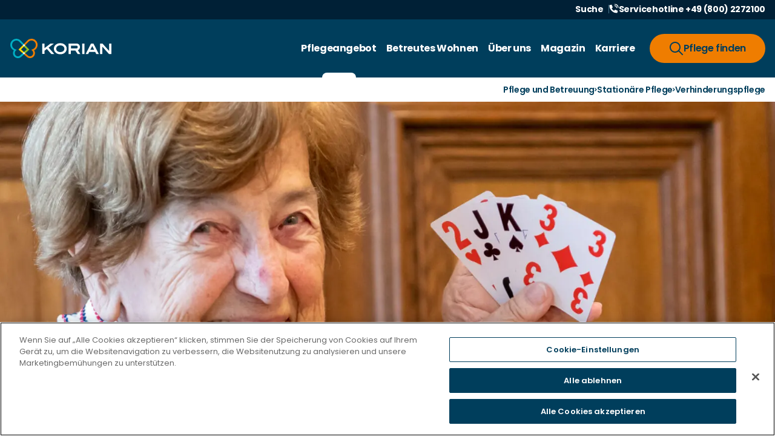

--- FILE ---
content_type: text/css; charset=utf-8
request_url: https://www.korian.de/app/themes/korian_2023/public/css/app.e71677.css
body_size: 67439
content:
.glightbox-container{height:100%;left:0;overflow:hidden;position:fixed;top:0;-ms-touch-action:none;touch-action:none;width:100%;z-index:999999!important;-webkit-text-size-adjust:100%;-moz-text-size-adjust:100%;-ms-text-size-adjust:100%;text-size-adjust:100%;-webkit-backface-visibility:hidden;backface-visibility:hidden;outline:0}.glightbox-container.inactive{display:none}.glightbox-container .gcontainer{height:100%;overflow:hidden;position:relative;width:100%;z-index:9999}.glightbox-container .gslider{display:-webkit-box!important;display:-ms-flexbox!important;display:flex!important;height:100%;left:0;overflow:hidden;position:relative;top:0;-webkit-transform:translateZ(0);transform:translateZ(0);-webkit-transition:-webkit-transform .4s ease;transition:-webkit-transform .4s ease;transition:transform .4s ease;transition:transform .4s ease,-webkit-transform .4s ease}.glightbox-container .gslide,.glightbox-container .gslider{width:100%;-webkit-box-pack:center;-ms-flex-pack:center;justify-content:center;-webkit-box-align:center;-ms-flex-align:center;align-items:center}.glightbox-container .gslide{display:-webkit-box;display:-ms-flexbox;display:flex;opacity:0;position:absolute;-webkit-user-select:none;-moz-user-select:none;-ms-user-select:none;user-select:none}.glightbox-container .gslide.current{opacity:1;position:relative;z-index:99999}.glightbox-container .gslide.prev{opacity:1;z-index:9999}.glightbox-container .gslide-inner-content{width:100%}.glightbox-container .ginner-container{display:-webkit-box;display:-ms-flexbox;display:flex;position:relative;width:100%;-webkit-box-pack:center;-ms-flex-pack:center;justify-content:center;-webkit-box-orient:vertical;-webkit-box-direction:normal;-ms-flex-direction:column;flex-direction:column;height:100vh;margin:auto;max-width:100%}.glightbox-container .ginner-container.gvideo-container{width:100%}.glightbox-container .ginner-container.desc-bottom,.glightbox-container .ginner-container.desc-top{-webkit-box-orient:vertical;-webkit-box-direction:normal;-ms-flex-direction:column;flex-direction:column}.glightbox-container .ginner-container.desc-left,.glightbox-container .ginner-container.desc-right{max-width:100%!important}.gslide iframe,.gslide video{border:none;min-height:165px;outline:0!important;-webkit-overflow-scrolling:touch;-ms-touch-action:auto;touch-action:auto}.gslide:not(.current){pointer-events:none}.gslide-image{-webkit-box-align:center;-ms-flex-align:center;align-items:center}.gslide-image img{border:none;display:block;float:none;height:auto;margin:auto;max-height:100vh;max-width:100vw;min-width:200px;-o-object-fit:cover;object-fit:cover;outline:0;padding:0;-ms-touch-action:none;touch-action:none;-webkit-user-select:none;-moz-user-select:none;-ms-user-select:none;user-select:none;width:auto}.desc-bottom .gslide-image img,.desc-top .gslide-image img{width:auto}.desc-left .gslide-image img,.desc-right .gslide-image img{max-width:100%;width:auto}.gslide-image img.zoomable{position:relative}.gslide-image img.dragging{cursor:-webkit-grabbing!important;cursor:grabbing!important;-webkit-transition:none;transition:none}.gslide-video{max-width:100vh;position:relative;width:100%!important}.gslide-video .plyr__poster-enabled.plyr--loading .plyr__poster{display:none}.gslide-video .gvideo-wrapper{margin:auto;width:100%}.gslide-video:before{background:rgba(255,0,0,.34);content:"";display:none;height:100%;position:absolute;width:100%}.gslide-video.playing:before{display:none}.gslide-video.fullscreen{height:75vh;max-width:100%!important;min-width:100%}.gslide-video.fullscreen video{max-width:100%!important;width:100%!important}.gslide-inline{background:#fff;margin:auto;max-height:calc(100vh - 40px);max-width:100%;overflow:auto;text-align:left}.gslide-inline .ginlined-content{padding:20px;width:100%}.gslide-inline .dragging{cursor:-webkit-grabbing!important;cursor:grabbing!important;-webkit-transition:none;transition:none}.ginlined-content{display:block!important;opacity:1;overflow:auto}.gslide-external{background:#fff;height:100%;max-height:75vh;min-width:100%;overflow:auto;padding:0;width:100%}.gslide-external,.gslide-media{display:-webkit-box;display:-ms-flexbox;display:flex}.gslide-media{width:auto}.zoomed .gslide-media{-webkit-box-shadow:none!important;box-shadow:none!important}.desc-bottom .gslide-media,.desc-top .gslide-media{margin:0 auto;-webkit-box-orient:vertical;-webkit-box-direction:normal;-ms-flex-direction:column;flex-direction:column}.gslide-description{position:relative;-webkit-box-flex:1;-ms-flex:1 0 100%;flex:1 0 100%}.gslide-description.description-left,.gslide-description.description-right{max-width:100%}.gslide-description.description-bottom,.gslide-description.description-top{margin:0 auto;width:100%}.gslide-description p{margin-bottom:12px}.gslide-description p:last-child{margin-bottom:0}.glightbox-button-hidden,.zoomed .gslide-description{display:none}.glightbox-mobile .glightbox-container .gslide-description{bottom:0;height:auto!important;max-width:100vw!important;position:absolute;width:100%;-webkit-box-ordinal-group:3!important;-ms-flex-order:2!important;background:-webkit-gradient(linear,left top,left bottom,color-stop(0,transparent),to(rgba(0,0,0,.75)));background:linear-gradient(180deg,transparent 0,rgba(0,0,0,.75));max-height:78vh;order:2!important;overflow:auto!important;padding:19px 11px 50px;-webkit-transition:opacity .3s linear;transition:opacity .3s linear}.glightbox-mobile .glightbox-container .gslide-title{color:#fff;font-size:1em}.glightbox-mobile .glightbox-container .gslide-desc{color:#a1a1a1}.glightbox-mobile .glightbox-container .gslide-desc a{color:#fff;font-weight:700}.glightbox-mobile .glightbox-container .gslide-desc *{color:inherit}.glightbox-mobile .glightbox-container .gslide-desc .desc-more{color:#fff;opacity:.4}.gdesc-open .gslide-media{opacity:.4;-webkit-transition:opacity .5s ease;transition:opacity .5s ease}.gdesc-open .gdesc-inner{padding-bottom:30px}.gdesc-closed .gslide-media{opacity:1;-webkit-transition:opacity .5s ease;transition:opacity .5s ease}.greset{-webkit-transition:all .3s ease;transition:all .3s ease}.gabsolute{position:absolute}.grelative{position:relative}.glightbox-desc{display:none!important}.glightbox-open{overflow:hidden}.gloader{-webkit-animation:lightboxLoader .8s linear infinite;animation:lightboxLoader .8s linear infinite;border:2px solid #fff;border-radius:50%;border-right-color:transparent;display:block;height:25px;left:0;margin:0 auto;position:absolute;right:0;top:47%;width:25px;z-index:9999}.goverlay{height:calc(100vh + 1px);left:0;position:fixed;top:-1px;width:100%;will-change:opacity}.glightbox-mobile .goverlay,.goverlay{background:#000}.gclose,.gnext,.gprev{border:none;cursor:pointer;display:-webkit-box;display:-ms-flexbox;display:flex;height:44px;width:26px;z-index:99999;-webkit-box-pack:center;-ms-flex-pack:center;justify-content:center;-webkit-box-align:center;-ms-flex-align:center;align-items:center;-webkit-box-orient:vertical;-webkit-box-direction:normal;-ms-flex-direction:column;flex-direction:column}.gclose svg,.gnext svg,.gprev svg{display:block;height:auto;margin:0;padding:0;width:25px}.gclose.disabled,.gnext.disabled,.gprev.disabled{opacity:.1}.gclose .garrow,.gnext .garrow,.gprev .garrow{stroke:#fff}.gbtn.focused{outline:2px solid #0f3d81}iframe.wait-autoplay{opacity:0}.glightbox-closing .gclose,.glightbox-closing .gnext,.glightbox-closing .gprev{opacity:0!important}.glightbox-clean .gslide-description{background:#fff}.glightbox-clean .gdesc-inner{padding:22px 20px}.glightbox-clean .gslide-title{color:#000;font-family:arial;font-size:1em;font-weight:400;line-height:1.4em;margin-bottom:19px}.glightbox-clean .gslide-desc{font-family:arial;font-size:.86em;line-height:1.4em;margin-bottom:0}.glightbox-clean .gslide-video{background:#000}.glightbox-clean .gclose,.glightbox-clean .gnext,.glightbox-clean .gprev{background-color:rgba(0,0,0,.75);border-radius:4px}.glightbox-clean .gclose path,.glightbox-clean .gnext path,.glightbox-clean .gprev path{fill:#fff}.glightbox-clean .gprev{left:30px}.glightbox-clean .gnext,.glightbox-clean .gprev{height:50px;position:absolute;top:-100%;width:40px}.glightbox-clean .gnext{right:30px}.glightbox-clean .gclose{height:35px;position:absolute;right:10px;top:15px;width:35px}.glightbox-clean .gclose svg{height:auto;width:18px}.glightbox-clean .gclose:hover{opacity:1}.gfadeIn{-webkit-animation:gfadeIn .5s ease;animation:gfadeIn .5s ease}.gfadeOut{-webkit-animation:gfadeOut .5s ease;animation:gfadeOut .5s ease}.gslideOutLeft{-webkit-animation:gslideOutLeft .3s ease;animation:gslideOutLeft .3s ease}.gslideInLeft{-webkit-animation:gslideInLeft .3s ease;animation:gslideInLeft .3s ease}.gslideOutRight{-webkit-animation:gslideOutRight .3s ease;animation:gslideOutRight .3s ease}.gslideInRight{-webkit-animation:gslideInRight .3s ease;animation:gslideInRight .3s ease}.gzoomIn{-webkit-animation:gzoomIn .5s ease;animation:gzoomIn .5s ease}.gzoomOut{-webkit-animation:gzoomOut .5s ease;animation:gzoomOut .5s ease}@-webkit-keyframes lightboxLoader{0%{-webkit-transform:rotate(0);transform:rotate(0)}to{-webkit-transform:rotate(1turn);transform:rotate(1turn)}}@keyframes lightboxLoader{0%{-webkit-transform:rotate(0);transform:rotate(0)}to{-webkit-transform:rotate(1turn);transform:rotate(1turn)}}@-webkit-keyframes gfadeIn{0%{opacity:0}to{opacity:1}}@keyframes gfadeIn{0%{opacity:0}to{opacity:1}}@-webkit-keyframes gfadeOut{0%{opacity:1}to{opacity:0}}@keyframes gfadeOut{0%{opacity:1}to{opacity:0}}@-webkit-keyframes gslideInLeft{0%{opacity:0;-webkit-transform:translate3d(-60%,0,0);transform:translate3d(-60%,0,0)}to{opacity:1;-webkit-transform:translateZ(0);transform:translateZ(0);visibility:visible}}@keyframes gslideInLeft{0%{opacity:0;-webkit-transform:translate3d(-60%,0,0);transform:translate3d(-60%,0,0)}to{opacity:1;-webkit-transform:translateZ(0);transform:translateZ(0);visibility:visible}}@-webkit-keyframes gslideOutLeft{0%{opacity:1;-webkit-transform:translateZ(0);transform:translateZ(0);visibility:visible}to{opacity:0;-webkit-transform:translate3d(-60%,0,0);transform:translate3d(-60%,0,0);visibility:hidden}}@keyframes gslideOutLeft{0%{opacity:1;-webkit-transform:translateZ(0);transform:translateZ(0);visibility:visible}to{opacity:0;-webkit-transform:translate3d(-60%,0,0);transform:translate3d(-60%,0,0);visibility:hidden}}@-webkit-keyframes gslideInRight{0%{opacity:0;-webkit-transform:translate3d(60%,0,0);transform:translate3d(60%,0,0);visibility:visible}to{opacity:1;-webkit-transform:translateZ(0);transform:translateZ(0)}}@keyframes gslideInRight{0%{opacity:0;-webkit-transform:translate3d(60%,0,0);transform:translate3d(60%,0,0);visibility:visible}to{opacity:1;-webkit-transform:translateZ(0);transform:translateZ(0)}}@-webkit-keyframes gslideOutRight{0%{opacity:1;-webkit-transform:translateZ(0);transform:translateZ(0);visibility:visible}to{opacity:0;-webkit-transform:translate3d(60%,0,0);transform:translate3d(60%,0,0)}}@keyframes gslideOutRight{0%{opacity:1;-webkit-transform:translateZ(0);transform:translateZ(0);visibility:visible}to{opacity:0;-webkit-transform:translate3d(60%,0,0);transform:translate3d(60%,0,0)}}@-webkit-keyframes gzoomIn{0%{opacity:0;-webkit-transform:scale3d(.3,.3,.3);transform:scale3d(.3,.3,.3)}to{opacity:1}}@keyframes gzoomIn{0%{opacity:0;-webkit-transform:scale3d(.3,.3,.3);transform:scale3d(.3,.3,.3)}to{opacity:1}}@-webkit-keyframes gzoomOut{0%{opacity:1}50%{opacity:0;-webkit-transform:scale3d(.3,.3,.3);transform:scale3d(.3,.3,.3)}to{opacity:0}}@keyframes gzoomOut{0%{opacity:1}50%{opacity:0;-webkit-transform:scale3d(.3,.3,.3);transform:scale3d(.3,.3,.3)}to{opacity:0}}@media (min-width:769px){.glightbox-container .ginner-container{height:auto;width:auto;-webkit-box-orient:horizontal;-webkit-box-direction:normal;-ms-flex-direction:row;flex-direction:row}.glightbox-container .ginner-container.desc-top .gslide-description{-webkit-box-ordinal-group:1;-ms-flex-order:0;order:0}.glightbox-container .ginner-container.desc-top .gslide-image,.glightbox-container .ginner-container.desc-top .gslide-image img{-webkit-box-ordinal-group:2;-ms-flex-order:1;order:1}.glightbox-container .ginner-container.desc-left .gslide-description{-webkit-box-ordinal-group:1;-ms-flex-order:0;order:0}.glightbox-container .ginner-container.desc-left .gslide-image{-webkit-box-ordinal-group:2;-ms-flex-order:1;order:1}.gslide-image img{max-height:97vh;max-width:100%}.gslide-image img.zoomable{cursor:-webkit-zoom-in;cursor:zoom-in}.zoomed .gslide-image img.zoomable{cursor:-webkit-grab;cursor:grab}.gslide-inline{max-height:95vh}.gslide-external{max-height:100vh}.gslide-description.description-left,.gslide-description.description-right{max-width:275px}.glightbox-open{height:auto}.goverlay{background:rgba(0,0,0,.92)}.glightbox-clean .gslide-media{-webkit-box-shadow:1px 2px 9px 0 rgba(0,0,0,.65);box-shadow:1px 2px 9px 0 rgba(0,0,0,.65)}.glightbox-clean .description-left .gdesc-inner,.glightbox-clean .description-right .gdesc-inner{height:100%;overflow-y:auto;position:absolute}.glightbox-clean .gclose,.glightbox-clean .gnext,.glightbox-clean .gprev{background-color:rgba(0,0,0,.32)}.glightbox-clean .gclose:hover,.glightbox-clean .gnext:hover,.glightbox-clean .gprev:hover{background-color:rgba(0,0,0,.7)}.glightbox-clean .gnext,.glightbox-clean .gprev{top:45%}}@media (min-width:992px){.glightbox-clean .gclose{opacity:.7;right:20px}}@media screen and (max-height:420px){.goverlay{background:#000}}*,:after,:before{border:0 solid;-webkit-box-sizing:border-box;box-sizing:border-box}:after,:before{--tw-content:""}:host,html{line-height:1.5;-webkit-text-size-adjust:100%;font-family:ui-sans-serif,system-ui,-apple-system,Segoe UI,Roboto,Ubuntu,Cantarell,Noto Sans,sans-serif,Apple Color Emoji,Segoe UI Emoji,Segoe UI Symbol,Noto Color Emoji;-webkit-font-feature-settings:normal;font-feature-settings:normal;font-variation-settings:normal;-moz-tab-size:4;-o-tab-size:4;tab-size:4;-webkit-tap-highlight-color:transparent}body{line-height:inherit;margin:0}hr{border-top-width:1px;color:inherit;height:0}abbr:where([title]){text-decoration:underline;-webkit-text-decoration:underline dotted;text-decoration:underline dotted}h1,h2,h3,h4,h5,h6{font-size:inherit;font-weight:inherit}a{color:inherit;text-decoration:inherit}b,strong{font-weight:bolder}code,kbd,pre,samp{font-family:ui-monospace,SFMono-Regular,Menlo,Monaco,Consolas,Liberation Mono,Courier New,monospace;-webkit-font-feature-settings:normal;font-feature-settings:normal;font-size:1em;font-variation-settings:normal}small{font-size:80%}sub,sup{font-size:75%;line-height:0;position:relative;vertical-align:baseline}sub{bottom:-.25em}sup{top:-.5em}table{border-collapse:collapse;border-color:inherit;text-indent:0}button,input,optgroup,select,textarea{color:inherit;font-family:inherit;-webkit-font-feature-settings:inherit;font-feature-settings:inherit;font-size:100%;font-variation-settings:inherit;font-weight:inherit;line-height:inherit;margin:0;padding:0}button,select{text-transform:none}[type=button],[type=reset],[type=submit],button{-webkit-appearance:button;background-color:transparent;background-image:none}:-moz-focusring{outline:auto}:-moz-ui-invalid{box-shadow:none}progress{vertical-align:baseline}::-webkit-inner-spin-button,::-webkit-outer-spin-button{height:auto}[type=search]{-webkit-appearance:textfield;outline-offset:-2px}::-webkit-search-decoration{-webkit-appearance:none}::-webkit-file-upload-button{-webkit-appearance:button;font:inherit}summary{display:list-item}blockquote,dd,dl,figure,h1,h2,h3,h4,h5,h6,hr,p,pre{margin:0}fieldset{margin:0}fieldset,legend{padding:0}menu,ol,ul{list-style:none;margin:0;padding:0}dialog{padding:0}textarea{resize:vertical}input::-webkit-input-placeholder,textarea::-webkit-input-placeholder{color:#9ca3af;opacity:1}input::-moz-placeholder,textarea::-moz-placeholder{color:#9ca3af;opacity:1}input:-ms-input-placeholder,textarea:-ms-input-placeholder{color:#9ca3af;opacity:1}input::-ms-input-placeholder,textarea::-ms-input-placeholder{color:#9ca3af;opacity:1}input::placeholder,textarea::placeholder{color:#9ca3af;opacity:1}[role=button],button{cursor:pointer}:disabled{cursor:default}audio,canvas,embed,iframe,img,object,svg,video{display:block;vertical-align:middle}img,video{height:auto;max-width:100%}[hidden]{display:none}*,:after,:before{--tw-border-spacing-x:0;--tw-border-spacing-y:0;--tw-translate-x:0;--tw-translate-y:0;--tw-rotate:0;--tw-skew-x:0;--tw-skew-y:0;--tw-scale-x:1;--tw-scale-y:1;--tw-pan-x: ;--tw-pan-y: ;--tw-pinch-zoom: ;--tw-scroll-snap-strictness:proximity;--tw-gradient-from-position: ;--tw-gradient-via-position: ;--tw-gradient-to-position: ;--tw-ordinal: ;--tw-slashed-zero: ;--tw-numeric-figure: ;--tw-numeric-spacing: ;--tw-numeric-fraction: ;--tw-ring-inset: ;--tw-ring-offset-width:0px;--tw-ring-offset-color:#fff;--tw-ring-color:rgba(59,130,246,.5);--tw-ring-offset-shadow:0 0 transparent;--tw-ring-shadow:0 0 transparent;--tw-shadow:0 0 transparent;--tw-shadow-colored:0 0 transparent;--tw-blur: ;--tw-brightness: ;--tw-contrast: ;--tw-grayscale: ;--tw-hue-rotate: ;--tw-invert: ;--tw-saturate: ;--tw-sepia: ;--tw-drop-shadow: ;--tw-backdrop-blur: ;--tw-backdrop-brightness: ;--tw-backdrop-contrast: ;--tw-backdrop-grayscale: ;--tw-backdrop-hue-rotate: ;--tw-backdrop-invert: ;--tw-backdrop-opacity: ;--tw-backdrop-saturate: ;--tw-backdrop-sepia: }::-ms-backdrop{--tw-border-spacing-x:0;--tw-border-spacing-y:0;--tw-translate-x:0;--tw-translate-y:0;--tw-rotate:0;--tw-skew-x:0;--tw-skew-y:0;--tw-scale-x:1;--tw-scale-y:1;--tw-pan-x: ;--tw-pan-y: ;--tw-pinch-zoom: ;--tw-scroll-snap-strictness:proximity;--tw-gradient-from-position: ;--tw-gradient-via-position: ;--tw-gradient-to-position: ;--tw-ordinal: ;--tw-slashed-zero: ;--tw-numeric-figure: ;--tw-numeric-spacing: ;--tw-numeric-fraction: ;--tw-ring-inset: ;--tw-ring-offset-width:0px;--tw-ring-offset-color:#fff;--tw-ring-color:rgba(59,130,246,.5);--tw-ring-offset-shadow:0 0 transparent;--tw-ring-shadow:0 0 transparent;--tw-shadow:0 0 transparent;--tw-shadow-colored:0 0 transparent;--tw-blur: ;--tw-brightness: ;--tw-contrast: ;--tw-grayscale: ;--tw-hue-rotate: ;--tw-invert: ;--tw-saturate: ;--tw-sepia: ;--tw-drop-shadow: ;--tw-backdrop-blur: ;--tw-backdrop-brightness: ;--tw-backdrop-contrast: ;--tw-backdrop-grayscale: ;--tw-backdrop-hue-rotate: ;--tw-backdrop-invert: ;--tw-backdrop-opacity: ;--tw-backdrop-saturate: ;--tw-backdrop-sepia: }::backdrop{--tw-border-spacing-x:0;--tw-border-spacing-y:0;--tw-translate-x:0;--tw-translate-y:0;--tw-rotate:0;--tw-skew-x:0;--tw-skew-y:0;--tw-scale-x:1;--tw-scale-y:1;--tw-pan-x: ;--tw-pan-y: ;--tw-pinch-zoom: ;--tw-scroll-snap-strictness:proximity;--tw-gradient-from-position: ;--tw-gradient-via-position: ;--tw-gradient-to-position: ;--tw-ordinal: ;--tw-slashed-zero: ;--tw-numeric-figure: ;--tw-numeric-spacing: ;--tw-numeric-fraction: ;--tw-ring-inset: ;--tw-ring-offset-width:0px;--tw-ring-offset-color:#fff;--tw-ring-color:rgba(59,130,246,.5);--tw-ring-offset-shadow:0 0 transparent;--tw-ring-shadow:0 0 transparent;--tw-shadow:0 0 transparent;--tw-shadow-colored:0 0 transparent;--tw-blur: ;--tw-brightness: ;--tw-contrast: ;--tw-grayscale: ;--tw-hue-rotate: ;--tw-invert: ;--tw-saturate: ;--tw-sepia: ;--tw-drop-shadow: ;--tw-backdrop-blur: ;--tw-backdrop-brightness: ;--tw-backdrop-contrast: ;--tw-backdrop-grayscale: ;--tw-backdrop-hue-rotate: ;--tw-backdrop-invert: ;--tw-backdrop-opacity: ;--tw-backdrop-saturate: ;--tw-backdrop-sepia: }.container{margin-left:auto;margin-right:auto;padding-left:1rem;padding-right:1rem;width:100%}@media (min-width:640px){.container{max-width:640px}}@media (min-width:768px){.container{max-width:768px}}@media (min-width:1024px){.container{max-width:1024px}}@media (min-width:1280px){.container{max-width:1280px}}@media (min-width:1600px){.container{max-width:1600px}}.prose{color:var(--tw-prose-body);max-width:65ch}.prose :where(p):not(:where([class~=not-prose],[class~=not-prose] *)){margin-bottom:1.25em;margin-top:1.25em}.prose :where([class~=lead]):not(:where([class~=not-prose],[class~=not-prose] *)){color:var(--tw-prose-lead);font-size:1.25em;line-height:1.6;margin-bottom:1.2em;margin-top:1.2em}.prose :where(a):not(:where([class~=not-prose],[class~=not-prose] *)){color:var(--tw-prose-links);font-weight:500;-webkit-text-decoration:underline;text-decoration:underline}.prose :where(strong):not(:where([class~=not-prose],[class~=not-prose] *)){color:var(--tw-prose-bold);font-weight:600}.prose :where(a strong):not(:where([class~=not-prose],[class~=not-prose] *)){color:inherit}.prose :where(blockquote strong):not(:where([class~=not-prose],[class~=not-prose] *)){color:inherit}.prose :where(thead th strong):not(:where([class~=not-prose],[class~=not-prose] *)){color:inherit}.prose :where(ol):not(:where([class~=not-prose],[class~=not-prose] *)){list-style-type:decimal;margin-bottom:1.25em;margin-top:1.25em;padding-left:1.625em}.prose :where(ol[type=A]):not(:where([class~=not-prose],[class~=not-prose] *)){list-style-type:upper-alpha}.prose :where(ol[type=a]):not(:where([class~=not-prose],[class~=not-prose] *)){list-style-type:lower-alpha}.prose :where(ol[type=A s]):not(:where([class~=not-prose],[class~=not-prose] *)){list-style-type:upper-alpha}.prose :where(ol[type=a s]):not(:where([class~=not-prose],[class~=not-prose] *)){list-style-type:lower-alpha}.prose :where(ol[type=I]):not(:where([class~=not-prose],[class~=not-prose] *)){list-style-type:upper-roman}.prose :where(ol[type=i]):not(:where([class~=not-prose],[class~=not-prose] *)){list-style-type:lower-roman}.prose :where(ol[type=I s]):not(:where([class~=not-prose],[class~=not-prose] *)){list-style-type:upper-roman}.prose :where(ol[type=i s]):not(:where([class~=not-prose],[class~=not-prose] *)){list-style-type:lower-roman}.prose :where(ol[type="1"]):not(:where([class~=not-prose],[class~=not-prose] *)){list-style-type:decimal}.prose :where(ul):not(:where([class~=not-prose],[class~=not-prose] *)){list-style-type:disc;margin-bottom:1.25em;margin-top:1.25em;padding-left:1.625em}.prose :where(ol>li):not(:where([class~=not-prose],[class~=not-prose] *))::marker{color:var(--tw-prose-counters);font-weight:400}.prose :where(ul>li):not(:where([class~=not-prose],[class~=not-prose] *))::marker{color:var(--tw-prose-bullets)}.prose :where(dt):not(:where([class~=not-prose],[class~=not-prose] *)){color:var(--tw-prose-headings);font-weight:600;margin-top:1.25em}.prose :where(hr):not(:where([class~=not-prose],[class~=not-prose] *)){border-color:var(--tw-prose-hr);border-top-width:1px;margin-bottom:3em;margin-top:3em}.prose :where(blockquote):not(:where([class~=not-prose],[class~=not-prose] *)){border-left-color:var(--tw-prose-quote-borders);border-left-width:.25rem;color:var(--tw-prose-quotes);font-style:italic;font-weight:500;margin-bottom:1.6em;margin-top:1.6em;padding-left:1em;quotes:"\201C""\201D""\2018""\2019"}.prose :where(blockquote p:first-of-type):not(:where([class~=not-prose],[class~=not-prose] *)):before{content:open-quote}.prose :where(blockquote p:last-of-type):not(:where([class~=not-prose],[class~=not-prose] *)):after{content:close-quote}.prose :where(h1):not(:where([class~=not-prose],[class~=not-prose] *)){color:var(--tw-prose-headings);font-size:2.25em;font-weight:800;line-height:1.1111111;margin-bottom:.8888889em;margin-top:0}.prose :where(h1 strong):not(:where([class~=not-prose],[class~=not-prose] *)){color:inherit;font-weight:900}.prose :where(h2):not(:where([class~=not-prose],[class~=not-prose] *)){color:var(--tw-prose-headings);font-size:1.5em;font-weight:700;line-height:1.3333333;margin-bottom:1em;margin-top:2em}.prose :where(h2 strong):not(:where([class~=not-prose],[class~=not-prose] *)){color:inherit;font-weight:800}.prose :where(h3):not(:where([class~=not-prose],[class~=not-prose] *)){color:var(--tw-prose-headings);font-size:1.25em;font-weight:600;line-height:1.6;margin-bottom:.6em;margin-top:1.6em}.prose :where(h3 strong):not(:where([class~=not-prose],[class~=not-prose] *)){color:inherit;font-weight:700}.prose :where(h4):not(:where([class~=not-prose],[class~=not-prose] *)){color:var(--tw-prose-headings);font-weight:600;line-height:1.5;margin-bottom:.5em;margin-top:1.5em}.prose :where(h4 strong):not(:where([class~=not-prose],[class~=not-prose] *)){color:inherit;font-weight:700}.prose :where(img):not(:where([class~=not-prose],[class~=not-prose] *)){margin-bottom:2em;margin-top:2em}.prose :where(picture):not(:where([class~=not-prose],[class~=not-prose] *)){display:block;margin-bottom:2em;margin-top:2em}.prose :where(kbd):not(:where([class~=not-prose],[class~=not-prose] *)){border-radius:.3125rem;-webkit-box-shadow:0 0 0 1px rgb(var(--tw-prose-kbd-shadows)/10%),0 3px 0 rgb(var(--tw-prose-kbd-shadows)/10%);box-shadow:0 0 0 1px rgb(var(--tw-prose-kbd-shadows)/10%),0 3px 0 rgb(var(--tw-prose-kbd-shadows)/10%);color:var(--tw-prose-kbd);font-family:inherit;font-size:.875em;font-weight:500;padding:.1875em .375em}.prose :where(code):not(:where([class~=not-prose],[class~=not-prose] *)){color:var(--tw-prose-code);font-size:.875em;font-weight:600}.prose :where(code):not(:where([class~=not-prose],[class~=not-prose] *)):before{content:"`"}.prose :where(code):not(:where([class~=not-prose],[class~=not-prose] *)):after{content:"`"}.prose :where(a code):not(:where([class~=not-prose],[class~=not-prose] *)){color:inherit}.prose :where(h1 code):not(:where([class~=not-prose],[class~=not-prose] *)){color:inherit}.prose :where(h2 code):not(:where([class~=not-prose],[class~=not-prose] *)){color:inherit;font-size:.875em}.prose :where(h3 code):not(:where([class~=not-prose],[class~=not-prose] *)){color:inherit;font-size:.9em}.prose :where(h4 code):not(:where([class~=not-prose],[class~=not-prose] *)){color:inherit}.prose :where(blockquote code):not(:where([class~=not-prose],[class~=not-prose] *)){color:inherit}.prose :where(thead th code):not(:where([class~=not-prose],[class~=not-prose] *)){color:inherit}.prose :where(pre):not(:where([class~=not-prose],[class~=not-prose] *)){background-color:var(--tw-prose-pre-bg);border-radius:.375rem;color:var(--tw-prose-pre-code);font-size:.875em;font-weight:400;line-height:1.7142857;margin-bottom:1.7142857em;margin-top:1.7142857em;overflow-x:auto;padding:.8571429em 1.1428571em}.prose :where(pre code):not(:where([class~=not-prose],[class~=not-prose] *)){background-color:transparent;border-radius:0;border-width:0;color:inherit;font-family:inherit;font-size:inherit;font-weight:inherit;line-height:inherit;padding:0}.prose :where(pre code):not(:where([class~=not-prose],[class~=not-prose] *)):before{content:none}.prose :where(pre code):not(:where([class~=not-prose],[class~=not-prose] *)):after{content:none}.prose :where(table):not(:where([class~=not-prose],[class~=not-prose] *)){font-size:.875em;line-height:1.7142857;margin-bottom:2em;margin-top:2em;table-layout:auto;text-align:left;width:100%}.prose :where(thead):not(:where([class~=not-prose],[class~=not-prose] *)){border-bottom-color:var(--tw-prose-th-borders);border-bottom-width:1px}.prose :where(thead th):not(:where([class~=not-prose],[class~=not-prose] *)){color:var(--tw-prose-headings);font-weight:600;padding-bottom:.5714286em;padding-left:.5714286em;padding-right:.5714286em;vertical-align:bottom}.prose :where(tbody tr):not(:where([class~=not-prose],[class~=not-prose] *)){border-bottom-color:var(--tw-prose-td-borders);border-bottom-width:1px}.prose :where(tbody tr:last-child):not(:where([class~=not-prose],[class~=not-prose] *)){border-bottom-width:0}.prose :where(tbody td):not(:where([class~=not-prose],[class~=not-prose] *)){vertical-align:baseline}.prose :where(tfoot):not(:where([class~=not-prose],[class~=not-prose] *)){border-top-color:var(--tw-prose-th-borders);border-top-width:1px}.prose :where(tfoot td):not(:where([class~=not-prose],[class~=not-prose] *)){vertical-align:top}.prose :where(figure>*):not(:where([class~=not-prose],[class~=not-prose] *)){margin-bottom:0;margin-top:0}.prose :where(figcaption):not(:where([class~=not-prose],[class~=not-prose] *)){color:var(--tw-prose-captions);font-size:.875em;line-height:1.4285714;margin-top:.8571429em}.prose{--tw-prose-body:#374151;--tw-prose-headings:#111827;--tw-prose-lead:#4b5563;--tw-prose-links:#111827;--tw-prose-bold:#111827;--tw-prose-counters:#6b7280;--tw-prose-bullets:#d1d5db;--tw-prose-hr:#e5e7eb;--tw-prose-quotes:#111827;--tw-prose-quote-borders:#e5e7eb;--tw-prose-captions:#6b7280;--tw-prose-kbd:#111827;--tw-prose-kbd-shadows:17 24 39;--tw-prose-code:#111827;--tw-prose-pre-code:#e5e7eb;--tw-prose-pre-bg:#1f2937;--tw-prose-th-borders:#d1d5db;--tw-prose-td-borders:#e5e7eb;--tw-prose-invert-body:#d1d5db;--tw-prose-invert-headings:#fff;--tw-prose-invert-lead:#9ca3af;--tw-prose-invert-links:#fff;--tw-prose-invert-bold:#fff;--tw-prose-invert-counters:#9ca3af;--tw-prose-invert-bullets:#4b5563;--tw-prose-invert-hr:#374151;--tw-prose-invert-quotes:#f3f4f6;--tw-prose-invert-quote-borders:#374151;--tw-prose-invert-captions:#9ca3af;--tw-prose-invert-kbd:#fff;--tw-prose-invert-kbd-shadows:255 255 255;--tw-prose-invert-code:#fff;--tw-prose-invert-pre-code:#d1d5db;--tw-prose-invert-pre-bg:rgba(0,0,0,.5);--tw-prose-invert-th-borders:#4b5563;--tw-prose-invert-td-borders:#374151;font-size:1rem;line-height:1.75}.prose :where(picture>img):not(:where([class~=not-prose],[class~=not-prose] *)){margin-bottom:0;margin-top:0}.prose :where(video):not(:where([class~=not-prose],[class~=not-prose] *)){margin-bottom:2em;margin-top:2em}.prose :where(li):not(:where([class~=not-prose],[class~=not-prose] *)){margin-bottom:.5em;margin-top:.5em}.prose :where(ol>li):not(:where([class~=not-prose],[class~=not-prose] *)){padding-left:.375em}.prose :where(ul>li):not(:where([class~=not-prose],[class~=not-prose] *)){padding-left:.375em}.prose :where(.prose>ul>li p):not(:where([class~=not-prose],[class~=not-prose] *)){margin-bottom:.75em;margin-top:.75em}.prose :where(.prose>ul>li>:first-child):not(:where([class~=not-prose],[class~=not-prose] *)){margin-top:1.25em}.prose :where(.prose>ul>li>:last-child):not(:where([class~=not-prose],[class~=not-prose] *)){margin-bottom:1.25em}.prose :where(.prose>ol>li>:first-child):not(:where([class~=not-prose],[class~=not-prose] *)){margin-top:1.25em}.prose :where(.prose>ol>li>:last-child):not(:where([class~=not-prose],[class~=not-prose] *)){margin-bottom:1.25em}.prose :where(ul ul,ul ol,ol ul,ol ol):not(:where([class~=not-prose],[class~=not-prose] *)){margin-bottom:.75em;margin-top:.75em}.prose :where(dl):not(:where([class~=not-prose],[class~=not-prose] *)){margin-bottom:1.25em;margin-top:1.25em}.prose :where(dd):not(:where([class~=not-prose],[class~=not-prose] *)){margin-top:.5em;padding-left:1.625em}.prose :where(hr+*):not(:where([class~=not-prose],[class~=not-prose] *)){margin-top:0}.prose :where(h2+*):not(:where([class~=not-prose],[class~=not-prose] *)){margin-top:0}.prose :where(h3+*):not(:where([class~=not-prose],[class~=not-prose] *)){margin-top:0}.prose :where(h4+*):not(:where([class~=not-prose],[class~=not-prose] *)){margin-top:0}.prose :where(thead th:first-child):not(:where([class~=not-prose],[class~=not-prose] *)){padding-left:0}.prose :where(thead th:last-child):not(:where([class~=not-prose],[class~=not-prose] *)){padding-right:0}.prose :where(tbody td,tfoot td):not(:where([class~=not-prose],[class~=not-prose] *)){padding:.5714286em}.prose :where(tbody td:first-child,tfoot td:first-child):not(:where([class~=not-prose],[class~=not-prose] *)){padding-left:0}.prose :where(tbody td:last-child,tfoot td:last-child):not(:where([class~=not-prose],[class~=not-prose] *)){padding-right:0}.prose :where(figure):not(:where([class~=not-prose],[class~=not-prose] *)){margin-bottom:2em;margin-top:2em}.prose :where(.prose>:first-child):not(:where([class~=not-prose],[class~=not-prose] *)){margin-top:0}.prose :where(.prose>:last-child):not(:where([class~=not-prose],[class~=not-prose] *)){margin-bottom:0}.prose-sm{font-size:.875rem;line-height:1.7142857}.prose-sm :where(p):not(:where([class~=not-prose],[class~=not-prose] *)){margin-bottom:1.1428571em;margin-top:1.1428571em}.prose-sm :where([class~=lead]):not(:where([class~=not-prose],[class~=not-prose] *)){font-size:1.2857143em;line-height:1.5555556;margin-bottom:.8888889em;margin-top:.8888889em}.prose-sm :where(blockquote):not(:where([class~=not-prose],[class~=not-prose] *)){margin-bottom:1.3333333em;margin-top:1.3333333em;padding-left:1.1111111em}.prose-sm :where(h1):not(:where([class~=not-prose],[class~=not-prose] *)){font-size:2.1428571em;line-height:1.2;margin-bottom:.8em;margin-top:0}.prose-sm :where(h2):not(:where([class~=not-prose],[class~=not-prose] *)){font-size:1.4285714em;line-height:1.4;margin-bottom:.8em;margin-top:1.6em}.prose-sm :where(h3):not(:where([class~=not-prose],[class~=not-prose] *)){font-size:1.2857143em;line-height:1.5555556;margin-bottom:.4444444em;margin-top:1.5555556em}.prose-sm :where(h4):not(:where([class~=not-prose],[class~=not-prose] *)){line-height:1.4285714;margin-bottom:.5714286em;margin-top:1.4285714em}.prose-sm :where(img):not(:where([class~=not-prose],[class~=not-prose] *)){margin-bottom:1.7142857em;margin-top:1.7142857em}.prose-sm :where(picture):not(:where([class~=not-prose],[class~=not-prose] *)){margin-bottom:1.7142857em;margin-top:1.7142857em}.prose-sm :where(picture>img):not(:where([class~=not-prose],[class~=not-prose] *)){margin-bottom:0;margin-top:0}.prose-sm :where(video):not(:where([class~=not-prose],[class~=not-prose] *)){margin-bottom:1.7142857em;margin-top:1.7142857em}.prose-sm :where(kbd):not(:where([class~=not-prose],[class~=not-prose] *)){border-radius:.3125rem;font-size:.8571429em;padding:.1428571em .3571429em}.prose-sm :where(code):not(:where([class~=not-prose],[class~=not-prose] *)){font-size:.8571429em}.prose-sm :where(h2 code):not(:where([class~=not-prose],[class~=not-prose] *)){font-size:.9em}.prose-sm :where(h3 code):not(:where([class~=not-prose],[class~=not-prose] *)){font-size:.8888889em}.prose-sm :where(pre):not(:where([class~=not-prose],[class~=not-prose] *)){border-radius:.25rem;font-size:.8571429em;line-height:1.6666667;margin-bottom:1.6666667em;margin-top:1.6666667em;padding:.6666667em 1em}.prose-sm :where(ol):not(:where([class~=not-prose],[class~=not-prose] *)){margin-bottom:1.1428571em;margin-top:1.1428571em;padding-left:1.5714286em}.prose-sm :where(ul):not(:where([class~=not-prose],[class~=not-prose] *)){margin-bottom:1.1428571em;margin-top:1.1428571em;padding-left:1.5714286em}.prose-sm :where(li):not(:where([class~=not-prose],[class~=not-prose] *)){margin-bottom:.2857143em;margin-top:.2857143em}.prose-sm :where(ol>li):not(:where([class~=not-prose],[class~=not-prose] *)){padding-left:.4285714em}.prose-sm :where(ul>li):not(:where([class~=not-prose],[class~=not-prose] *)){padding-left:.4285714em}.prose-sm :where(.prose-sm>ul>li p):not(:where([class~=not-prose],[class~=not-prose] *)){margin-bottom:.5714286em;margin-top:.5714286em}.prose-sm :where(.prose-sm>ul>li>:first-child):not(:where([class~=not-prose],[class~=not-prose] *)){margin-top:1.1428571em}.prose-sm :where(.prose-sm>ul>li>:last-child):not(:where([class~=not-prose],[class~=not-prose] *)){margin-bottom:1.1428571em}.prose-sm :where(.prose-sm>ol>li>:first-child):not(:where([class~=not-prose],[class~=not-prose] *)){margin-top:1.1428571em}.prose-sm :where(.prose-sm>ol>li>:last-child):not(:where([class~=not-prose],[class~=not-prose] *)){margin-bottom:1.1428571em}.prose-sm :where(ul ul,ul ol,ol ul,ol ol):not(:where([class~=not-prose],[class~=not-prose] *)){margin-bottom:.5714286em;margin-top:.5714286em}.prose-sm :where(dl):not(:where([class~=not-prose],[class~=not-prose] *)){margin-bottom:1.1428571em;margin-top:1.1428571em}.prose-sm :where(dt):not(:where([class~=not-prose],[class~=not-prose] *)){margin-top:1.1428571em}.prose-sm :where(dd):not(:where([class~=not-prose],[class~=not-prose] *)){margin-top:.2857143em;padding-left:1.5714286em}.prose-sm :where(hr):not(:where([class~=not-prose],[class~=not-prose] *)){margin-bottom:2.8571429em;margin-top:2.8571429em}.prose-sm :where(hr+*):not(:where([class~=not-prose],[class~=not-prose] *)){margin-top:0}.prose-sm :where(h2+*):not(:where([class~=not-prose],[class~=not-prose] *)){margin-top:0}.prose-sm :where(h3+*):not(:where([class~=not-prose],[class~=not-prose] *)){margin-top:0}.prose-sm :where(h4+*):not(:where([class~=not-prose],[class~=not-prose] *)){margin-top:0}.prose-sm :where(table):not(:where([class~=not-prose],[class~=not-prose] *)){font-size:.8571429em;line-height:1.5}.prose-sm :where(thead th):not(:where([class~=not-prose],[class~=not-prose] *)){padding-bottom:.6666667em;padding-left:1em;padding-right:1em}.prose-sm :where(thead th:first-child):not(:where([class~=not-prose],[class~=not-prose] *)){padding-left:0}.prose-sm :where(thead th:last-child):not(:where([class~=not-prose],[class~=not-prose] *)){padding-right:0}.prose-sm :where(tbody td,tfoot td):not(:where([class~=not-prose],[class~=not-prose] *)){padding:.6666667em 1em}.prose-sm :where(tbody td:first-child,tfoot td:first-child):not(:where([class~=not-prose],[class~=not-prose] *)){padding-left:0}.prose-sm :where(tbody td:last-child,tfoot td:last-child):not(:where([class~=not-prose],[class~=not-prose] *)){padding-right:0}.prose-sm :where(figure):not(:where([class~=not-prose],[class~=not-prose] *)){margin-bottom:1.7142857em;margin-top:1.7142857em}.prose-sm :where(figure>*):not(:where([class~=not-prose],[class~=not-prose] *)){margin-bottom:0;margin-top:0}.prose-sm :where(figcaption):not(:where([class~=not-prose],[class~=not-prose] *)){font-size:.8571429em;line-height:1.3333333;margin-top:.6666667em}.prose-sm :where(.prose-sm>:first-child):not(:where([class~=not-prose],[class~=not-prose] *)){margin-top:0}.prose-sm :where(.prose-sm>:last-child):not(:where([class~=not-prose],[class~=not-prose] *)){margin-bottom:0}.mask--quote{-webkit-mask-image:url(/app/themes/korian_2023/public/images/icons/quote.e16fd1.svg);mask-image:url(/app/themes/korian_2023/public/images/icons/quote.e16fd1.svg)}.mask--date,.mask--quote{-webkit-mask-position:center;mask-position:center;-webkit-mask-repeat:no-repeat;mask-repeat:no-repeat;-webkit-mask-size:100%,cover;mask-size:100%,cover}.mask--date{-webkit-mask-image:url(/app/themes/korian_2023/public/images/icons/date.f52440.svg);mask-image:url(/app/themes/korian_2023/public/images/icons/date.f52440.svg)}.mask--data-download{-webkit-mask-image:url(/app/themes/korian_2023/public/images/icons/data-download.5c26f5.svg);mask-image:url(/app/themes/korian_2023/public/images/icons/data-download.5c26f5.svg)}.mask--data-download,.mask--img-stack{-webkit-mask-position:center;mask-position:center;-webkit-mask-repeat:no-repeat;mask-repeat:no-repeat;-webkit-mask-size:100%,cover;mask-size:100%,cover}.mask--img-stack{-webkit-mask-image:url(/app/themes/korian_2023/public/images/icons/img-stack.30288f.svg);mask-image:url(/app/themes/korian_2023/public/images/icons/img-stack.30288f.svg)}.mask--presse_mail{-webkit-mask-image:url(/app/themes/korian_2023/public/images/icons/presse_mail.81c279.svg);mask-image:url(/app/themes/korian_2023/public/images/icons/presse_mail.81c279.svg)}.mask--presse_mail,.mask--presse_phone{-webkit-mask-position:center;mask-position:center;-webkit-mask-repeat:no-repeat;mask-repeat:no-repeat;-webkit-mask-size:100%,cover;mask-size:100%,cover}.mask--presse_phone{-webkit-mask-image:url(/app/themes/korian_2023/public/images/icons/presse_phone.d1c946.svg);mask-image:url(/app/themes/korian_2023/public/images/icons/presse_phone.d1c946.svg)}:root{--blue-1000:#002036;--blue-950:#002b44;--blue-900:#003e5c;--blue-500:#4c788d;--blue-300:#809eae;--blue-200:#b2c5ce;--beige-200:#e0ded8;--beige-100:#f4f2ec;--light-blue-600:#00aec3;--light-blue-400:#4cc3d5;--light-blue-300:#80d4e1;--light-blue-200:#b2e5ed;--orange-600:#ef7d00;--orange-400:#f4a44d;--orange-300:#f7be80;--orange-200:#fad8b3;--yellow-500:#ffd600;--yellow-300:#ffdf50;--yellow-200:#ffe882;--yellow-100:#fff1b4;--green-500:#91be1e;--green-400:#b2d161;--green-300:#c8de8e;--green-200:#deebbb;--neutral-950:#212429;--neutral-800:#454545;--neutral-600:#5c5c5c;--neutral-500:#727272;--neutral-400:#898989;--contrast-white:#fff;--contrast-black:#000;--opacity-dark-5:rgba(0,0,0,.051);--opacity-dark-10:rgba(0,0,0,.102);--opacity-dark-25:rgba(0,0,0,.251);--opacity-dark-60:rgba(0,0,0,.6);--opacity-light-5:hsla(0,0%,100%,.051);--opacity-light-10:hsla(0,0%,100%,.102);--opacity-light-25:hsla(0,0%,100%,.251);--opacity-light-60:hsla(0,0%,100%,.6);--system-pink-800:#600;--system-pink-100:#c30052;--system-pink-50:#fff2f7;--system-yellow-700:#a26b00;--system-yellow-300:#f4b740;--system-yellow-100:#fff0d4;--system-green-600:#00966d;--system-green-500:#00ba88;--system-green-50:#f3fdfa}.color-scheme-blue,body{--colorscheme-100:var(--blue-1000);--colorscheme-95:var(--blue-950);--colorscheme-default:var(--blue-900);--colorscheme-70:var(--blue-500);--colorscheme-50:var(--blue-300);--colorscheme-30:var(--blue-200);--coloredaccent-100:var(--blue-1000);--coloredaccent-95:var(--blue-950);--coloredaccent-default:var(--blue-900);--coloredaccent-70:var(--blue-500);--coloredaccent-50:var(--blue-300);--coloredaccent-30:var(--blue-200);--coloredaccent-hover:var(--blue-500);--colorscheme-card-colored:var(--beige-100);--colorscheme-card-light:var(--beige-100);--colorscheme-card-numbered:var(--contrast-white);--colorscheme-card-teaserdark:var(--colorscheme-default);--colorscheme-svgFillColor:var(--colorscheme-50)}.color-scheme-orange{--colorscheme-orange-default:var(--orange-600);--colorscheme-orange-70:var(--orange-400);--colorscheme-orange-50:var(--orange-300);--colorscheme-orange-30:var(--orange-200);--coloredaccent-default:var(--orange-600);--coloredaccent-70:var(--orange-400);--coloredaccent-50:var(--orange-300);--coloredaccent-30:var(--orange-200);--coloredaccent-hover:var(--orange-400);--colorscheme-svgFillColor:var(--colorscheme-orange-default)}.color-scheme-turquoise{--colorscheme-turquoise-default:var(--light-blue-600);--colorscheme-turquoise-70:var(--light-blue-400);--colorscheme-turquoise-50:var(--light-blue-300);--colorscheme-turquoise-30:var(--light-blue-200);--coloredaccent-default:var(--light-blue-600);--coloredaccent-70:var(--light-blue-400);--coloredaccent-50:var(--light-blue-300);--coloredaccent-30:var(--light-blue-200);--coloredaccent-hover:var(--light-blue-400);--colorscheme-svgFillColor:var(--colorscheme-turquoise-default)}.color-scheme-yellow{--colorscheme-yellow-default:var(--yellow-500);--coloredaccent-default:var(--yellow-500);--coloredaccent-70:var(--yellow-300);--coloredaccent-50:var(--yellow-200);--coloredaccent-30:var(--yellow-100);--coloredaccent-hover:var(--yellow-300);--colorscheme-svgFillColor:var(--colorscheme-yellow-default)}.color-scheme-green{--colorscheme-green-default:var(--green-500);--colorscheme-green-70:var(--green-400);--colorscheme-green-50:var(--green-300);--colorscheme-green-30:var(--green-200);--coloredaccent-default:var(--green-500);--coloredaccent-70:var(--green-400);--coloredaccent-50:var(--green-300);--coloredaccent-30:var(--green-200);--coloredaccent-hover:var(--green-400);--colorscheme-svgFillColor:var(--colorscheme-green-default)}#onetrust-pc-sdk button{border-radius:20px!important}#ot-sdk-btn-floating.ot-floating-button button{display:-webkit-box!important;display:-ms-flexbox!important;display:flex!important;-webkit-box-align:center!important;-ms-flex-align:center!important;align-items:center!important;-webkit-box-pack:center!important;-ms-flex-pack:center!important;justify-content:center!important}#onetrust-pc-sdk #close-pc-btn-handler.ot-close-icon{right:24px!important}#onetrust-banner-sdk #onetrust-accept-btn-handler,#onetrust-banner-sdk #onetrust-pc-btn-handler,#onetrust-banner-sdk #onetrust-reject-all-handler{min-width:100%!important;padding-left:24px!important;padding-right:24px!important;width:100%!important}#onetrust-banner-sdk.otFloatingRoundedIcon{width:90%!important}[data-block="acf/block-knittingpicture"]+[data-block="acf/block-contactteaser"],[data-block="acf/block-textimage"]+[data-block="acf/block-contactteaser"]{margin-top:80px}.nav-links .page-numbers{font-size:16px;font-size:var(--ui-md-fontsize);font-weight:600;line-height:16px;line-height:var(--ui-md-lineheight);margin-left:10px;margin-right:10px;-webkit-transform:translate(var(--tw-translate-x),var(--tw-translate-y)) rotate(var(--tw-rotate)) skewX(var(--tw-skew-x)) skewY(var(--tw-skew-y)) scaleX(var(--tw-scale-x)) scaleY(var(--tw-scale-y));transform:translate(var(--tw-translate-x),var(--tw-translate-y)) rotate(var(--tw-rotate)) skewX(var(--tw-skew-x)) skewY(var(--tw-skew-y)) scaleX(var(--tw-scale-x)) scaleY(var(--tw-scale-y));-webkit-transition-duration:.3s;transition-duration:.3s;-webkit-transition-property:all;transition-property:all;-webkit-transition-timing-function:cubic-bezier(.4,0,.2,1);transition-timing-function:cubic-bezier(.4,0,.2,1)}@media (min-width:768px){.nav-links .page-numbers{margin-left:12px;margin-right:12px}}.nav-links .page-numbers{color:var(--colorscheme-50)}.nav-links .page-numbers:hover{color:var(--colorscheme-default)}.nav-links .page-numbers.next,.nav-links .page-numbers.prev{color:var(--colorscheme-default);display:block;margin-bottom:32px;margin-top:32px;-webkit-transform:translate(var(--tw-translate-x),var(--tw-translate-y)) rotate(var(--tw-rotate)) skewX(var(--tw-skew-x)) skewY(var(--tw-skew-y)) scaleX(var(--tw-scale-x)) scaleY(var(--tw-scale-y));transform:translate(var(--tw-translate-x),var(--tw-translate-y)) rotate(var(--tw-rotate)) skewX(var(--tw-skew-x)) skewY(var(--tw-skew-y)) scaleX(var(--tw-scale-x)) scaleY(var(--tw-scale-y));-webkit-transition-duration:.3s;transition-duration:.3s;-webkit-transition-property:all;transition-property:all;-webkit-transition-timing-function:cubic-bezier(.4,0,.2,1);transition-timing-function:cubic-bezier(.4,0,.2,1)}.nav-links .page-numbers.next:hover,.nav-links .page-numbers.prev:hover{color:var(--colorscheme-50)}@media (min-width:1024px){.nav-links .page-numbers.next,.nav-links .page-numbers.prev{display:inline-block;margin-bottom:0;margin-top:0}}.nav-links .page-numbers.current{margin-top:auto;-webkit-box-pack:center;-ms-flex-pack:center;background-color:#f4f2ec;background-color:var(--beige-100);border-radius:9999px;border-bottom-left-radius:0;color:var(--colorscheme-default);justify-content:center;padding:16px 24px;text-align:center;vertical-align:middle}.color-scheme-blue .nav-links .page-numbers.current{background-color:#f4f2ec!important;background-color:var(--beige-100)!important;color:#003e5c!important;color:var(--blue-900)!important;--tw-text-opacity:1!important}#aa-houses-pagination .page-numbers.prev{display:none}#aa-houses-pagination .page-numbers.next{display:inline-block}#aa-presse-pagination .page-numbers.prev{display:none}#aa-presse-pagination .page-numbers.next{display:inline-block}table.dataTable{display:block}table.dataTable td,table.dataTable th{padding:16px 80px 16px 8px!important}table.dataTable>thead>tr>th{background-color:var(--colorscheme-default)}table.dataTable>thead>tr>th .dt-column-title{color:#fff;color:var(--contrast-white)}table.dataTable tr:last-of-type,table.dataTable tr>*{border-style:none!important}table.dataTable table{table-layout:auto!important}table.dataTable.dataTable table.dataTable.stripe>tbody>tr:nth-child(odd)>*,table.dataTable.dataTable.display>tbody>tr:nth-child(odd)>*{--tw-shadow:inset 0 0 0 9999px #{$color-scheme};--tw-shadow-colored:inset 0 0 0 9999px var(--tw-shadow-color);-webkit-box-shadow:0 0 transparent,0 0 transparent,inset 0 0 0 9999px #e0ded8;box-shadow:0 0 transparent,0 0 transparent,inset 0 0 0 9999px #e0ded8;-webkit-box-shadow:var(--tw-ring-offset-shadow,0 0 transparent),var(--tw-ring-shadow,0 0 transparent),var(--tw-shadow);box-shadow:var(--tw-ring-offset-shadow,0 0 transparent),var(--tw-ring-shadow,0 0 transparent),var(--tw-shadow);--tw-shadow-color:var(--beige-200);--tw-shadow:var(--tw-shadow-colored)}div.dt-container.dt-empty-footer .dt-scroll-body,table.dataTable dt-scroll-body{border:none!important}.pointer-events-none{pointer-events:none!important}.pointer-events-auto{pointer-events:auto!important}.visible{visibility:visible!important}.\!static,.static{position:static!important}.fixed{position:fixed!important}.absolute{position:absolute!important}.relative{position:relative!important}.sticky{position:sticky!important}.inset-0{bottom:0!important;left:0!important;right:0!important;top:0!important}.inset-2{bottom:16px!important;left:16px!important;right:16px!important;top:16px!important}.inset-y-0{bottom:0!important;top:0!important}.\!top-1{top:8px!important}.\!top-1\.5{top:12px!important}.\!top-\[calc\(50\%-28px\)\]{top:calc(50% - 28px)!important}.-bottom-2{bottom:-16px!important}.-bottom-2\.5{bottom:-20px!important}.-bottom-4{bottom:-32px!important}.-bottom-5{bottom:-40px!important}.-bottom-9{bottom:-72px!important}.-bottom-\[270\%\]{bottom:-270%!important}.-left-2{left:-16px!important}.-right-2{right:-16px!important}.bottom-0{bottom:0!important}.bottom-3{bottom:24px!important}.bottom-\[calc\(50\%-20px\)\]{bottom:calc(50% - 20px)!important}.bottom-inherit{bottom:inherit!important}.left-0{left:0!important}.left-1{left:8px!important}.left-2{left:16px!important}.left-3{left:24px!important}.left-\[50vw\]{left:50vw!important}.left-\[calc\(50\%-30px\)\]{left:calc(50% - 30px)!important}.left-inherit{left:inherit!important}.right-0{right:0!important}.right-1{right:8px!important}.right-\[calc\(50\%-20px\)\]{right:calc(50% - 20px)!important}.top-0{top:0!important}.top-1{top:8px!important}.top-2{top:16px!important}.top-5{top:40px!important}.top-\[calc\(50\%-50px\)\]{top:calc(50% - 50px)!important}.isolate{isolation:isolate!important}.-z-10{z-index:-10!important}.-z-\[1\]{z-index:-1!important}.z-0{z-index:0!important}.z-10{z-index:10!important}.z-20{z-index:20!important}.z-30{z-index:30!important}.z-50{z-index:50!important}.z-60{z-index:0!important}.z-\[100\]{z-index:100!important}.z-\[1\]{z-index:1!important}.order-1{-webkit-box-ordinal-group:2!important;-ms-flex-order:1!important;order:1!important}.order-2{-webkit-box-ordinal-group:3!important;-ms-flex-order:2!important;order:2!important}.order-first{-webkit-box-ordinal-group:-9998!important;-ms-flex-order:-9999!important;order:-9999!important}.order-last{-webkit-box-ordinal-group:10000!important;-ms-flex-order:9999!important;order:9999!important}.col-span-1{grid-column:span 1/span 1!important}.col-span-10{grid-column:span 10/span 10!important}.col-span-12{grid-column:span 12/span 12!important}.col-span-2{grid-column:span 2/span 2!important}.col-span-3{grid-column:span 3/span 3!important}.col-span-4{grid-column:span 4/span 4!important}.col-span-6{grid-column:span 6/span 6!important}.col-span-8{grid-column:span 8/span 8!important}.col-start-1{grid-column-start:1!important}.col-start-10{grid-column-start:10!important}.col-start-2{grid-column-start:2!important}.col-start-3{grid-column-start:3!important}.row-span-1{grid-row:span 1/span 1!important}.row-span-2{grid-row:span 2/span 2!important}.row-span-3{grid-row:span 3/span 3!important}.row-start-2{grid-row-start:2!important}.row-start-3{grid-row-start:3!important}.row-start-4{grid-row-start:4!important}.m-0{margin:0!important}.m-0\.25{margin:2px!important}.m-1{margin:8px!important}.m-3{margin:24px!important}.-mx-2{margin-left:-16px!important;margin-right:-16px!important}.mx-0{margin-left:0!important;margin-right:0!important}.mx-2{margin-left:16px!important;margin-right:16px!important}.mx-auto{margin-left:auto!important;margin-right:auto!important}.my-0{margin-bottom:0!important;margin-top:0!important}.my-0\.5{margin-bottom:4px!important;margin-top:4px!important}.my-3{margin-bottom:24px!important;margin-top:24px!important}.my-4{margin-bottom:32px!important;margin-top:32px!important}.my-5{margin-bottom:40px!important;margin-top:40px!important}.my-7{margin-bottom:56px!important;margin-top:56px!important}.my-auto{margin-bottom:auto!important;margin-top:auto!important}.\!mb-0{margin-bottom:0!important}.\!mb-1{margin-bottom:8px!important}.\!mt-0{margin-top:0!important}.-mb-\[34px\]{margin-bottom:-34px!important}.-ml-2{margin-left:-16px!important}.-mr-2{margin-right:-16px!important}.-mt-1{margin-top:-8px!important}.-mt-10{margin-top:-80px!important}.-mt-13{margin-top:-104px!important}.-mt-3px{margin-top:-3px!important}.-mt-5{margin-top:-40px!important}.mb-0{margin-bottom:0!important}.mb-0\.75{margin-bottom:6px!important}.mb-1{margin-bottom:8px!important}.mb-1\.5{margin-bottom:12px!important}.mb-10{margin-bottom:80px!important}.mb-2{margin-bottom:16px!important}.mb-20{margin-bottom:160px!important}.mb-3{margin-bottom:24px!important}.mb-4{margin-bottom:32px!important}.mb-5{margin-bottom:40px!important}.mb-6{margin-bottom:48px!important}.mb-7{margin-bottom:56px!important}.mb-\[18px\]{margin-bottom:18px!important}.mb-\[9px\]{margin-bottom:9px!important}.mb-auto{margin-bottom:auto!important}.ml-0{margin-left:0!important}.ml-2{margin-left:16px!important}.ml-3{margin-left:24px!important}.ml-4{margin-left:32px!important}.ml-4\.5{margin-left:36px!important}.ml-auto{margin-left:auto!important}.mr-0{margin-right:0!important}.mr-0\.25{margin-right:2px!important}.mr-0\.5{margin-right:4px!important}.mr-1{margin-right:8px!important}.mr-1\.5{margin-right:12px!important}.mr-2{margin-right:16px!important}.mr-3{margin-right:24px!important}.mr-4{margin-right:32px!important}.mr-\[100px\]{margin-right:100px!important}.mt-0{margin-top:0!important}.mt-0\.5{margin-top:4px!important}.mt-1{margin-top:8px!important}.mt-10{margin-top:80px!important}.mt-12{margin-top:96px!important}.mt-2{margin-top:16px!important}.mt-2\.5{margin-top:20px!important}.mt-20{margin-top:160px!important}.mt-2px{margin-top:2px!important}.mt-3{margin-top:24px!important}.mt-3\.5{margin-top:28px!important}.mt-4{margin-top:32px!important}.mt-5{margin-top:40px!important}.mt-6{margin-top:48px!important}.mt-7{margin-top:56px!important}.mt-auto{margin-top:auto!important}.line-clamp-2{-webkit-line-clamp:2!important}.line-clamp-2,.line-clamp-3{display:-webkit-box!important;overflow:hidden!important;-webkit-box-orient:vertical!important}.line-clamp-3{-webkit-line-clamp:3!important}.block{display:block!important}.inline-block{display:inline-block!important}.inline{display:inline!important}.flex{display:-webkit-box!important;display:-ms-flexbox!important;display:flex!important}.inline-flex{display:-webkit-inline-box!important;display:-ms-inline-flexbox!important;display:inline-flex!important}.table{display:table!important}.grid{display:grid!important}.contents{display:contents!important}.hidden{display:none!important}.\!aspect-unset{aspect-ratio:unset!important}.aspect-1\/1{aspect-ratio:1/1!important}.aspect-16\/9{aspect-ratio:16/9!important}.aspect-2\/1{aspect-ratio:2/1!important}.aspect-21\/9{aspect-ratio:21/9!important}.aspect-3\/2{aspect-ratio:3/2!important}.aspect-3\/4{aspect-ratio:3/4!important}.aspect-4\/1{aspect-ratio:4/1!important}.aspect-4\/3,.aspect-\[4\/3\]{aspect-ratio:4/3!important}.aspect-auto{aspect-ratio:auto!important}.aspect-square{aspect-ratio:1/1!important}.aspect-video{aspect-ratio:16/9!important}.size-2{height:16px!important;width:16px!important}.size-5{height:40px!important;width:40px!important}.size-6{height:48px!important;width:48px!important}.size-\[100\%\]{height:100%!important;width:100%!important}.size-\[22px\]{height:22px!important;width:22px!important}.\!h-auto{height:auto!important}.h-0{height:0!important}.h-1{height:8px!important}.h-1\.5{height:12px!important}.h-10{height:80px!important}.h-13{height:104px!important}.h-15{height:120px!important}.h-2{height:16px!important}.h-28{height:224px!important}.h-3{height:24px!important}.h-35{height:280px!important}.h-4{height:32px!important}.h-40{height:320px!important}.h-45{height:360px!important}.h-5{height:40px!important}.h-6{height:48px!important}.h-64{height:512px!important}.h-7{height:56px!important}.h-8{height:64px!important}.h-9{height:72px!important}.h-\[128px\]{height:128px!important}.h-\[24px\]{height:24px!important}.h-\[269px\]{height:269px!important}.h-\[96px\]{height:96px!important}.h-\[9px\]{height:9px!important}.h-auto{height:auto!important}.h-fit{height:-webkit-fit-content!important;height:-moz-fit-content!important;height:fit-content!important}.h-full{height:100%!important}.max-h-0{max-height:0!important}.max-h-3{max-height:24px!important}.max-h-5{max-height:40px!important}.max-h-6{max-height:48px!important}.max-h-\[500px\]{max-height:500px!important}.max-h-\[528px\]{max-height:528px!important}.max-h-\[calc\(100vh-80px\)\]{max-height:calc(100vh - 80px)!important}.max-h-max{max-height:-webkit-max-content!important;max-height:-moz-max-content!important;max-height:max-content!important}.\!min-h-\[22px\]{min-height:22px!important}.min-h-15{min-height:120px!important}.min-h-\[48px\]{min-height:48px!important}.min-h-\[560px\]{min-height:560px!important}.min-h-full{min-height:100%!important}.\!w-auto{width:auto!important}.w-0{width:0!important}.w-0\.25{width:2px!important}.w-1\/2{width:50%!important}.w-1\/3{width:33.333333%!important}.w-10{width:80px!important}.w-13{width:104px!important}.w-15{width:120px!important}.w-2{width:16px!important}.w-2\/3{width:66.666667%!important}.w-3{width:24px!important}.w-4{width:32px!important}.w-5{width:40px!important}.w-6{width:48px!important}.w-8{width:64px!important}.w-8\/12{width:66.666667%!important}.w-9{width:72px!important}.w-\[120\%\]{width:120%!important}.w-\[24px\]{width:24px!important}.w-\[9px\]{width:9px!important}.w-auto{width:auto!important}.w-fit{width:-webkit-fit-content!important;width:-moz-fit-content!important;width:fit-content!important}.w-full{width:100%!important}.w-max{width:-webkit-max-content!important;width:-moz-max-content!important;width:max-content!important}.w-screen{width:100vw!important}.min-w-15{min-width:120px!important}.min-w-6{min-width:48px!important}.min-w-9{min-width:72px!important}.min-w-\[22px\]{min-width:22px!important}.max-w-21{max-width:168px!important}.max-w-3{max-width:24px!important}.max-w-3xl{max-width:48rem!important}.max-w-6{max-width:48px!important}.max-w-\[384\]{max-width:384!important}.max-w-\[480px\]{max-width:480px!important}.max-w-\[640px\]{max-width:640px!important}.max-w-full{max-width:100%!important}.max-w-max{max-width:-webkit-max-content!important;max-width:-moz-max-content!important;max-width:max-content!important}.max-w-none{max-width:none!important}.max-w-sm{max-width:24rem!important}.flex-1{-webkit-box-flex:1!important;-ms-flex:1 1 0%!important;flex:1 1 0%!important}.flex-none{-webkit-box-flex:0!important;-ms-flex:none!important;flex:none!important}.flex-shrink-0,.shrink-0{-ms-flex-negative:0!important;flex-shrink:0!important}.flex-grow{-webkit-box-flex:1!important;-ms-flex-positive:1!important;flex-grow:1!important}.-translate-x-3{--tw-translate-x:-24px!important;-webkit-transform:translate(-24px,var(--tw-translate-y)) rotate(var(--tw-rotate)) skewX(var(--tw-skew-x)) skewY(var(--tw-skew-y)) scaleX(var(--tw-scale-x)) scaleY(var(--tw-scale-y))!important;transform:translate(-24px,var(--tw-translate-y)) rotate(var(--tw-rotate)) skewX(var(--tw-skew-x)) skewY(var(--tw-skew-y)) scaleX(var(--tw-scale-x)) scaleY(var(--tw-scale-y))!important;-webkit-transform:translate(var(--tw-translate-x),var(--tw-translate-y)) rotate(var(--tw-rotate)) skewX(var(--tw-skew-x)) skewY(var(--tw-skew-y)) scaleX(var(--tw-scale-x)) scaleY(var(--tw-scale-y))!important;transform:translate(var(--tw-translate-x),var(--tw-translate-y)) rotate(var(--tw-rotate)) skewX(var(--tw-skew-x)) skewY(var(--tw-skew-y)) scaleX(var(--tw-scale-x)) scaleY(var(--tw-scale-y))!important}.-translate-y-\[2px\]{--tw-translate-y:-2px!important;-webkit-transform:translate(var(--tw-translate-x),-2px) rotate(var(--tw-rotate)) skewX(var(--tw-skew-x)) skewY(var(--tw-skew-y)) scaleX(var(--tw-scale-x)) scaleY(var(--tw-scale-y))!important;transform:translate(var(--tw-translate-x),-2px) rotate(var(--tw-rotate)) skewX(var(--tw-skew-x)) skewY(var(--tw-skew-y)) scaleX(var(--tw-scale-x)) scaleY(var(--tw-scale-y))!important;-webkit-transform:translate(var(--tw-translate-x),var(--tw-translate-y)) rotate(var(--tw-rotate)) skewX(var(--tw-skew-x)) skewY(var(--tw-skew-y)) scaleX(var(--tw-scale-x)) scaleY(var(--tw-scale-y))!important;transform:translate(var(--tw-translate-x),var(--tw-translate-y)) rotate(var(--tw-rotate)) skewX(var(--tw-skew-x)) skewY(var(--tw-skew-y)) scaleX(var(--tw-scale-x)) scaleY(var(--tw-scale-y))!important}.-translate-y-\[34px\]{--tw-translate-y:-34px!important;-webkit-transform:translate(var(--tw-translate-x),-34px) rotate(var(--tw-rotate)) skewX(var(--tw-skew-x)) skewY(var(--tw-skew-y)) scaleX(var(--tw-scale-x)) scaleY(var(--tw-scale-y))!important;transform:translate(var(--tw-translate-x),-34px) rotate(var(--tw-rotate)) skewX(var(--tw-skew-x)) skewY(var(--tw-skew-y)) scaleX(var(--tw-scale-x)) scaleY(var(--tw-scale-y))!important;-webkit-transform:translate(var(--tw-translate-x),var(--tw-translate-y)) rotate(var(--tw-rotate)) skewX(var(--tw-skew-x)) skewY(var(--tw-skew-y)) scaleX(var(--tw-scale-x)) scaleY(var(--tw-scale-y))!important;transform:translate(var(--tw-translate-x),var(--tw-translate-y)) rotate(var(--tw-rotate)) skewX(var(--tw-skew-x)) skewY(var(--tw-skew-y)) scaleX(var(--tw-scale-x)) scaleY(var(--tw-scale-y))!important}.translate-x-3{--tw-translate-x:24px!important;-webkit-transform:translate(24px,var(--tw-translate-y)) rotate(var(--tw-rotate)) skewX(var(--tw-skew-x)) skewY(var(--tw-skew-y)) scaleX(var(--tw-scale-x)) scaleY(var(--tw-scale-y))!important;transform:translate(24px,var(--tw-translate-y)) rotate(var(--tw-rotate)) skewX(var(--tw-skew-x)) skewY(var(--tw-skew-y)) scaleX(var(--tw-scale-x)) scaleY(var(--tw-scale-y))!important;-webkit-transform:translate(var(--tw-translate-x),var(--tw-translate-y)) rotate(var(--tw-rotate)) skewX(var(--tw-skew-x)) skewY(var(--tw-skew-y)) scaleX(var(--tw-scale-x)) scaleY(var(--tw-scale-y))!important;transform:translate(var(--tw-translate-x),var(--tw-translate-y)) rotate(var(--tw-rotate)) skewX(var(--tw-skew-x)) skewY(var(--tw-skew-y)) scaleX(var(--tw-scale-x)) scaleY(var(--tw-scale-y))!important}.translate-y-15{--tw-translate-y:120px!important;-webkit-transform:translate(var(--tw-translate-x),120px) rotate(var(--tw-rotate)) skewX(var(--tw-skew-x)) skewY(var(--tw-skew-y)) scaleX(var(--tw-scale-x)) scaleY(var(--tw-scale-y))!important;transform:translate(var(--tw-translate-x),120px) rotate(var(--tw-rotate)) skewX(var(--tw-skew-x)) skewY(var(--tw-skew-y)) scaleX(var(--tw-scale-x)) scaleY(var(--tw-scale-y))!important;-webkit-transform:translate(var(--tw-translate-x),var(--tw-translate-y)) rotate(var(--tw-rotate)) skewX(var(--tw-skew-x)) skewY(var(--tw-skew-y)) scaleX(var(--tw-scale-x)) scaleY(var(--tw-scale-y))!important;transform:translate(var(--tw-translate-x),var(--tw-translate-y)) rotate(var(--tw-rotate)) skewX(var(--tw-skew-x)) skewY(var(--tw-skew-y)) scaleX(var(--tw-scale-x)) scaleY(var(--tw-scale-y))!important}.translate-y-2{--tw-translate-y:16px!important;-webkit-transform:translate(var(--tw-translate-x),16px) rotate(var(--tw-rotate)) skewX(var(--tw-skew-x)) skewY(var(--tw-skew-y)) scaleX(var(--tw-scale-x)) scaleY(var(--tw-scale-y))!important;transform:translate(var(--tw-translate-x),16px) rotate(var(--tw-rotate)) skewX(var(--tw-skew-x)) skewY(var(--tw-skew-y)) scaleX(var(--tw-scale-x)) scaleY(var(--tw-scale-y))!important;-webkit-transform:translate(var(--tw-translate-x),var(--tw-translate-y)) rotate(var(--tw-rotate)) skewX(var(--tw-skew-x)) skewY(var(--tw-skew-y)) scaleX(var(--tw-scale-x)) scaleY(var(--tw-scale-y))!important;transform:translate(var(--tw-translate-x),var(--tw-translate-y)) rotate(var(--tw-rotate)) skewX(var(--tw-skew-x)) skewY(var(--tw-skew-y)) scaleX(var(--tw-scale-x)) scaleY(var(--tw-scale-y))!important}.translate-y-4{--tw-translate-y:32px!important;-webkit-transform:translate(var(--tw-translate-x),32px) rotate(var(--tw-rotate)) skewX(var(--tw-skew-x)) skewY(var(--tw-skew-y)) scaleX(var(--tw-scale-x)) scaleY(var(--tw-scale-y))!important;transform:translate(var(--tw-translate-x),32px) rotate(var(--tw-rotate)) skewX(var(--tw-skew-x)) skewY(var(--tw-skew-y)) scaleX(var(--tw-scale-x)) scaleY(var(--tw-scale-y))!important;-webkit-transform:translate(var(--tw-translate-x),var(--tw-translate-y)) rotate(var(--tw-rotate)) skewX(var(--tw-skew-x)) skewY(var(--tw-skew-y)) scaleX(var(--tw-scale-x)) scaleY(var(--tw-scale-y))!important;transform:translate(var(--tw-translate-x),var(--tw-translate-y)) rotate(var(--tw-rotate)) skewX(var(--tw-skew-x)) skewY(var(--tw-skew-y)) scaleX(var(--tw-scale-x)) scaleY(var(--tw-scale-y))!important}.rotate-180{--tw-rotate:180deg!important;-webkit-transform:translate(var(--tw-translate-x),var(--tw-translate-y)) rotate(180deg) skewX(var(--tw-skew-x)) skewY(var(--tw-skew-y)) scaleX(var(--tw-scale-x)) scaleY(var(--tw-scale-y))!important;transform:translate(var(--tw-translate-x),var(--tw-translate-y)) rotate(180deg) skewX(var(--tw-skew-x)) skewY(var(--tw-skew-y)) scaleX(var(--tw-scale-x)) scaleY(var(--tw-scale-y))!important;-webkit-transform:translate(var(--tw-translate-x),var(--tw-translate-y)) rotate(var(--tw-rotate)) skewX(var(--tw-skew-x)) skewY(var(--tw-skew-y)) scaleX(var(--tw-scale-x)) scaleY(var(--tw-scale-y))!important;transform:translate(var(--tw-translate-x),var(--tw-translate-y)) rotate(var(--tw-rotate)) skewX(var(--tw-skew-x)) skewY(var(--tw-skew-y)) scaleX(var(--tw-scale-x)) scaleY(var(--tw-scale-y))!important}.scale-100{--tw-scale-x:1!important;--tw-scale-y:1!important;-webkit-transform:translate(var(--tw-translate-x),var(--tw-translate-y)) rotate(var(--tw-rotate)) skewX(var(--tw-skew-x)) skewY(var(--tw-skew-y)) scaleX(1) scaleY(1)!important;transform:translate(var(--tw-translate-x),var(--tw-translate-y)) rotate(var(--tw-rotate)) skewX(var(--tw-skew-x)) skewY(var(--tw-skew-y)) scaleX(1) scaleY(1)!important}.scale-100,.transform{-webkit-transform:translate(var(--tw-translate-x),var(--tw-translate-y)) rotate(var(--tw-rotate)) skewX(var(--tw-skew-x)) skewY(var(--tw-skew-y)) scaleX(var(--tw-scale-x)) scaleY(var(--tw-scale-y))!important;transform:translate(var(--tw-translate-x),var(--tw-translate-y)) rotate(var(--tw-rotate)) skewX(var(--tw-skew-x)) skewY(var(--tw-skew-y)) scaleX(var(--tw-scale-x)) scaleY(var(--tw-scale-y))!important}@-webkit-keyframes pulse{50%{opacity:.5}}@keyframes pulse{50%{opacity:.5}}.animate-pulse{-webkit-animation:pulse 2s cubic-bezier(.4,0,.6,1) infinite!important;animation:pulse 2s cubic-bezier(.4,0,.6,1) infinite!important}.cursor-grab{cursor:-webkit-grab!important;cursor:grab!important}.cursor-pointer{cursor:pointer!important}.resize{resize:both!important}.scroll-mt-\[150px\]{scroll-margin-top:150px!important}.list-none{list-style-type:none!important}.appearance-none{-webkit-appearance:none!important;-moz-appearance:none!important;appearance:none!important}.columns-3{-webkit-columns:3!important;-moz-columns:3!important;column-count:3!important}.grid-flow-col{grid-auto-flow:column!important}.grid-cols-1{grid-template-columns:repeat(1,minmax(0,1fr))!important}.grid-cols-10{grid-template-columns:repeat(10,minmax(0,1fr))!important}.grid-cols-12{grid-template-columns:repeat(12,minmax(0,1fr))!important}.grid-cols-2{grid-template-columns:repeat(2,minmax(0,1fr))!important}.grid-cols-3{grid-template-columns:repeat(3,minmax(0,1fr))!important}.grid-cols-8{grid-template-columns:repeat(8,minmax(0,1fr))!important}.grid-rows-4{grid-template-rows:repeat(4,minmax(0,1fr))!important}.flex-row{-webkit-box-orient:horizontal!important;-ms-flex-direction:row!important;flex-direction:row!important}.flex-col,.flex-row{-webkit-box-direction:normal!important}.flex-col{-ms-flex-direction:column!important;flex-direction:column!important}.flex-col,.flex-col-reverse{-webkit-box-orient:vertical!important}.flex-col-reverse{-webkit-box-direction:reverse!important;-ms-flex-direction:column-reverse!important;flex-direction:column-reverse!important}.flex-wrap{-ms-flex-wrap:wrap!important;flex-wrap:wrap!important}.flex-nowrap{-ms-flex-wrap:nowrap!important;flex-wrap:nowrap!important}.content-center{-ms-flex-line-pack:center!important;align-content:center!important}.content-start{-ms-flex-line-pack:start!important;align-content:flex-start!important}.items-start{-webkit-box-align:start!important;-ms-flex-align:start!important;align-items:flex-start!important}.items-end{-webkit-box-align:end!important;-ms-flex-align:end!important;align-items:flex-end!important}.items-center{-webkit-box-align:center!important;-ms-flex-align:center!important;align-items:center!important}.justify-start{-webkit-box-pack:start!important;-ms-flex-pack:start!important;justify-content:flex-start!important}.justify-end{-webkit-box-pack:end!important;-ms-flex-pack:end!important;justify-content:flex-end!important}.justify-center{-webkit-box-pack:center!important;-ms-flex-pack:center!important;justify-content:center!important}.justify-between{-webkit-box-pack:justify!important;-ms-flex-pack:justify!important;justify-content:space-between!important}.justify-items-center{justify-items:center!important}.\!gap-2{gap:16px!important}.gap-0{gap:0!important}.gap-0\.5{gap:4px!important}.gap-1{gap:8px!important}.gap-2{gap:16px!important}.gap-3{gap:24px!important}.gap-4{gap:32px!important}.gap-5{gap:40px!important}.gap-6{gap:48px!important}.gap-9{gap:72px!important}.gap-x-1{-webkit-column-gap:8px!important;-moz-column-gap:8px!important;column-gap:8px!important}.gap-x-2{-webkit-column-gap:16px!important;-moz-column-gap:16px!important;column-gap:16px!important}.gap-x-4{-webkit-column-gap:32px!important;-moz-column-gap:32px!important;column-gap:32px!important}.gap-x-5{-webkit-column-gap:40px!important;-moz-column-gap:40px!important;column-gap:40px!important}.gap-y-1{row-gap:8px!important}.gap-y-2{row-gap:16px!important}.gap-y-3{row-gap:24px!important}.gap-y-5{row-gap:40px!important}.space-x-1>:not([hidden])~:not([hidden]){--tw-space-x-reverse:0!important;margin-left:8px!important;margin-left:calc(8px*(1 - var(--tw-space-x-reverse)))!important;margin-right:0!important;margin-right:calc(8px*var(--tw-space-x-reverse))!important}.space-x-2>:not([hidden])~:not([hidden]){--tw-space-x-reverse:0!important;margin-left:16px!important;margin-left:calc(16px*(1 - var(--tw-space-x-reverse)))!important;margin-right:0!important;margin-right:calc(16px*var(--tw-space-x-reverse))!important}.space-x-3>:not([hidden])~:not([hidden]){--tw-space-x-reverse:0!important;margin-left:24px!important;margin-left:calc(24px*(1 - var(--tw-space-x-reverse)))!important;margin-right:0!important;margin-right:calc(24px*var(--tw-space-x-reverse))!important}.space-y-1>:not([hidden])~:not([hidden]){--tw-space-y-reverse:0!important;margin-bottom:0!important;margin-bottom:calc(8px*var(--tw-space-y-reverse))!important;margin-top:8px!important;margin-top:calc(8px*(1 - var(--tw-space-y-reverse)))!important}.divide-y>:not([hidden])~:not([hidden]){--tw-divide-y-reverse:0!important;border-bottom-width:0!important;border-bottom-width:calc(1px*var(--tw-divide-y-reverse))!important;border-top-width:1px!important;border-top-width:calc(1px*(1 - var(--tw-divide-y-reverse)))!important}.self-start{-ms-flex-item-align:start!important;align-self:flex-start!important}.self-center{-ms-flex-item-align:center!important;align-self:center!important}.self-stretch{-ms-flex-item-align:stretch!important;align-self:stretch!important}.justify-self-center{justify-self:center!important}.overflow-auto{overflow:auto!important}.overflow-hidden{overflow:hidden!important}.overflow-clip{overflow:clip!important}.overflow-visible{overflow:visible!important}.overflow-x-auto{overflow-x:auto!important}.overflow-y-auto{overflow-y:auto!important}.truncate{overflow:hidden!important;white-space:nowrap!important}.text-ellipsis,.truncate{text-overflow:ellipsis!important}.hyphens-auto{-ms-hyphens:auto!important;hyphens:auto!important}.whitespace-normal{white-space:normal!important}.whitespace-nowrap{white-space:nowrap!important}.text-balance{text-wrap:balance!important}.text-pretty{text-wrap:pretty!important}.break-words{word-wrap:break-word!important}.break-all{word-break:break-all!important}.rounded{border-radius:16px!important}.rounded-big{border-radius:20px!important}.rounded-full{border-radius:9999px!important}.rounded-medium{border-radius:8px!important}.rounded-none{border-radius:0!important}.rounded-searchbar{border-radius:28px!important}.rounded-small{border-radius:4px!important}.rounded-ververybig{border-radius:40px!important}.rounded-verybig{border-radius:24px!important}.rounded-verysmall{border-radius:2px!important}.rounded-b-full{border-bottom-left-radius:9999px!important;border-bottom-right-radius:9999px!important}.rounded-b-none{border-bottom-left-radius:0!important;border-bottom-right-radius:0!important}.rounded-l-medium{border-bottom-left-radius:8px!important;border-top-left-radius:8px!important}.rounded-l-searchbar{border-bottom-left-radius:28px!important;border-top-left-radius:28px!important}.rounded-r-searchbar{border-bottom-right-radius:28px!important;border-top-right-radius:28px!important}.rounded-t{border-top-left-radius:16px!important;border-top-right-radius:16px!important}.rounded-bl{border-bottom-left-radius:16px!important}.rounded-bl-half{border-bottom-left-radius:50%!important}.rounded-bl-imgmobile{border-bottom-left-radius:80px!important}.rounded-bl-quarter{border-bottom-left-radius:25%!important}.rounded-bl-ververybig{border-bottom-left-radius:40px!important}.rounded-br-full{border-bottom-right-radius:9999px!important}.rounded-br-half{border-bottom-right-radius:50%!important}.rounded-br-quarter{border-bottom-right-radius:25%!important}.rounded-br-ververybig{border-bottom-right-radius:40px!important}.rounded-br-verybig{border-bottom-right-radius:24px!important}.rounded-tl-full{border-top-left-radius:9999px!important}.rounded-tl-half{border-top-left-radius:50%!important}.rounded-tl-quarter{border-top-left-radius:25%!important}.rounded-tl-verybig{border-top-left-radius:24px!important}.rounded-tr{border-top-right-radius:16px!important}.rounded-tr-full{border-top-right-radius:9999px!important}.rounded-tr-imgmobile{border-top-right-radius:80px!important}.rounded-tr-quarter{border-top-right-radius:25%!important}.rounded-tr-ververybig{border-top-right-radius:40px!important}.border,.border-1{border-width:1px!important}.border-2{border-width:2px!important}.border-\[1\.5px\]{border-width:1.5px!important}.border-b,.border-b-1{border-bottom-width:1px!important}.border-b-\[4px\]{border-bottom-width:4px!important}.border-r{border-right-width:1px!important}.border-t,.border-t-1{border-top-width:1px!important}.border-dashed{border-style:dashed!important}.\!border-none,.border-none{border-style:none!important}.border-card-colored{border-color:var(--colorscheme-card-colored)!important}.border-card-light{border-color:var(--colorscheme-card-light)!important}.border-coloredaccent{border-color:var(--coloredaccent-default)!important}.border-colorscheme{border-color:var(--colorscheme-default)!important}.border-colorscheme-30{border-color:var(--colorscheme-30)!important}.border-stroke-primary-beige{border-color:#f4f2ec!important;border-color:var(--beige-100)!important}.border-stroke-primary-beige-strong{border-color:#e0ded8!important;border-color:var(--beige-200)!important}.border-stroke-primary-blue{border-color:#003e5c!important;border-color:var(--blue-900)!important}.border-stroke-primary-blue-light{border-color:#4c788d!important;border-color:var(--blue-500)!important}.border-stroke-primary-blue-light-hover{border-color:#809eae!important;border-color:var(--blue-300)!important}.border-stroke-primary-blue-lightest{border-color:#b2c5ce!important;border-color:var(--blue-200)!important}.border-stroke-primary-white{border-color:#fff!important;border-color:var(--contrast-white)!important}.border-stroke-secondary-green{border-color:#91be1e!important;border-color:var(--green-500)!important}.border-stroke-secondary-turquoise{border-color:#00aec3!important;border-color:var(--light-blue-600)!important}.border-transparent{border-color:transparent!important}.\!bg-surface-primary-beige-strong{background-color:#e0ded8!important;background-color:var(--beige-200)!important}.bg-\[var\(--light-blue-200\)\]{background-color:#b2e5ed!important;background-color:var(--light-blue-200)!important}.bg-black-70{background-color:#454545!important;background-color:var(--neutral-800)!important}.bg-card-colored{background-color:var(--colorscheme-card-colored)!important}.bg-card-light{background-color:var(--colorscheme-card-light)!important}.bg-coloredaccent{background-color:var(--coloredaccent-default)!important}.bg-coloredaccent-70{background-color:var(--coloredaccent-70)!important}.bg-colorscheme{background-color:var(--colorscheme-default)!important}.bg-colorscheme-30{background-color:var(--colorscheme-30)!important}.bg-colorscheme-70{background-color:var(--colorscheme-70)!important}.bg-content-primary-beige{background-color:#f4f2ec!important;background-color:var(--beige-100)!important}.bg-content-primary-blue-light-hover{background-color:#b2c5ce!important;background-color:var(--blue-200)!important}.bg-surface-primary-beige{background-color:#f4f2ec!important;background-color:var(--beige-100)!important}.bg-surface-primary-blue{background-color:#003e5c!important;background-color:var(--blue-900)!important}.bg-surface-primary-blue-light{background-color:#4c788d!important;background-color:var(--blue-500)!important}.bg-surface-primary-blue-light-hover{background-color:#809eae!important;background-color:var(--blue-300)!important}.bg-surface-primary-blue-strong{background-color:#002b44!important;background-color:var(--blue-950)!important}.bg-surface-primary-blue-strong-hover{background-color:#002036!important;background-color:var(--blue-1000)!important}.bg-surface-primary-white{background-color:#fff!important;background-color:var(--contrast-white)!important}.bg-surface-secondary-green{background-color:#91be1e!important;background-color:var(--green-500)!important}.bg-surface-secondary-orange{background-color:#ef7d00!important;background-color:var(--orange-600)!important}.bg-surface-secondary-turquoise{background-color:#00aec3!important;background-color:var(--light-blue-600)!important}.bg-surface-secondary-yellow{background-color:#ffd600!important;background-color:var(--yellow-500)!important}.bg-surface-system-negative{background-color:#fff2f7!important;background-color:var(--system-pink-50)!important}.bg-transparent{background-color:transparent!important}.bg-opacity-80{--tw-bg-opacity:0.8!important}.bg-\[linear-gradient\(180deg\2c rgba\(242\2c 240\2c 235\2c 0\)_70\%\2c \#F4F2EC_100\%\)\]{background-image:-webkit-gradient(linear,left top,left bottom,color-stop(70%,hsla(43,21%,94%,0)),to(#f4f2ec))!important;background-image:linear-gradient(180deg,hsla(43,21%,94%,0) 70%,#f4f2ec)!important}.bg-gradient-to-r{background-image:-webkit-gradient(linear,left top,right top,from(var(--tw-gradient-stops)))!important;background-image:linear-gradient(to right,var(--tw-gradient-stops))!important}.from-surface-secondary-green-hover{--tw-gradient-from:var(--green-400) var(--tw-gradient-from-position)!important;--tw-gradient-to:hsla(0,0%,100%,0) var(--tw-gradient-to-position)!important;--tw-gradient-stops:var(--tw-gradient-from),var(--tw-gradient-to)!important}.bg-center{background-position:50%!important}.fill-coloredaccent{fill:var(--coloredaccent-default)!important}.fill-current{fill:currentColor!important}.stroke-current{stroke:currentColor!important}.object-contain{-o-object-fit:contain!important;object-fit:contain!important}.object-cover{-o-object-fit:cover!important;object-fit:cover!important}.\!object-none{-o-object-fit:none!important;object-fit:none!important}.object-bottom{-o-object-position:bottom!important;object-position:bottom!important}.object-center{-o-object-position:center!important;object-position:center!important}.object-top{-o-object-position:top!important;object-position:top!important}.p-0{padding:0!important}.p-0\.25{padding:2px!important}.p-0\.5{padding:4px!important}.p-1{padding:8px!important}.p-2{padding:16px!important}.p-2\.5{padding:20px!important}.p-3{padding:24px!important}.p-4{padding:32px!important}.p-5{padding:40px!important}.p-\[10px\]{padding:10px!important}.\!px-0{padding-left:0!important;padding-right:0!important}.\!py-10{padding-bottom:80px!important;padding-top:80px!important}.px-0{padding-left:0!important;padding-right:0!important}.px-0\.5{padding-left:4px!important;padding-right:4px!important}.px-1{padding-left:8px!important;padding-right:8px!important}.px-1\.5{padding-left:12px!important;padding-right:12px!important}.px-2{padding-left:16px!important;padding-right:16px!important}.px-2\.5{padding-left:20px!important;padding-right:20px!important}.px-3{padding-left:24px!important;padding-right:24px!important}.px-4{padding-left:32px!important;padding-right:32px!important}.px-5{padding-left:40px!important;padding-right:40px!important}.px-\[4px\]{padding-left:4px!important;padding-right:4px!important}.py-0{padding-bottom:0!important;padding-top:0!important}.py-0\.5{padding-bottom:4px!important;padding-top:4px!important}.py-1{padding-bottom:8px!important;padding-top:8px!important}.py-1\.5{padding-bottom:12px!important;padding-top:12px!important}.py-10{padding-bottom:80px!important;padding-top:80px!important}.py-18{padding-bottom:144px!important;padding-top:144px!important}.py-2{padding-bottom:16px!important;padding-top:16px!important}.py-2\.5{padding-bottom:20px!important;padding-top:20px!important}.py-3{padding-bottom:24px!important;padding-top:24px!important}.py-3\.5{padding-bottom:28px!important;padding-top:28px!important}.py-4{padding-bottom:32px!important;padding-top:32px!important}.py-5{padding-bottom:40px!important;padding-top:40px!important}.py-6{padding-bottom:48px!important;padding-top:48px!important}.py-8{padding-bottom:64px!important;padding-top:64px!important}.py-\[10px\]{padding-bottom:10px!important;padding-top:10px!important}.py-\[6px\]{padding-bottom:6px!important;padding-top:6px!important}.\!pt-0{padding-top:0!important}.pb-0{padding-bottom:0!important}.pb-1{padding-bottom:8px!important}.pb-10{padding-bottom:80px!important}.pb-2{padding-bottom:16px!important}.pb-2\.5{padding-bottom:20px!important}.pb-3{padding-bottom:24px!important}.pb-4{padding-bottom:32px!important}.pb-4\.5{padding-bottom:36px!important}.pb-5{padding-bottom:40px!important}.pb-6{padding-bottom:48px!important}.pb-7{padding-bottom:56px!important}.pb-\[3px\]{padding-bottom:3px!important}.pl-0{padding-left:0!important}.pl-0\.5{padding-left:4px!important}.pl-2{padding-left:16px!important}.pl-4{padding-left:32px!important}.pr-1{padding-right:8px!important}.pr-2{padding-right:16px!important}.pr-3{padding-right:24px!important}.pr-4{padding-right:32px!important}.pt-0{padding-top:0!important}.pt-0\.5{padding-top:4px!important}.pt-1{padding-top:8px!important}.pt-10{padding-top:80px!important}.pt-13{padding-top:104px!important}.pt-2{padding-top:16px!important}.pt-3{padding-top:24px!important}.pt-4{padding-top:32px!important}.pt-5{padding-top:40px!important}.pt-\[3px\]{padding-top:3px!important}.text-left{text-align:left!important}.text-center{text-align:center!important}.text-start{text-align:left!important}.align-top{vertical-align:top!important}.font-poppins{font-family:Poppins!important}.\!text-body-md{font-size:16px!important;font-size:var(--body-md-fontsize)!important;line-height:24px!important;line-height:var(--body-md-lineheight)!important}.\!text-ui-md{font-size:16px!important;font-size:var(--ui-md-fontsize)!important;line-height:16px!important;line-height:var(--ui-md-lineheight)!important}.text-\[8\.75rem\]{font-size:8.75rem!important}.text-body-lg{font-size:18px!important;font-size:var(--body-lg-fontsize)!important;line-height:27px!important;line-height:var(--body-lg-lineheight)!important}.text-body-md{font-size:16px!important;font-size:var(--body-md-fontsize)!important;line-height:24px!important;line-height:var(--body-md-lineheight)!important}.text-body-sm{font-size:14px!important;font-size:var(--body-sm-fontsize)!important;line-height:21px!important;line-height:var(--body-sm-lineheight)!important}.text-body-xl{font-size:24px!important;font-size:var(--body-xl-fontsize)!important;line-height:36px!important;line-height:var(--body-xl-lineheight)!important}.text-h1{font-size:24px!important;font-size:var(--h1-fontsize)!important;line-height:28.8px!important;line-height:var(--h1-lineheight)!important}.text-h2{font-size:24px!important;font-size:var(--h2-fontsize)!important;line-height:28.8px!important;line-height:var(--h2-lineheight)!important}.text-h3{font-size:22px!important;font-size:var(--h3-fontsize)!important;line-height:26.4px!important;line-height:var(--h3-lineheight)!important}.text-h4{font-size:20px!important;font-size:var(--h4-fontsize)!important;line-height:24px!important;line-height:var(--h4-lineheight)!important}.text-h5{font-size:18px!important;font-size:var(--h5-fontsize)!important;line-height:21.6px!important;line-height:var(--h5-lineheight)!important}.text-h6{font-size:16px!important;font-size:var(--h6-fontsize)!important;line-height:19.2px!important;line-height:var(--h6-lineheight)!important}.text-ui-md{font-size:16px!important;font-size:var(--ui-md-fontsize)!important;line-height:16px!important;line-height:var(--ui-md-lineheight)!important}.text-ui-sm{font-size:12px!important;font-size:var(--ui-sm-fontsize)!important;line-height:12px!important;line-height:var(--ui-sm-lineheight)!important}.font-bold{font-weight:700!important}.font-regular{font-weight:400!important}.font-semibold{font-weight:600!important}.uppercase{text-transform:uppercase!important}.normal-case{text-transform:none!important}.leading-4{line-height:1rem!important}.leading-\[120\%\]{line-height:120%!important}.leading-tight{line-height:1.25!important}.text-black-40{color:#898989!important;color:var(--neutral-400)!important}.text-card-numbered{color:var(--colorscheme-card-numbered)!important}.text-card-teaserdark{color:var(--colorscheme-card-teaserdark)!important}.text-colorscheme{color:var(--colorscheme-default)!important}.text-colorscheme-30{color:var(--colorscheme-30)!important}.text-colorscheme-50{color:var(--colorscheme-50)!important}.text-colorscheme-70{color:var(--colorscheme-70)!important}.text-content-primary-beige-strong{color:#e0ded8!important;color:var(--beige-200)!important}.text-content-primary-blue{color:#003e5c!important;color:var(--blue-900)!important}.text-content-primary-blue-light{color:#809eae!important;color:var(--blue-300)!important}.text-content-primary-blue-light-hover{color:#b2c5ce!important;color:var(--blue-200)!important}.text-content-primary-white{color:#fff!important;color:var(--contrast-white)!important}.text-content-secondary-green{color:#91be1e!important;color:var(--green-500)!important}.text-content-secondary-orange{color:#ef7d00!important;color:var(--orange-600)!important}.text-content-secondary-turquoise{color:#00aec3!important;color:var(--light-blue-600)!important}.text-content-system-negative{color:#c30052!important;color:var(--system-pink-100)!important}.text-surface-primary-blue-light{color:#4c788d!important;color:var(--blue-500)!important}.text-svgFillColor{color:var(--colorscheme-svgFillColor)!important}.underline{text-decoration-line:underline!important}.overline{text-decoration-line:overline!important}.\!no-underline,.no-underline{text-decoration-line:none!important}.opacity-0{opacity:0!important}.opacity-100{opacity:1!important}.opacity-60{opacity:.6!important}.shadow{--tw-shadow:0 4px 16px hsla(0,0%,7%,.08)!important;--tw-shadow-colored:0 4px 16px var(--tw-shadow-color)!important;-webkit-box-shadow:0 0 transparent,0 0 transparent,0 4px 16px hsla(0,0%,7%,.08)!important;box-shadow:0 0 transparent,0 0 transparent,0 4px 16px hsla(0,0%,7%,.08)!important;-webkit-box-shadow:var(--tw-ring-offset-shadow,0 0 transparent),var(--tw-ring-shadow,0 0 transparent),var(--tw-shadow)!important;box-shadow:var(--tw-ring-offset-shadow,0 0 transparent),var(--tw-ring-shadow,0 0 transparent),var(--tw-shadow)!important}.shadow-hard-gray{--tw-shadow:12px 12px 0px #e9e8e6!important;--tw-shadow-colored:12px 12px 0px var(--tw-shadow-color)!important;-webkit-box-shadow:0 0 transparent,0 0 transparent,12px 12px 0 #e9e8e6!important;box-shadow:0 0 transparent,0 0 transparent,12px 12px 0 #e9e8e6!important;-webkit-box-shadow:var(--tw-ring-offset-shadow,0 0 transparent),var(--tw-ring-shadow,0 0 transparent),var(--tw-shadow)!important;box-shadow:var(--tw-ring-offset-shadow,0 0 transparent),var(--tw-ring-shadow,0 0 transparent),var(--tw-shadow)!important}.shadow-large{--tw-shadow:0 24px 32px hsla(0,0%,7%,.08)!important;--tw-shadow-colored:0 24px 32px var(--tw-shadow-color)!important;-webkit-box-shadow:0 0 transparent,0 0 transparent,0 24px 32px hsla(0,0%,7%,.08)!important;box-shadow:0 0 transparent,0 0 transparent,0 24px 32px hsla(0,0%,7%,.08)!important;-webkit-box-shadow:var(--tw-ring-offset-shadow,0 0 transparent),var(--tw-ring-shadow,0 0 transparent),var(--tw-shadow)!important;box-shadow:var(--tw-ring-offset-shadow,0 0 transparent),var(--tw-ring-shadow,0 0 transparent),var(--tw-shadow)!important}.outline{outline-style:solid!important}.blur-xl{--tw-blur:blur(24px)!important;-webkit-filter:blur(24px) var(--tw-brightness) var(--tw-contrast) var(--tw-grayscale) var(--tw-hue-rotate) var(--tw-invert) var(--tw-saturate) var(--tw-sepia) var(--tw-drop-shadow)!important;filter:blur(24px) var(--tw-brightness) var(--tw-contrast) var(--tw-grayscale) var(--tw-hue-rotate) var(--tw-invert) var(--tw-saturate) var(--tw-sepia) var(--tw-drop-shadow)!important;-webkit-filter:var(--tw-blur) var(--tw-brightness) var(--tw-contrast) var(--tw-grayscale) var(--tw-hue-rotate) var(--tw-invert) var(--tw-saturate) var(--tw-sepia) var(--tw-drop-shadow)!important;filter:var(--tw-blur) var(--tw-brightness) var(--tw-contrast) var(--tw-grayscale) var(--tw-hue-rotate) var(--tw-invert) var(--tw-saturate) var(--tw-sepia) var(--tw-drop-shadow)!important}.drop-shadow-image{--tw-drop-shadow:drop-shadow(8px 8px 0px #fff)!important;-webkit-filter:var(--tw-blur) var(--tw-brightness) var(--tw-contrast) var(--tw-grayscale) var(--tw-hue-rotate) var(--tw-invert) var(--tw-saturate) var(--tw-sepia) drop-shadow(8px 8px 0 #fff)!important;filter:var(--tw-blur) var(--tw-brightness) var(--tw-contrast) var(--tw-grayscale) var(--tw-hue-rotate) var(--tw-invert) var(--tw-saturate) var(--tw-sepia) drop-shadow(8px 8px 0 #ffffff)!important;-webkit-filter:var(--tw-blur) var(--tw-brightness) var(--tw-contrast) var(--tw-grayscale) var(--tw-hue-rotate) var(--tw-invert) var(--tw-saturate) var(--tw-sepia) var(--tw-drop-shadow)!important;filter:var(--tw-blur) var(--tw-brightness) var(--tw-contrast) var(--tw-grayscale) var(--tw-hue-rotate) var(--tw-invert) var(--tw-saturate) var(--tw-sepia) var(--tw-drop-shadow)!important}.drop-shadow-large{--tw-drop-shadow:drop-shadow(16px 0px 0px #fff)!important;-webkit-filter:var(--tw-blur) var(--tw-brightness) var(--tw-contrast) var(--tw-grayscale) var(--tw-hue-rotate) var(--tw-invert) var(--tw-saturate) var(--tw-sepia) drop-shadow(16px 0 0 #fff)!important;filter:var(--tw-blur) var(--tw-brightness) var(--tw-contrast) var(--tw-grayscale) var(--tw-hue-rotate) var(--tw-invert) var(--tw-saturate) var(--tw-sepia) drop-shadow(16px 0 0 #ffffff)!important}.drop-shadow-large,.filter{-webkit-filter:var(--tw-blur) var(--tw-brightness) var(--tw-contrast) var(--tw-grayscale) var(--tw-hue-rotate) var(--tw-invert) var(--tw-saturate) var(--tw-sepia) var(--tw-drop-shadow)!important;filter:var(--tw-blur) var(--tw-brightness) var(--tw-contrast) var(--tw-grayscale) var(--tw-hue-rotate) var(--tw-invert) var(--tw-saturate) var(--tw-sepia) var(--tw-drop-shadow)!important}.transition{-webkit-transition-duration:.15s!important;transition-duration:.15s!important;-webkit-transition-property:color,background-color,border-color,text-decoration-color,fill,stroke,opacity,backdrop-filter,-webkit-box-shadow,-webkit-transform,-webkit-filter!important;transition-property:color,background-color,border-color,text-decoration-color,fill,stroke,opacity,backdrop-filter,-webkit-box-shadow,-webkit-transform,-webkit-filter!important;transition-property:color,background-color,border-color,text-decoration-color,fill,stroke,opacity,box-shadow,transform,filter,backdrop-filter!important;transition-property:color,background-color,border-color,text-decoration-color,fill,stroke,opacity,box-shadow,transform,filter,backdrop-filter,-webkit-box-shadow,-webkit-transform,-webkit-filter!important;-webkit-transition-timing-function:cubic-bezier(.4,0,.2,1)!important;transition-timing-function:cubic-bezier(.4,0,.2,1)!important}.transition-all{-webkit-transition-duration:.15s!important;transition-duration:.15s!important;-webkit-transition-property:all!important;transition-property:all!important;-webkit-transition-timing-function:cubic-bezier(.4,0,.2,1)!important;transition-timing-function:cubic-bezier(.4,0,.2,1)!important}.transition-colors{-webkit-transition-duration:.15s!important;transition-duration:.15s!important;-webkit-transition-property:color,background-color,border-color,text-decoration-color,fill,stroke!important;transition-property:color,background-color,border-color,text-decoration-color,fill,stroke!important;-webkit-transition-timing-function:cubic-bezier(.4,0,.2,1)!important;transition-timing-function:cubic-bezier(.4,0,.2,1)!important}.duration-300{-webkit-transition-duration:.3s!important;transition-duration:.3s!important}.ease-in{-webkit-transition-timing-function:cubic-bezier(.4,0,1,1)!important;transition-timing-function:cubic-bezier(.4,0,1,1)!important}.will-change-transform{will-change:transform!important}.content-\[\]{--tw-content: !important;content:var(--tw-content)!important}.btn{display:-webkit-box;display:-ms-flexbox;display:flex;width:-webkit-fit-content;width:-moz-fit-content;width:fit-content;-webkit-box-align:center;-ms-flex-align:center;align-items:center;-webkit-column-gap:8px;-moz-column-gap:8px;column-gap:8px;font-size:16px;font-size:var(--ui-md-fontsize);font-weight:600;line-height:16px;line-height:var(--ui-md-lineheight);padding:12px 24px;-webkit-transform:translate(var(--tw-translate-x),var(--tw-translate-y)) rotate(var(--tw-rotate)) skewX(var(--tw-skew-x)) skewY(var(--tw-skew-y)) scaleX(var(--tw-scale-x)) scaleY(var(--tw-scale-y));transform:translate(var(--tw-translate-x),var(--tw-translate-y)) rotate(var(--tw-rotate)) skewX(var(--tw-skew-x)) skewY(var(--tw-skew-y)) scaleX(var(--tw-scale-x)) scaleY(var(--tw-scale-y));-webkit-transition-duration:.3s;transition-duration:.3s;-webkit-transition-property:all;transition-property:all;-webkit-transition-timing-function:cubic-bezier(.4,0,.2,1);transition-timing-function:cubic-bezier(.4,0,.2,1)}.btn--phone:before{-webkit-mask-image:url(/app/themes/korian_2023/public/images/icons/phone.496fb2.svg)!important;mask-image:url(/app/themes/korian_2023/public/images/icons/phone.496fb2.svg)!important}.btn:before{display:block;min-height:16px;min-width:16px;--tw-content:"";content:"";content:var(--tw-content);-webkit-mask-image:url(/app/themes/korian_2023/public/images/icons/arrow-right.de5801.svg)!important;mask-image:url(/app/themes/korian_2023/public/images/icons/arrow-right.de5801.svg)!important;-webkit-mask-position:center!important;mask-position:center!important;-webkit-mask-repeat:no-repeat!important;mask-repeat:no-repeat!important;-webkit-mask-size:16px!important;mask-size:16px!important;-webkit-transform:translate(var(--tw-translate-x),var(--tw-translate-y)) rotate(var(--tw-rotate)) skewX(var(--tw-skew-x)) skewY(var(--tw-skew-y)) scaleX(var(--tw-scale-x)) scaleY(var(--tw-scale-y));transform:translate(var(--tw-translate-x),var(--tw-translate-y)) rotate(var(--tw-rotate)) skewX(var(--tw-skew-x)) skewY(var(--tw-skew-y)) scaleX(var(--tw-scale-x)) scaleY(var(--tw-scale-y));-webkit-transition-duration:.3s;transition-duration:.3s;-webkit-transition-property:all;transition-property:all;-webkit-transition-timing-function:cubic-bezier(.4,0,.2,1);transition-timing-function:cubic-bezier(.4,0,.2,1)}.btn--full{border-radius:9999px;border-width:2px;color:#fff;color:var(--contrast-white)}.btn--full:before{background-color:#fff;background-color:var(--contrast-white);content:var(--tw-content)}.btn--ghost{border-color:currentColor;border-radius:9999px;border-width:2px;color:currentColor}.btn--ghost:before{background-color:currentColor;content:var(--tw-content)}.btn--ghost:hover{color:#fff;color:var(--contrast-white)}.btn--ghost:hover:before{background-color:#fff;background-color:var(--contrast-white);content:var(--tw-content)}.aa-input{border-color:#f4f2ec!important;border-color:var(--beige-100)!important;border-radius:4px!important;border-width:1px!important;color:#003e5c!important;color:var(--blue-900)!important;padding:13px 16px!important;width:100%!important}.aa-input::-webkit-input-placeholder{color:#f4f2ec!important;color:var(--beige-100)!important}.aa-input::-moz-placeholder{color:#f4f2ec!important;color:var(--beige-100)!important}.aa-input:-ms-input-placeholder{color:#f4f2ec!important;color:var(--beige-100)!important}.aa-input::-ms-input-placeholder{color:#f4f2ec!important;color:var(--beige-100)!important}.aa-input::placeholder{color:#f4f2ec!important;color:var(--beige-100)!important}.aa-input:focus{border-color:#003e5c!important;border-color:var(--blue-900)!important}.aa-input:focus-within{outline:2px solid transparent;outline-offset:2px}.aa-input[type=date]{-webkit-appearance:none;-moz-appearance:none;appearance:none;background-color:#fff;background-color:var(--contrast-white);border-color:#f4f2ec;border-color:var(--beige-100);border-radius:4px;border-width:1px;font-size:16px;font-size:var(--body-md-fontsize);line-height:24px;line-height:var(--body-md-lineheight);position:relative;width:100%}.aa-input[type=date]::-webkit-input-placeholder{color:#f4f2ec;color:var(--beige-100)}.aa-input[type=date]::-moz-placeholder{color:#f4f2ec;color:var(--beige-100)}.aa-input[type=date]:-ms-input-placeholder{color:#f4f2ec;color:var(--beige-100)}.aa-input[type=date]::-ms-input-placeholder{color:#f4f2ec;color:var(--beige-100)}.aa-input[type=date]::placeholder{color:#f4f2ec;color:var(--beige-100)}.aa-input[type=date]{font-weight:400;letter-spacing:-.36px}.aa-input.parsley-error{border-color:#c30052!important;border-color:var(--system-pink-100)!important;color:#c30052!important;color:var(--system-pink-100)!important}.aa-select_parent{position:relative}.aa-select_parent:after{background-position:50%;background-repeat:no-repeat;display:block;height:24px;pointer-events:none;position:absolute;right:8px;top:16px;width:24px;z-index:0;--tw-content:"";background-image:url(/app/themes/korian_2023/public/images/icons/arrow-sm-down.3bc31e.svg)!important;background-size:10px!important;content:"";content:var(--tw-content)}.aa-select_parent .aa-select{border-color:#f4f2ec!important;border-color:var(--beige-100)!important;border-radius:4px!important;border-width:1px!important;padding:13px 16px!important;width:100%!important}.aa-select_parent .aa-select::-webkit-input-placeholder{color:#f4f2ec!important;color:var(--beige-100)!important}.aa-select_parent .aa-select::-moz-placeholder{color:#f4f2ec!important;color:var(--beige-100)!important}.aa-select_parent .aa-select:-ms-input-placeholder{color:#f4f2ec!important;color:var(--beige-100)!important}.aa-select_parent .aa-select::-ms-input-placeholder{color:#f4f2ec!important;color:var(--beige-100)!important}.aa-select_parent .aa-select::placeholder{color:#f4f2ec!important;color:var(--beige-100)!important}.aa-select_parent .aa-select:focus{border-color:#003e5c!important;border-color:var(--blue-900)!important}.aa-select_parent .aa-select{-webkit-appearance:none;-moz-appearance:none;appearance:none;background-color:#fff;background-color:var(--contrast-white)}.aa-select_parent .aa-select:focus-within{outline:2px solid transparent;outline-offset:2px}.aa-select_parent .aa-select.parsley-error{border-color:#c30052!important;border-color:var(--system-pink-100)!important;color:#c30052!important;color:var(--system-pink-100)!important}.aa-checkbox input[type=checkbox]{height:16px;margin-top:3px;opacity:0;width:16px}.aa-checkbox input[type=checkbox]:focus{outline-color:#809eae;outline-color:var(--blue-300);outline-width:2px}.aa-checkbox label{display:-webkit-box;display:-ms-flexbox;display:flex;position:relative;-webkit-box-align:center;-ms-flex-align:center;align-items:center}.aa-checkbox label:before{background-color:#fff;background-color:var(--contrast-white);border-color:#f4f2ec;border-color:var(--beige-100);border-radius:4px;border-width:1px}.aa-checkbox label:after,.aa-checkbox label:before{display:inline-block;height:16px;left:-24px;position:absolute;top:6px;width:16px;--tw-content:"";content:"";content:var(--tw-content)}.aa-checkbox label:after{background-position:50%;background-repeat:no-repeat;background:url(/app/themes/korian_2023/public/images/icons/check_dark.3076b4.svg) 50%/12px no-repeat!important}.aa-checkbox input[type=checkbox]+label:after{content:none!important}.aa-checkbox input[type=checkbox]:checked+label:after{content:""!important}.aa-checkbox:focus-within label:before{border-color:#003e5c;border-color:var(--blue-900);outline:2px solid #b2c5ce!important;outline-offset:0!important}.aa-checkbox.parsley-error:not(.aa-multi-checkbox) label{color:#c30052!important;color:var(--system-pink-100)!important}.aa-checkbox.parsley-error:not(.aa-multi-checkbox) label:before{border-color:#c30052!important;border-color:var(--system-pink-100)!important}.aa-radiobutton input[type=radio]{height:16px;margin-top:1px;opacity:0;width:16px}.aa-radiobutton label{display:-webkit-box;display:-ms-flexbox;display:flex;position:relative;-webkit-box-align:center;-ms-flex-align:center;align-items:center;color:#003e5c;color:var(--blue-900);font-size:16px;font-size:var(--body-md-fontsize);font-weight:400;letter-spacing:-.36px;line-height:24px;line-height:var(--body-md-lineheight)}.aa-radiobutton label:before{border-color:#003e5c;border-color:var(--blue-900);border-radius:9999px;border-width:1px;height:16px;left:-24px;top:4px;width:16px}.aa-radiobutton label:after,.aa-radiobutton label:before{display:inline-block;position:absolute;--tw-content:"";content:"";content:var(--tw-content)}.aa-radiobutton label:after{background-color:#003e5c;background-color:var(--blue-900);background-position:50%;background-repeat:no-repeat;border-radius:9999px;height:12px;left:-22px;top:6px;width:12px}.aa-radiobutton input[type=radio]+label:after{content:none!important}.aa-radiobutton input[type=radio]:checked+label:after{content:""!important}.aa-radiobutton:focus-within label:after{outline:2px solid #b2c5ce!important;outline-offset:2px!important}.aa-label{color:#003e5c!important;color:var(--blue-900)!important;font-size:12px!important;font-size:var(--ui-sm-fontsize)!important;font-weight:600;line-height:12px!important;line-height:var(--ui-sm-lineheight)!important;padding:0!important}#app{min-height:100vh;overflow-x:hidden}#app main{display:-webkit-box;display:-ms-flexbox;display:flex;-webkit-box-orient:vertical;-webkit-box-direction:normal;-ms-flex-direction:column;flex-direction:column}.mobilemenu--open #app header{height:100vh;overflow-y:scroll}html{opacity:1!important;overflow-x:hidden;scroll-behavior:smooth;visibility:visible!important}html.noscroll{overflow:hidden}html body{overflow-x:hidden}html iframe{width:100%}[id]{scroll-margin-top:112px}.container{max-width:1280px}.click-through{pointer-events:none}svg.fill-current{height:100%;width:100%}.members-access-error{display:none}video[poster]{-o-object-fit:cover;object-fit:cover}figure{max-width:100%}:focus-visible{outline-color:#f4f2ec;outline-color:var(--beige-100);outline-width:2px}@-webkit-keyframes progress{0%{width:0}to{width:100%}}@keyframes progress{0%{width:0}to{width:100%}}[data-block="acf/block-group"] .container .container{padding:0}.suggestion-icon{background-position:50%;background-repeat:no-repeat;background-size:contain;display:block;height:100%;width:100%}.suggestion-icon.icon-house{background-image:url(/app/themes/korian_2023/public/images/favicons/favicon-96x96.976fab2d0b4dfa31.png)}.suggestion-icon.icon-address{background-image:url(/app/themes/korian_2023/public/images/icons/map-marker-radius.5c8e9d.svg)}.aa-accordion--container{border-radius:8px;margin-bottom:8px;overflow:hidden;padding-bottom:16px;padding-top:20px;position:relative}.aa-accordion--container:before{background-color:#fad8b3;background-color:var(--orange-200);bottom:0;left:0;position:absolute;right:-1px;top:0;--tw-content:"";content:"";content:var(--tw-content);--tw-translate-y:-100%;-webkit-transform:translate(var(--tw-translate-x),-100%) rotate(var(--tw-rotate)) skewX(var(--tw-skew-x)) skewY(var(--tw-skew-y)) scaleX(var(--tw-scale-x)) scaleY(var(--tw-scale-y));transform:translate(var(--tw-translate-x),-100%) rotate(var(--tw-rotate)) skewX(var(--tw-skew-x)) skewY(var(--tw-skew-y)) scaleX(var(--tw-scale-x)) scaleY(var(--tw-scale-y));-webkit-transform:translate(var(--tw-translate-x),var(--tw-translate-y)) rotate(var(--tw-rotate)) skewX(var(--tw-skew-x)) skewY(var(--tw-skew-y)) scaleX(var(--tw-scale-x)) scaleY(var(--tw-scale-y));transform:translate(var(--tw-translate-x),var(--tw-translate-y)) rotate(var(--tw-rotate)) skewX(var(--tw-skew-x)) skewY(var(--tw-skew-y)) scaleX(var(--tw-scale-x)) scaleY(var(--tw-scale-y))}.active .aa-accordion--container:before{--tw-translate-y:0px;-webkit-transform:translate(var(--tw-translate-x)) rotate(var(--tw-rotate)) skewX(var(--tw-skew-x)) skewY(var(--tw-skew-y)) scaleX(var(--tw-scale-x)) scaleY(var(--tw-scale-y));transform:translate(var(--tw-translate-x)) rotate(var(--tw-rotate)) skewX(var(--tw-skew-x)) skewY(var(--tw-skew-y)) scaleX(var(--tw-scale-x)) scaleY(var(--tw-scale-y))}.aa-accordion--header,.active .aa-accordion--container:before{-webkit-transform:translate(var(--tw-translate-x),var(--tw-translate-y)) rotate(var(--tw-rotate)) skewX(var(--tw-skew-x)) skewY(var(--tw-skew-y)) scaleX(var(--tw-scale-x)) scaleY(var(--tw-scale-y));transform:translate(var(--tw-translate-x),var(--tw-translate-y)) rotate(var(--tw-rotate)) skewX(var(--tw-skew-x)) skewY(var(--tw-skew-y)) scaleX(var(--tw-scale-x)) scaleY(var(--tw-scale-y))}.aa-accordion--header{cursor:pointer;padding-left:16px;padding-right:16px;position:relative;-webkit-transition-duration:.3s;transition-duration:.3s;-webkit-transition-property:all;transition-property:all;-webkit-transition-timing-function:cubic-bezier(.4,0,.2,1);transition-timing-function:cubic-bezier(.4,0,.2,1);z-index:10}.aa-accordion--header h3{font-size:18px;font-size:var(--h5-fontsize);font-weight:600;line-height:21.6px;line-height:var(--h5-lineheight);margin:0 0 16px}.active .aa-accordion--header .aa-accordion--openbutton:before{content:var(--tw-content);--tw-rotate:0deg;-webkit-transform:translate(var(--tw-translate-x),var(--tw-translate-y)) rotate(0deg) skewX(var(--tw-skew-x)) skewY(var(--tw-skew-y)) scaleX(var(--tw-scale-x)) scaleY(var(--tw-scale-y));transform:translate(var(--tw-translate-x),var(--tw-translate-y)) rotate(0deg) skewX(var(--tw-skew-x)) skewY(var(--tw-skew-y)) scaleX(var(--tw-scale-x)) scaleY(var(--tw-scale-y));-webkit-transform:translate(var(--tw-translate-x),var(--tw-translate-y)) rotate(var(--tw-rotate)) skewX(var(--tw-skew-x)) skewY(var(--tw-skew-y)) scaleX(var(--tw-scale-x)) scaleY(var(--tw-scale-y));transform:translate(var(--tw-translate-x),var(--tw-translate-y)) rotate(var(--tw-rotate)) skewX(var(--tw-skew-x)) skewY(var(--tw-skew-y)) scaleX(var(--tw-scale-x)) scaleY(var(--tw-scale-y))}.aa-accordion--header .aa-accordion--openbutton{height:12px;position:relative;width:12px}.aa-accordion--header .aa-accordion--openbutton:before{--tw-rotate:90deg;-webkit-transform:translate(var(--tw-translate-x),var(--tw-translate-y)) rotate(90deg) skewX(var(--tw-skew-x)) skewY(var(--tw-skew-y)) scaleX(var(--tw-scale-x)) scaleY(var(--tw-scale-y));transform:translate(var(--tw-translate-x),var(--tw-translate-y)) rotate(90deg) skewX(var(--tw-skew-x)) skewY(var(--tw-skew-y)) scaleX(var(--tw-scale-x)) scaleY(var(--tw-scale-y));-webkit-transform:translate(var(--tw-translate-x),var(--tw-translate-y)) rotate(var(--tw-rotate)) skewX(var(--tw-skew-x)) skewY(var(--tw-skew-y)) scaleX(var(--tw-scale-x)) scaleY(var(--tw-scale-y));transform:translate(var(--tw-translate-x),var(--tw-translate-y)) rotate(var(--tw-rotate)) skewX(var(--tw-skew-x)) skewY(var(--tw-skew-y)) scaleX(var(--tw-scale-x)) scaleY(var(--tw-scale-y));-webkit-transition-duration:.3s;transition-duration:.3s;-webkit-transition-property:all;transition-property:all;-webkit-transition-timing-function:cubic-bezier(.4,0,.2,1);transition-timing-function:cubic-bezier(.4,0,.2,1)}.aa-accordion--header .aa-accordion--openbutton:after,.aa-accordion--header .aa-accordion--openbutton:before{display:block;height:2px;left:0;position:absolute;top:50%;width:12px;--tw-content:"";content:"";content:var(--tw-content)}.aa-accordion--content{color:#003e5c;color:var(--blue-900);max-height:0;overflow:hidden;padding-left:16px;padding-right:16px;position:relative;z-index:10}.active .aa-accordion--content{-webkit-animation:accordion 1s forwards;animation:accordion 1s forwards}.aa-accordion-houseintro--content{display:-webkit-box;display:-ms-flexbox;display:flex;-webkit-box-orient:vertical;-webkit-box-direction:normal;-ms-flex-direction:column;flex-direction:column}.aa-accordion-houseintro--content>:not([hidden])~:not([hidden]){--tw-space-y-reverse:0;margin-bottom:0;margin-bottom:calc(16px*var(--tw-space-y-reverse));margin-top:16px;margin-top:calc(16px*(1 - var(--tw-space-y-reverse)))}.aa-accordion-houseintro--container{border-radius:8px;border-width:1px;margin-bottom:16px;margin-top:16px;overflow:hidden;position:relative}.aa-accordion-houseintro--container:before{bottom:0;left:0;position:absolute;right:-1px;top:0;--tw-content:"";content:var(--tw-content);--tw-translate-y:-100%;content:"";-webkit-transform:translate(var(--tw-translate-x),-100%) rotate(var(--tw-rotate)) skewX(var(--tw-skew-x)) skewY(var(--tw-skew-y)) scaleX(var(--tw-scale-x)) scaleY(var(--tw-scale-y));transform:translate(var(--tw-translate-x),-100%) rotate(var(--tw-rotate)) skewX(var(--tw-skew-x)) skewY(var(--tw-skew-y)) scaleX(var(--tw-scale-x)) scaleY(var(--tw-scale-y));-webkit-transform:translate(var(--tw-translate-x),var(--tw-translate-y)) rotate(var(--tw-rotate)) skewX(var(--tw-skew-x)) skewY(var(--tw-skew-y)) scaleX(var(--tw-scale-x)) scaleY(var(--tw-scale-y));transform:translate(var(--tw-translate-x),var(--tw-translate-y)) rotate(var(--tw-rotate)) skewX(var(--tw-skew-x)) skewY(var(--tw-skew-y)) scaleX(var(--tw-scale-x)) scaleY(var(--tw-scale-y))}.aa-accordion-houseintro--container.active:before{--tw-translate-y:0px;-webkit-transform:translate(var(--tw-translate-x)) rotate(var(--tw-rotate)) skewX(var(--tw-skew-x)) skewY(var(--tw-skew-y)) scaleX(var(--tw-scale-x)) scaleY(var(--tw-scale-y));transform:translate(var(--tw-translate-x)) rotate(var(--tw-rotate)) skewX(var(--tw-skew-x)) skewY(var(--tw-skew-y)) scaleX(var(--tw-scale-x)) scaleY(var(--tw-scale-y));-webkit-transform:translate(var(--tw-translate-x),var(--tw-translate-y)) rotate(var(--tw-rotate)) skewX(var(--tw-skew-x)) skewY(var(--tw-skew-y)) scaleX(var(--tw-scale-x)) scaleY(var(--tw-scale-y));transform:translate(var(--tw-translate-x),var(--tw-translate-y)) rotate(var(--tw-rotate)) skewX(var(--tw-skew-x)) skewY(var(--tw-skew-y)) scaleX(var(--tw-scale-x)) scaleY(var(--tw-scale-y))}.aa-accordion-houseintro--header{cursor:pointer;display:-webkit-box;display:-ms-flexbox;display:flex;position:relative;z-index:10;-webkit-box-align:center;-ms-flex-align:center;align-items:center;-webkit-box-pack:justify;-ms-flex-pack:justify;border-radius:8px;justify-content:space-between;padding-left:16px;padding-right:16px;-webkit-transition-duration:.15s;transition-duration:.15s;-webkit-transition-property:color,background-color,border-color,text-decoration-color,fill,stroke,opacity,backdrop-filter,-webkit-box-shadow,-webkit-transform,-webkit-filter;transition-property:color,background-color,border-color,text-decoration-color,fill,stroke,opacity,backdrop-filter,-webkit-box-shadow,-webkit-transform,-webkit-filter;transition-property:color,background-color,border-color,text-decoration-color,fill,stroke,opacity,box-shadow,transform,filter,backdrop-filter;transition-property:color,background-color,border-color,text-decoration-color,fill,stroke,opacity,box-shadow,transform,filter,backdrop-filter,-webkit-box-shadow,-webkit-transform,-webkit-filter;-webkit-transition-timing-function:cubic-bezier(.4,0,.2,1);transition-timing-function:cubic-bezier(.4,0,.2,1)}.aa-accordion-houseintro--header h3{font-size:18px;font-size:var(--h5-fontsize);font-weight:600;line-height:21.6px;line-height:var(--h5-lineheight);margin-bottom:16px;padding-bottom:8px;padding-left:16px;padding-right:16px}.active .aa-accordion-houseintro--header .aa-accordion--openbutton:before{content:var(--tw-content);--tw-rotate:0deg;-webkit-transform:translate(var(--tw-translate-x),var(--tw-translate-y)) rotate(0deg) skewX(var(--tw-skew-x)) skewY(var(--tw-skew-y)) scaleX(var(--tw-scale-x)) scaleY(var(--tw-scale-y));transform:translate(var(--tw-translate-x),var(--tw-translate-y)) rotate(0deg) skewX(var(--tw-skew-x)) skewY(var(--tw-skew-y)) scaleX(var(--tw-scale-x)) scaleY(var(--tw-scale-y));-webkit-transform:translate(var(--tw-translate-x),var(--tw-translate-y)) rotate(var(--tw-rotate)) skewX(var(--tw-skew-x)) skewY(var(--tw-skew-y)) scaleX(var(--tw-scale-x)) scaleY(var(--tw-scale-y));transform:translate(var(--tw-translate-x),var(--tw-translate-y)) rotate(var(--tw-rotate)) skewX(var(--tw-skew-x)) skewY(var(--tw-skew-y)) scaleX(var(--tw-scale-x)) scaleY(var(--tw-scale-y))}.aa-accordion-houseintro--header .aa-accordion--openbutton{height:12px;padding:16px;position:relative;width:12px}.aa-accordion-houseintro--header .aa-accordion--openbutton:before{--tw-rotate:90deg;-webkit-transform:translate(var(--tw-translate-x),var(--tw-translate-y)) rotate(90deg) skewX(var(--tw-skew-x)) skewY(var(--tw-skew-y)) scaleX(var(--tw-scale-x)) scaleY(var(--tw-scale-y));transform:translate(var(--tw-translate-x),var(--tw-translate-y)) rotate(90deg) skewX(var(--tw-skew-x)) skewY(var(--tw-skew-y)) scaleX(var(--tw-scale-x)) scaleY(var(--tw-scale-y));-webkit-transform:translate(var(--tw-translate-x),var(--tw-translate-y)) rotate(var(--tw-rotate)) skewX(var(--tw-skew-x)) skewY(var(--tw-skew-y)) scaleX(var(--tw-scale-x)) scaleY(var(--tw-scale-y));transform:translate(var(--tw-translate-x),var(--tw-translate-y)) rotate(var(--tw-rotate)) skewX(var(--tw-skew-x)) skewY(var(--tw-skew-y)) scaleX(var(--tw-scale-x)) scaleY(var(--tw-scale-y));-webkit-transition-duration:.15s;transition-duration:.15s;-webkit-transition-property:color,background-color,border-color,text-decoration-color,fill,stroke,opacity,backdrop-filter,-webkit-box-shadow,-webkit-transform,-webkit-filter;transition-property:color,background-color,border-color,text-decoration-color,fill,stroke,opacity,backdrop-filter,-webkit-box-shadow,-webkit-transform,-webkit-filter;transition-property:color,background-color,border-color,text-decoration-color,fill,stroke,opacity,box-shadow,transform,filter,backdrop-filter;transition-property:color,background-color,border-color,text-decoration-color,fill,stroke,opacity,box-shadow,transform,filter,backdrop-filter,-webkit-box-shadow,-webkit-transform,-webkit-filter;-webkit-transition-timing-function:cubic-bezier(.4,0,.2,1);transition-timing-function:cubic-bezier(.4,0,.2,1)}.aa-accordion-houseintro--header .aa-accordion--openbutton:after,.aa-accordion-houseintro--header .aa-accordion--openbutton:before{display:block;height:2px;left:0;position:absolute;top:50%;width:12px;--tw-content:"";content:"";content:var(--tw-content)}.aa-accordion-houseintro--content{background-color:transparent;color:#003e5c;color:var(--blue-900);max-height:0;overflow:hidden;padding-left:16px;padding-right:16px;position:relative;-webkit-transition-duration:.3s;transition-duration:.3s;-webkit-transition-property:all;transition-property:all;-webkit-transition-timing-function:cubic-bezier(.4,0,.2,1);transition-timing-function:cubic-bezier(.4,0,.2,1);z-index:10}@media print{.aa-accordion-houseintro--content{max-height:inherit}}.active .aa-accordion-houseintro--content{-webkit-animation:accordion .4s ease;animation:accordion .4s ease;background-color:transparent;max-height:1000px;padding-bottom:16px}.wysiwyg-btn{display:-webkit-box;display:-ms-flexbox;display:flex;text-decoration-line:none!important;width:-webkit-fit-content;width:-moz-fit-content;width:fit-content;-webkit-box-align:center;-ms-flex-align:center;align-items:center;-webkit-column-gap:8px;-moz-column-gap:8px;column-gap:8px;font-size:16px;font-size:var(--ui-md-fontsize);font-weight:600;line-height:16px;line-height:var(--ui-md-lineheight);padding:12px 24px}.wysiwyg-btn:before{display:block;min-height:16px;min-width:16px;--tw-content:"";content:"";content:var(--tw-content);-webkit-mask-image:url(/app/themes/korian_2023/public/images/icons/arrow-right.de5801.svg)!important;mask-image:url(/app/themes/korian_2023/public/images/icons/arrow-right.de5801.svg)!important;-webkit-mask-position:center!important;mask-position:center!important;-webkit-mask-repeat:no-repeat!important;mask-repeat:no-repeat!important;-webkit-mask-size:16px!important;mask-size:16px!important}.wysiwyg-btn,.wysiwyg-btn:before{-webkit-transform:translate(var(--tw-translate-x),var(--tw-translate-y)) rotate(var(--tw-rotate)) skewX(var(--tw-skew-x)) skewY(var(--tw-skew-y)) scaleX(var(--tw-scale-x)) scaleY(var(--tw-scale-y));transform:translate(var(--tw-translate-x),var(--tw-translate-y)) rotate(var(--tw-rotate)) skewX(var(--tw-skew-x)) skewY(var(--tw-skew-y)) scaleX(var(--tw-scale-x)) scaleY(var(--tw-scale-y));-webkit-transition-duration:.3s;transition-duration:.3s;-webkit-transition-property:all;transition-property:all;-webkit-transition-timing-function:cubic-bezier(.4,0,.2,1);transition-timing-function:cubic-bezier(.4,0,.2,1)}.wysiwyg-btn:before{background-color:#003e5c!important;background-color:var(--blue-900)!important;content:var(--tw-content)!important}.wysiwyg-btn:hover:before{content:var(--tw-content)!important;--tw-translate-x:4px!important;-webkit-transform:translate(4px,var(--tw-translate-y)) rotate(var(--tw-rotate)) skewX(var(--tw-skew-x)) skewY(var(--tw-skew-y)) scaleX(var(--tw-scale-x)) scaleY(var(--tw-scale-y))!important;transform:translate(4px,var(--tw-translate-y)) rotate(var(--tw-rotate)) skewX(var(--tw-skew-x)) skewY(var(--tw-skew-y)) scaleX(var(--tw-scale-x)) scaleY(var(--tw-scale-y))!important;-webkit-transform:translate(var(--tw-translate-x),var(--tw-translate-y)) rotate(var(--tw-rotate)) skewX(var(--tw-skew-x)) skewY(var(--tw-skew-y)) scaleX(var(--tw-scale-x)) scaleY(var(--tw-scale-y))!important;transform:translate(var(--tw-translate-x),var(--tw-translate-y)) rotate(var(--tw-rotate)) skewX(var(--tw-skew-x)) skewY(var(--tw-skew-y)) scaleX(var(--tw-scale-x)) scaleY(var(--tw-scale-y))!important}.wysiwyg-btn{padding-left:0!important}.header__burger{background-color:#fff;background-color:var(--contrast-white);border-radius:9999px;display:block;overflow:hidden;padding:20px;position:relative}@media (min-width:1024px){.header__burger{display:none}}.header__burger--block{border-radius:4px;display:block;height:2px;margin-top:3px;width:16px;--tw-bg-opacity:1;background-color:#003e5c;background-color:rgba(0,62,92,var(--tw-bg-opacity));-webkit-transition-duration:.15s;transition-duration:.15s;-webkit-transition-property:all;transition-property:all;-webkit-transition-timing-function:cubic-bezier(.4,0,.2,1);transition-timing-function:cubic-bezier(.4,0,.2,1)}.header__burger--block:first-child{left:0;top:0}.header__burger--block:nth-child(2){right:0;top:8px}.header__burger--block:nth-child(3){right:0;top:16px}.mobilemenu--open .header__burger--block{--tw-bg-opacity:1;background-color:#003e5c;background-color:rgba(0,62,92,var(--tw-bg-opacity));-webkit-transition-duration:.15s;transition-duration:.15s;-webkit-transition-property:all;transition-property:all;-webkit-transition-timing-function:cubic-bezier(.4,0,.2,1);transition-timing-function:cubic-bezier(.4,0,.2,1)}.mobilemenu--open .header__burger--block:first-child{left:0;top:0;--tw-translate-y:5px;--tw-rotate:45deg;-webkit-transform:translate(var(--tw-translate-x),5px) rotate(45deg) skewX(var(--tw-skew-x)) skewY(var(--tw-skew-y)) scaleX(var(--tw-scale-x)) scaleY(var(--tw-scale-y));transform:translate(var(--tw-translate-x),5px) rotate(45deg) skewX(var(--tw-skew-x)) skewY(var(--tw-skew-y)) scaleX(var(--tw-scale-x)) scaleY(var(--tw-scale-y));-webkit-transform:translate(var(--tw-translate-x),var(--tw-translate-y)) rotate(var(--tw-rotate)) skewX(var(--tw-skew-x)) skewY(var(--tw-skew-y)) scaleX(var(--tw-scale-x)) scaleY(var(--tw-scale-y));transform:translate(var(--tw-translate-x),var(--tw-translate-y)) rotate(var(--tw-rotate)) skewX(var(--tw-skew-x)) skewY(var(--tw-skew-y)) scaleX(var(--tw-scale-x)) scaleY(var(--tw-scale-y))}.mobilemenu--open .header__burger--block:nth-child(2){background-color:transparent;right:0;top:0}.mobilemenu--open .header__burger--block:nth-child(3){bottom:0;left:0;width:100%;--tw-translate-y:-5px;--tw-rotate:-45deg;-webkit-transform:translate(var(--tw-translate-x),-5px) rotate(-45deg) skewX(var(--tw-skew-x)) skewY(var(--tw-skew-y)) scaleX(var(--tw-scale-x)) scaleY(var(--tw-scale-y));transform:translate(var(--tw-translate-x),-5px) rotate(-45deg) skewX(var(--tw-skew-x)) skewY(var(--tw-skew-y)) scaleX(var(--tw-scale-x)) scaleY(var(--tw-scale-y));-webkit-transform:translate(var(--tw-translate-x),var(--tw-translate-y)) rotate(var(--tw-rotate)) skewX(var(--tw-skew-x)) skewY(var(--tw-skew-y)) scaleX(var(--tw-scale-x)) scaleY(var(--tw-scale-y));transform:translate(var(--tw-translate-x),var(--tw-translate-y)) rotate(var(--tw-rotate)) skewX(var(--tw-skew-x)) skewY(var(--tw-skew-y)) scaleX(var(--tw-scale-x)) scaleY(var(--tw-scale-y))}.editor-styles-wrapper{overflow:hidden}.editor-styles-wrapper .alignleft{float:none!important}.editor-styles-wrapper .edit-post-visual-editor__post-title-wrapper,.editor-styles-wrapper .wp-block-post-content{padding-left:16px;padding-right:16px}@media (min-width:768px){.editor-styles-wrapper article.masonry__grid-item.swiper-slide{position:relative!important}}.editor-styles-wrapper .swiper-lazy-preloader{display:none}.editor-styles-wrapper .acf-block-preview a:not(.acf-js-tooltip){pointer-events:none}.wp-admin .swiper.blockslider .swiper-wrapper .swiper-slide{display:none!important}.wp-admin .swiper.blockslider .swiper-wrapper .swiper-slide:first-child{display:block!important}.wp-admin .swiper.box-swiper .swiper-wrapper .swiper-slide{width:25%!important}@font-face{font-display:swap;font-family:Poppins;font-style:normal;font-weight:400;src:url([data-uri]) format("woff2")}@font-face{font-family:Poppins;font-style:normal;font-weight:600;src:url([data-uri]) format("woff2")}@font-face{font-display:swap;font-family:Poppins;font-style:normal;font-weight:700;src:url([data-uri]) format("woff2")}body{font-family:Poppins}@media not all and (min-width:768px){footer .footermenu-accordion{height:24px;overflow:hidden;position:relative;z-index:0}footer .footermenu-accordion:hover{cursor:pointer}}footer .footermenu-accordion:before{background-position:50%;background-repeat:no-repeat;display:block;height:24px;position:absolute;right:0;top:0;-webkit-transform:translate(var(--tw-translate-x),var(--tw-translate-y)) rotate(var(--tw-rotate)) skewX(var(--tw-skew-x)) skewY(var(--tw-skew-y)) scaleX(var(--tw-scale-x)) scaleY(var(--tw-scale-y));transform:translate(var(--tw-translate-x),var(--tw-translate-y)) rotate(var(--tw-rotate)) skewX(var(--tw-skew-x)) skewY(var(--tw-skew-y)) scaleX(var(--tw-scale-x)) scaleY(var(--tw-scale-y));-webkit-transition-duration:.3s;transition-duration:.3s;-webkit-transition-property:all;transition-property:all;-webkit-transition-timing-function:cubic-bezier(.4,0,.2,1);transition-timing-function:cubic-bezier(.4,0,.2,1);width:24px}@media not all and (min-width:768px){footer .footermenu-accordion:before{--tw-content:"";content:"";content:var(--tw-content)}}footer .footermenu-accordion:before{background-image:url(/app/themes/korian_2023/public/images/icons/arrow-sm-down-white.4c18a2.svg);background-size:24px}footer .footermenu-accordion li{position:relative;z-index:0}footer .footermenu-accordion li a{position:relative!important;z-index:10!important}@media (min-width:768px){footer .footermenu-accordion li a{font-weight:600!important}}footer .footermenu-accordion.active{height:auto}footer .footermenu-accordion.active:before{content:var(--tw-content);--tw-rotate:180deg;-webkit-transform:translate(var(--tw-translate-x),var(--tw-translate-y)) rotate(180deg) skewX(var(--tw-skew-x)) skewY(var(--tw-skew-y)) scaleX(var(--tw-scale-x)) scaleY(var(--tw-scale-y));transform:translate(var(--tw-translate-x),var(--tw-translate-y)) rotate(180deg) skewX(var(--tw-skew-x)) skewY(var(--tw-skew-y)) scaleX(var(--tw-scale-x)) scaleY(var(--tw-scale-y));-webkit-transform:translate(var(--tw-translate-x),var(--tw-translate-y)) rotate(var(--tw-rotate)) skewX(var(--tw-skew-x)) skewY(var(--tw-skew-y)) scaleX(var(--tw-scale-x)) scaleY(var(--tw-scale-y));transform:translate(var(--tw-translate-x),var(--tw-translate-y)) rotate(var(--tw-rotate)) skewX(var(--tw-skew-x)) skewY(var(--tw-skew-y)) scaleX(var(--tw-scale-x)) scaleY(var(--tw-scale-y))}@media (min-width:1024px){footer .menu-legal_menu-container{-webkit-box-ordinal-group:3;-ms-flex-order:2;order:2}}footer .menu-legal_menu-container ul{display:-webkit-box;display:-ms-flexbox;display:flex;list-style-type:none;-webkit-box-orient:vertical;-webkit-box-direction:normal;color:#fff;color:var(--contrast-white);-ms-flex-direction:column;flex-direction:column;padding-left:0}@media (min-width:1024px){footer .menu-legal_menu-container ul{-webkit-box-orient:horizontal;-webkit-box-direction:normal;-ms-flex-direction:row;flex-direction:row}}footer .menu-legal_menu-container ul li{font-size:12px;font-size:var(--ui-sm-fontsize);font-weight:600;line-height:12px;line-height:var(--ui-sm-lineheight);padding-right:8px}footer .menu-legal_menu-container ul li:last-of-type{border-width:0}@media (min-width:1024px){footer .menu-legal_menu-container ul li{border-right-width:1px}}footer .menu-legal_menu-container ul li{border-color:#4c788d;border-color:var(--blue-500);padding-left:0}footer .menu-legal_menu-container ul li:last-of-type{padding-right:0}@media (min-width:1024px){footer .menu-legal_menu-container ul li{padding-left:8px}footer .menu-legal_menu-container ul li:first-of-type{padding-left:0}}footer .menu-legal_menu-container ul li a{font-size:16px;font-size:var(--body-md-fontsize);font-weight:400;letter-spacing:-.36px;line-height:24px;line-height:var(--body-md-lineheight);-webkit-transform:translate(var(--tw-translate-x),var(--tw-translate-y)) rotate(var(--tw-rotate)) skewX(var(--tw-skew-x)) skewY(var(--tw-skew-y)) scaleX(var(--tw-scale-x)) scaleY(var(--tw-scale-y));transform:translate(var(--tw-translate-x),var(--tw-translate-y)) rotate(var(--tw-rotate)) skewX(var(--tw-skew-x)) skewY(var(--tw-skew-y)) scaleX(var(--tw-scale-x)) scaleY(var(--tw-scale-y));-webkit-transition-duration:.3s;transition-duration:.3s;-webkit-transition-property:all;transition-property:all;-webkit-transition-timing-function:cubic-bezier(.4,0,.2,1);transition-timing-function:cubic-bezier(.4,0,.2,1)}footer .menu-legal_menu-container ul li a:hover{color:#b2c5ce;color:var(--blue-200)}@media (min-width:768px){footer .menu-legal_menu-container ul li a{font-size:12px;font-size:var(--ui-sm-fontsize);font-weight:600!important;line-height:12px;line-height:var(--ui-sm-lineheight)}}footer .menu-footer_menu_col.menu{list-style-type:none;margin-bottom:0;padding-left:0}footer .menu-footer_menu_col.menu .menu-item{font-size:12px;font-size:var(--ui-sm-fontsize);font-weight:600;line-height:12px;line-height:var(--ui-sm-lineheight);margin-bottom:0;padding-bottom:8px;padding-left:0}footer .menu-footer_menu_col.menu .menu-item:last-child{padding-bottom:0}footer .menu-footer_menu_col.menu .menu-item a{color:#fff;color:var(--contrast-white);font-size:16px;font-size:var(--body-md-fontsize);font-weight:400;letter-spacing:-.36px;line-height:24px;line-height:var(--body-md-lineheight);-webkit-transform:translate(var(--tw-translate-x),var(--tw-translate-y)) rotate(var(--tw-rotate)) skewX(var(--tw-skew-x)) skewY(var(--tw-skew-y)) scaleX(var(--tw-scale-x)) scaleY(var(--tw-scale-y));transform:translate(var(--tw-translate-x),var(--tw-translate-y)) rotate(var(--tw-rotate)) skewX(var(--tw-skew-x)) skewY(var(--tw-skew-y)) scaleX(var(--tw-scale-x)) scaleY(var(--tw-scale-y));-webkit-transition-duration:.3s;transition-duration:.3s;-webkit-transition-property:all;transition-property:all;-webkit-transition-timing-function:cubic-bezier(.4,0,.2,1);transition-timing-function:cubic-bezier(.4,0,.2,1)}footer .menu-footer_menu_col.menu .menu-item a:hover{color:#b2c5ce;color:var(--blue-200)}@media (min-width:1024px){footer .menu-footer_menu_col.menu .menu-item a{font-size:12px;font-size:var(--ui-sm-fontsize);line-height:12px;line-height:var(--ui-sm-lineheight)}}.search-form label,.wpcf7-form label{color:#003e5c;color:var(--blue-900);font-size:12px;font-size:var(--ui-sm-fontsize);font-weight:600;line-height:12px;line-height:var(--ui-sm-lineheight);margin-bottom:0}.search-form input,.search-form input[type=date],.search-form select,.wpcf7-form input,.wpcf7-form input[type=date],.wpcf7-form select{background-color:#fff;background-color:var(--contrast-white);border-color:#f4f2ec;border-color:var(--beige-100);border-radius:4px;border-width:1px;color:#f4f2ec;color:var(--beige-100);color:#003e5c;color:var(--blue-900);padding:8px;width:100%}.search-form input:focus-within,.search-form input[type=date]:focus-within,.search-form select:focus-within,.wpcf7-form input:focus-within,.wpcf7-form input[type=date]:focus-within,.wpcf7-form select:focus-within{outline:2px solid transparent;outline-offset:2px}.search-form input[type=date][type=tel],.search-form input[type=tel],.search-form select[type=tel],.wpcf7-form input[type=date][type=tel],.wpcf7-form input[type=tel],.wpcf7-form select[type=tel]{width:33.333333%}.search-form .wpcf7-form-control.wpcf7-acceptance span,.search-form .wpcf7-form-control.wpcf7-checkbox span,.wpcf7-form .wpcf7-form-control.wpcf7-acceptance span,.wpcf7-form .wpcf7-form-control.wpcf7-checkbox span{cursor:pointer;display:block;font-size:16px;font-size:var(--body-md-fontsize);font-weight:400;letter-spacing:-.36px;line-height:24px;line-height:var(--body-md-lineheight);position:relative}.search-form .wpcf7-form-control.wpcf7-acceptance input[type=checkbox],.search-form .wpcf7-form-control.wpcf7-checkbox input[type=checkbox],.wpcf7-form .wpcf7-form-control.wpcf7-acceptance input[type=checkbox],.wpcf7-form .wpcf7-form-control.wpcf7-checkbox input[type=checkbox]{height:16px;left:0;position:absolute;visibility:hidden;width:16px}.search-form .wpcf7-form-control.wpcf7-acceptance input[type=checkbox]+span:before,.search-form .wpcf7-form-control.wpcf7-checkbox input[type=checkbox]+span:before,.wpcf7-form .wpcf7-form-control.wpcf7-acceptance input[type=checkbox]+span:before,.wpcf7-form .wpcf7-form-control.wpcf7-checkbox input[type=checkbox]+span:before{border-color:#f4f2ec;border-color:var(--beige-100);border-radius:4px;border-width:1px;display:block;height:16px;left:-22px;position:absolute;top:0;width:16px;--tw-content:"";content:"";content:var(--tw-content)}.search-form .wpcf7-form-control.wpcf7-acceptance input[type=checkbox]+span:after,.search-form .wpcf7-form-control.wpcf7-checkbox input[type=checkbox]+span:after,.wpcf7-form .wpcf7-form-control.wpcf7-acceptance input[type=checkbox]+span:after,.wpcf7-form .wpcf7-form-control.wpcf7-checkbox input[type=checkbox]+span:after{background-position:50%;background-repeat:no-repeat;background-size:cover;display:block;height:16px;left:-22px;position:absolute;top:0;visibility:hidden;width:16px;--tw-content:"";background-image:url(/app/themes/korian_2023/public/images/icons/check_dark.3076b4.svg);background-size:12px;content:"";content:var(--tw-content)}.search-form .wpcf7-form-control.wpcf7-acceptance input[type=checkbox]:checked+span:after,.search-form .wpcf7-form-control.wpcf7-checkbox input[type=checkbox]:checked+span:after,.wpcf7-form .wpcf7-form-control.wpcf7-acceptance input[type=checkbox]:checked+span:after,.wpcf7-form .wpcf7-form-control.wpcf7-checkbox input[type=checkbox]:checked+span:after{visibility:visible}.search-form .wpcf7-form-control.wpcf7-acceptance .wpcf7-list-item-label,.search-form .wpcf7-form-control.wpcf7-checkbox .wpcf7-list-item-label,.wpcf7-form .wpcf7-form-control.wpcf7-acceptance .wpcf7-list-item-label,.wpcf7-form .wpcf7-form-control.wpcf7-checkbox .wpcf7-list-item-label{display:inline-block;font-weight:400;margin-left:20px;margin-right:8px}.search-form .wpcf7-select,.wpcf7-form .wpcf7-select{-webkit-appearance:none;-moz-appearance:none;appearance:none;background-image:url(/app/themes/korian_2023/public/images/icons/arrow-sm-down.3bc31e.svg);background-position:right 16px center;background-repeat:no-repeat;padding-right:40px}.search-form .wpcf7-submit,.wpcf7-form .wpcf7-submit{background-color:#003e5c;background-color:var(--blue-900);border-radius:9999px;color:#fff;color:var(--contrast-white);cursor:pointer;font-size:16px;font-size:var(--ui-md-fontsize);font-weight:600;line-height:16px;line-height:var(--ui-md-lineheight);padding:12px 24px;-webkit-transform:translate(var(--tw-translate-x),var(--tw-translate-y)) rotate(var(--tw-rotate)) skewX(var(--tw-skew-x)) skewY(var(--tw-skew-y)) scaleX(var(--tw-scale-x)) scaleY(var(--tw-scale-y));transform:translate(var(--tw-translate-x),var(--tw-translate-y)) rotate(var(--tw-rotate)) skewX(var(--tw-skew-x)) skewY(var(--tw-skew-y)) scaleX(var(--tw-scale-x)) scaleY(var(--tw-scale-y));-webkit-transition-duration:.3s;transition-duration:.3s;-webkit-transition-property:all;transition-property:all;-webkit-transition-timing-function:cubic-bezier(.4,0,.2,1);transition-timing-function:cubic-bezier(.4,0,.2,1);width:-webkit-fit-content;width:-moz-fit-content;width:fit-content}.search-form .wpcf7-submit:hover,.wpcf7-form .wpcf7-submit:hover{background-color:#4c788d;background-color:var(--blue-500)}.search-form .slider{-webkit-appearance:none;-moz-appearance:none;appearance:none;background-color:#b2c5ce;background-color:var(--blue-200);background:-webkit-gradient(linear,left top,right top,from(#003e5c),color-stop(0,#003e5c),color-stop(0,#b2c5ce),to(#b2c5ce));background:linear-gradient(90deg,#003e5c 0,#003e5c 0,#b2c5ce 0,#b2c5ce);border-radius:0;border-style:none;height:4px;outline:2px solid transparent;outline-offset:2px;padding:0;width:100%}.search-form .slider::-webkit-slider-thumb{-webkit-appearance:none;appearance:none;background-color:#003e5c;background-color:var(--blue-900);border-radius:9999px;cursor:pointer;height:16px;margin-top:-17px;width:16px}.search-form .slider::-moz-range-thumb{background-color:#003e5c;background-color:var(--blue-900);border-radius:9999px;border-style:none;cursor:pointer;height:16px;width:16px}.search-form .slider::-ms-thumb{background-color:#003e5c;background-color:var(--blue-900);border-radius:9999px;border-style:none;cursor:pointer;height:16px;width:16px}.search-form .slider::-webkit-slider-runnable-track{background-color:#b2c5ce;background-color:var(--blue-200);border-style:none}.search-form .slider::-moz-range-track{background-color:#b2c5ce;background-color:var(--blue-200);border-style:none}.search-form .slider::-ms-track{background-color:#b2c5ce;background-color:var(--blue-200);border-style:none}.search-form datalist>label{display:block}.toggleswitch--label{display:inline-block;height:16px;position:relative;width:32px}.toggleswitch--label input{height:0;opacity:0;width:0}.toggleswitch--round{background-color:#f4f2ec;background-color:var(--beige-100);bottom:0;cursor:pointer;left:0;right:0;top:0}.toggleswitch--round,.toggleswitch--round:before{border-radius:9999px;position:absolute;-webkit-transform:translate(var(--tw-translate-x),var(--tw-translate-y)) rotate(var(--tw-rotate)) skewX(var(--tw-skew-x)) skewY(var(--tw-skew-y)) scaleX(var(--tw-scale-x)) scaleY(var(--tw-scale-y));transform:translate(var(--tw-translate-x),var(--tw-translate-y)) rotate(var(--tw-rotate)) skewX(var(--tw-skew-x)) skewY(var(--tw-skew-y)) scaleX(var(--tw-scale-x)) scaleY(var(--tw-scale-y));-webkit-transition-duration:.3s;transition-duration:.3s;-webkit-transition-property:all;transition-property:all;-webkit-transition-timing-function:cubic-bezier(.4,0,.2,1);transition-timing-function:cubic-bezier(.4,0,.2,1)}.toggleswitch--round:before{background-color:#fff;background-color:var(--contrast-white);bottom:2px;content:"";display:block;height:12px;left:2px;width:12px}.aa-input-active{background-color:#f4f2ec!important;background-color:var(--beige-100)!important}.aa-input-active #housesearch{background-color:#fff;background-color:var(--contrast-white);border-bottom-right-radius:28px;border-color:#fff;border-color:var(--contrast-white);border-top-right-radius:28px}@media not all and (min-width:768px){.aa-input-active #housesearch{border-bottom-left-radius:28px;border-top-left-radius:28px}}.aa-select-rounded_wrapper{display:-webkit-box;display:-ms-flexbox;display:flex;width:100%;-webkit-box-align:center;-ms-flex-align:center;align-items:center;-webkit-box-pack:justify;-ms-flex-pack:justify;justify-content:space-between}@media not all and (min-width:1024px){.aa-select-rounded_wrapper{padding:12px 16px}}@media (min-width:1024px){.aa-select-rounded_wrapper{width:-webkit-fit-content;width:-moz-fit-content;width:fit-content}}.aa-select-rounded_wrapper:after{display:block;height:24px;min-width:24px;pointer-events:none;z-index:10;--tw-translate-x:-36px;background-position:50%;background-repeat:no-repeat;-webkit-transform:translate(-36px,var(--tw-translate-y)) rotate(var(--tw-rotate)) skewX(var(--tw-skew-x)) skewY(var(--tw-skew-y)) scaleX(var(--tw-scale-x)) scaleY(var(--tw-scale-y));transform:translate(-36px,var(--tw-translate-y)) rotate(var(--tw-rotate)) skewX(var(--tw-skew-x)) skewY(var(--tw-skew-y)) scaleX(var(--tw-scale-x)) scaleY(var(--tw-scale-y));-webkit-transform:translate(var(--tw-translate-x),var(--tw-translate-y)) rotate(var(--tw-rotate)) skewX(var(--tw-skew-x)) skewY(var(--tw-skew-y)) scaleX(var(--tw-scale-x)) scaleY(var(--tw-scale-y));transform:translate(var(--tw-translate-x),var(--tw-translate-y)) rotate(var(--tw-rotate)) skewX(var(--tw-skew-x)) skewY(var(--tw-skew-y)) scaleX(var(--tw-scale-x)) scaleY(var(--tw-scale-y));--tw-content:"";background-image:url(/app/themes/korian_2023/public/images/icons/arrow-sm-down.3bc31e.svg);background-size:10px;content:"";content:var(--tw-content)}.aa-select-rounded{-webkit-appearance:none;-moz-appearance:none;appearance:none;background-color:#fff;background-color:var(--contrast-white)}.aa-select-rounded:focus-within{outline:2px solid transparent;outline-offset:2px}.aa-select-rounded:hover{cursor:pointer}.aa-select-rounded{border-color:#f4f2ec!important;border-color:var(--beige-100)!important;border-radius:9999px!important;min-width:100%!important;padding:13px 24px!important}.aa-select-rounded::-webkit-input-placeholder{color:#f4f2ec!important;color:var(--beige-100)!important}.aa-select-rounded::-moz-placeholder{color:#f4f2ec!important;color:var(--beige-100)!important}.aa-select-rounded:-ms-input-placeholder{color:#f4f2ec!important;color:var(--beige-100)!important}.aa-select-rounded::-ms-input-placeholder{color:#f4f2ec!important;color:var(--beige-100)!important}.aa-select-rounded::placeholder{color:#f4f2ec!important;color:var(--beige-100)!important}.aa-select-rounded:focus{border-color:#003e5c!important;border-color:var(--blue-900)!important}.goverlay{background-color:#fff!important}.gcontainer .gslider .gslide .gslide-inner-content .ginner-container.desc-bottom .gslide-description.description-bottom{background:transparent!important}.gcontainer .gslider .gslide .gslide-inner-content .ginner-container.desc-bottom .gslide-description.description-bottom .gdesc-inner{padding-left:0!important}.gcontainer .gslider .gslide .gslide-inner-content .ginner-container.desc-bottom .gslide-description.description-bottom .gdesc-inner .gslide-desc{word-wrap:break-word!important;color:#003e5c!important;color:var(--blue-900)!important;font-size:16px!important;font-size:var(--body-md-fontsize)!important;font-weight:400;letter-spacing:-.36px;line-height:24px!important;line-height:var(--body-md-lineheight)!important}.gcontainer .paginationwrapper{left:0;position:absolute;right:0;top:15px}.gcontainer .paginationwrapper .gpagination{display:block;font-size:16px;font-size:var(--ui-md-fontsize);font-weight:600;line-height:16px;line-height:var(--ui-md-lineheight);margin-left:auto;margin-right:auto;width:-webkit-fit-content;width:-moz-fit-content;width:fit-content}.gcontainer .gbtn{background-color:transparent!important}.gcontainer .gbtn svg{display:none}.gcontainer .gbtn.gclose{display:-webkit-box;display:-ms-flexbox;display:flex;height:auto;left:12px;width:-webkit-fit-content;width:-moz-fit-content;width:fit-content;-webkit-box-orient:horizontal;-webkit-box-direction:normal;-ms-flex-direction:row;flex-direction:row;-ms-flex-wrap:nowrap;flex-wrap:nowrap}@media (min-width:1024px){.gcontainer .gbtn.gclose{left:40px}}.gcontainer .gbtn.gclose{color:#003e5b!important}.gcontainer .gbtn.gclose:before{display:block;height:24px;width:24px;--tw-content:"";background-image:url(/app/themes/korian_2023/public/images/icons/lightbox_close.428362.svg);background-size:100%;content:"";content:var(--tw-content)}.gcontainer .gbtn.gclose:after{color:#003e5c;color:var(--blue-900);display:block;font-size:16px;font-size:var(--ui-md-fontsize);line-height:16px;line-height:var(--ui-md-lineheight);--tw-content:"schließen";content:"schließen";content:var(--tw-content);font-weight:600}@media not all and (min-width:768px){.gcontainer .gbtn.gnext,.gcontainer .gbtn.gprev{display:-webkit-box;display:-ms-flexbox;display:flex;top:56px}}.gcontainer .gbtn.gnext:after,.gcontainer .gbtn.gprev:after{height:48px;width:48px;--tw-content:"";background-image:url(/app/themes/korian_2023/public/images/icons/lightbox_right.a1e064.svg);background-size:100%;content:"";content:var(--tw-content)}.gcontainer .gbtn.gnext{right:12px}@media (min-width:1024px){.gcontainer .gbtn.gnext{right:40px}}.gcontainer .gbtn.gprev{left:12px}@media (min-width:1024px){.gcontainer .gbtn.gprev{left:40px}}.gcontainer .gbtn.gprev:after{--tw-rotate:180deg;-webkit-transform:translate(var(--tw-translate-x),var(--tw-translate-y)) rotate(180deg) skewX(var(--tw-skew-x)) skewY(var(--tw-skew-y)) scaleX(var(--tw-scale-x)) scaleY(var(--tw-scale-y));transform:translate(var(--tw-translate-x),var(--tw-translate-y)) rotate(180deg) skewX(var(--tw-skew-x)) skewY(var(--tw-skew-y)) scaleX(var(--tw-scale-x)) scaleY(var(--tw-scale-y));-webkit-transform:translate(var(--tw-translate-x),var(--tw-translate-y)) rotate(var(--tw-rotate)) skewX(var(--tw-skew-x)) skewY(var(--tw-skew-y)) scaleX(var(--tw-scale-x)) scaleY(var(--tw-scale-y));transform:translate(var(--tw-translate-x),var(--tw-translate-y)) rotate(var(--tw-rotate)) skewX(var(--tw-skew-x)) skewY(var(--tw-skew-y)) scaleX(var(--tw-scale-x)) scaleY(var(--tw-scale-y))}.glightbox-clean .gslide-media{-webkit-box-shadow:none!important;box-shadow:none!important}.glightbox-clean .gslide-media img{border-radius:16px;max-height:80vh!important;max-width:80vw}#glightboxOpen{text-decoration-line:none}.mapboxgl-ctrl-attrib-inner,.mapboxgl-ctrl.mapboxgl-ctrl-attrib,.mapboxgl-ctrl.mapboxgl-ctrl-group{display:none}.mapboxgl-canvas-container .marker{bottom:0;left:0;position:absolute;right:0;top:0}@media not all and (min-width:1024px){.nav-primary{display:none}}.nav-primary .nav{display:-webkit-box;display:-ms-flexbox;display:flex;height:100%;margin-bottom:0;z-index:20;-webkit-box-pack:center;-ms-flex-pack:center;background-color:#003e5c;background-color:var(--blue-900);-webkit-column-gap:16px;-moz-column-gap:16px;column-gap:16px;justify-content:center;-webkit-box-orient:vertical;-webkit-box-direction:normal;-ms-flex-direction:column;flex-direction:column}@media (min-width:1024px){.nav-primary .nav{-webkit-box-orient:horizontal;-webkit-box-direction:normal;-ms-flex-direction:row;flex-direction:row}}.nav-primary .nav{padding-bottom:40px}@media (min-width:1024px){.nav-primary .nav{padding-bottom:0;padding-left:0;padding-right:0}}.nav-primary .nav ul{margin-bottom:0;padding-left:0}.nav-primary .nav li{list-style-type:none;margin-bottom:0;padding-left:0}.nav-primary .nav li,.nav-primary .nav li a{cursor:pointer;display:-webkit-box;display:-ms-flexbox;display:flex;-webkit-box-orient:horizontal;-webkit-box-direction:normal;-ms-flex-direction:row;flex-direction:row}.nav-primary .nav li a{color:#fff;color:var(--contrast-white);font-size:16px;font-size:var(--ui-md-fontsize);font-weight:600;line-height:16px;line-height:var(--ui-md-lineheight);position:relative;-webkit-transition-duration:.15s;transition-duration:.15s;-webkit-transition-property:all;transition-property:all;-webkit-transition-timing-function:cubic-bezier(.4,0,.2,1);transition-timing-function:cubic-bezier(.4,0,.2,1)}@media not all and (min-width:1024px){.nav-primary .nav li a:focus,.nav-primary .nav li a:hover{opacity:.7}.nav-primary .nav li a:focus-visible{opacity:.7}}@media (min-width:1024px){.nav-primary .nav li a{padding-left:8px;padding-right:8px}}.nav-primary .nav>li{display:-webkit-box;display:-ms-flexbox;display:flex;height:100%;-webkit-box-orient:vertical;-webkit-box-direction:normal;-ms-flex-direction:column;flex-direction:column}@media (min-width:1024px){.nav-primary .nav>li{-webkit-box-orient:horizontal;-webkit-box-direction:normal;-ms-flex-direction:row;flex-direction:row}}@media not all and (min-width:1024px){.nav-primary .nav>li{border-bottom-width:1px;border-color:#f4f2ec;border-color:var(--beige-100);margin-right:16px}}@media (min-width:1024px){.nav-primary .nav>li{margin-bottom:0;-webkit-box-align:center;-ms-flex-align:center;align-items:center}}.nav-primary .nav>li>a{color:#fff;color:var(--contrast-white);font-weight:700;padding-bottom:16px;padding-top:24px;text-transform:none}@media (min-width:1024px){.nav-primary .nav>li>a{padding-bottom:40px;padding-top:40px}}.nav-primary .nav>li a[href="#"]{cursor:pointer}@media not all and (min-width:1024px){.nav-primary .nav>li:not(.menu-item-has-children){padding-bottom:8px}}.nav-primary .nav>li.menu-item-has-children>a:after{background-position:50%;background-repeat:no-repeat;display:block;height:24px;width:24px;--tw-content:"";content:"";content:var(--tw-content);-webkit-transform:translate(var(--tw-translate-x),var(--tw-translate-y)) rotate(var(--tw-rotate)) skewX(var(--tw-skew-x)) skewY(var(--tw-skew-y)) scaleX(var(--tw-scale-x)) scaleY(var(--tw-scale-y));transform:translate(var(--tw-translate-x),var(--tw-translate-y)) rotate(var(--tw-rotate)) skewX(var(--tw-skew-x)) skewY(var(--tw-skew-y)) scaleX(var(--tw-scale-x)) scaleY(var(--tw-scale-y));-webkit-transition-duration:.3s;transition-duration:.3s;-webkit-transition-property:all;transition-property:all;-webkit-transition-timing-function:cubic-bezier(.4,0,.2,1);transition-timing-function:cubic-bezier(.4,0,.2,1)}@media (min-width:1024px){.nav-primary .nav>li.menu-item-has-children>a:after{display:none}}.nav-primary .nav>li.menu-item-has-children>a:after{margin-left:auto}@media (min-width:1024px){.nav-primary .nav>li.menu-item-has-children>a:after{margin-left:0}}.nav-primary .nav>li.menu-item-has-children>a:after{background-image:url(/app/themes/korian_2023/public/images/icons/arrow-sm-down-white.4c18a2.svg);background-size:24px}.nav-primary .nav>li.menu-item-has-children.submenu-open>a:after{--tw-rotate:180deg;opacity:.7;-webkit-transform:translate(var(--tw-translate-x),var(--tw-translate-y)) rotate(180deg) skewX(var(--tw-skew-x)) skewY(var(--tw-skew-y)) scaleX(var(--tw-scale-x)) scaleY(var(--tw-scale-y));transform:translate(var(--tw-translate-x),var(--tw-translate-y)) rotate(180deg) skewX(var(--tw-skew-x)) skewY(var(--tw-skew-y)) scaleX(var(--tw-scale-x)) scaleY(var(--tw-scale-y))}.nav-primary .nav>li.menu-item-has-children.submenu-open>a:after,.nav-primary .nav>li:after{-webkit-transform:translate(var(--tw-translate-x),var(--tw-translate-y)) rotate(var(--tw-rotate)) skewX(var(--tw-skew-x)) skewY(var(--tw-skew-y)) scaleX(var(--tw-scale-x)) scaleY(var(--tw-scale-y));transform:translate(var(--tw-translate-x),var(--tw-translate-y)) rotate(var(--tw-rotate)) skewX(var(--tw-skew-x)) skewY(var(--tw-skew-y)) scaleX(var(--tw-scale-x)) scaleY(var(--tw-scale-y))}.nav-primary .nav>li:after{background-color:#fff;background-color:var(--contrast-white);border-top-left-radius:8px;border-top-right-radius:8px;bottom:0;display:none;height:0;left:calc(50% - 28px);position:absolute;-webkit-transition-duration:.3s;transition-duration:.3s;-webkit-transition-property:all;transition-property:all;-webkit-transition-timing-function:cubic-bezier(.4,0,.2,1);transition-timing-function:cubic-bezier(.4,0,.2,1);width:56px;z-index:10}@media (min-width:1024px){.nav-primary .nav>li:after{display:block;--tw-content:"";content:"";content:var(--tw-content)}}.nav-primary .nav>li.menu-item-has-children:after{left:calc(50% - 28px)}.nav-primary .nav>li:focus-within:after,.nav-primary .nav>li:hover:after{content:var(--tw-content);height:8px}.nav-primary .nav>li:focus-within>a,.nav-primary .nav>li:hover>a{--tw-text-opacity:0.7}.nav-primary .nav>li.current-menu-ancestor:after,.nav-primary .nav>li.current-menu-item:after,.nav-primary .nav>li.current_page_ancestor:after,.nav-primary .nav>li.current_page_item:after,.nav-primary .nav>li.current_page_parent:after{content:var(--tw-content);height:8px}.nav-primary .nav>li.current-menu-ancestor>a,.nav-primary .nav>li.current-menu-item>a,.nav-primary .nav>li.current_page_ancestor>a,.nav-primary .nav>li.current_page_item>a,.nav-primary .nav>li.current_page_parent>a{--tw-text-opacity:0.7}.nav-primary .nav>li.submenu-open:after{content:var(--tw-content);height:8px}.nav-primary .nav>li.submenu-open>a{--tw-text-opacity:0.7}@media (min-width:1024px){.nav-primary .nav>li.submenu-open>.sub-menu{display:block!important;opacity:1!important;pointer-events:auto!important;--tw-shadow:0 24px 32px hsla(0,0%,7%,.08);--tw-shadow-colored:0 24px 32px var(--tw-shadow-color);-webkit-box-shadow:0 0 transparent,0 0 transparent,0 24px 32px hsla(0,0%,7%,.08);box-shadow:0 0 transparent,0 0 transparent,0 24px 32px hsla(0,0%,7%,.08);-webkit-box-shadow:var(--tw-ring-offset-shadow,0 0 transparent),var(--tw-ring-shadow,0 0 transparent),var(--tw-shadow);box-shadow:var(--tw-ring-offset-shadow,0 0 transparent),var(--tw-ring-shadow,0 0 transparent),var(--tw-shadow)}}@media not all and (min-width:1024px){.nav-primary .nav>li.submenu-open>.sub-menu{display:block!important;opacity:1!important;pointer-events:auto!important}}.nav-primary .nav>li.submenu-open>.sub-menu .mega-menu>li{margin-left:auto;margin-right:auto;padding-left:1rem;padding-right:1rem;width:100%}@media (min-width:640px){.nav-primary .nav>li.submenu-open>.sub-menu .mega-menu>li{max-width:640px}}@media (min-width:768px){.nav-primary .nav>li.submenu-open>.sub-menu .mega-menu>li{max-width:768px}}@media (min-width:1024px){.nav-primary .nav>li.submenu-open>.sub-menu .mega-menu>li{max-width:1024px}}@media (min-width:1280px){.nav-primary .nav>li.submenu-open>.sub-menu .mega-menu>li{max-width:1280px}}@media (min-width:1600px){.nav-primary .nav>li.submenu-open>.sub-menu .mega-menu>li{max-width:1600px}}.nav-primary .nav>li.submenu-open>.sub-menu .mega-menu>li{max-width:1280px;-webkit-transition-duration:.15s;transition-duration:.15s;-webkit-transition-property:all;transition-property:all;-webkit-transition-timing-function:cubic-bezier(.4,0,.2,1);transition-timing-function:cubic-bezier(.4,0,.2,1)}[data-block="acf/block-group"] .nav-primary .nav>li.submenu-open>.sub-menu .mega-menu>li .container{padding:0}.nav-primary .nav>li.submenu-open>.sub-menu .mega-menu>li .wysiwyg-container{padding-left:0;padding-right:0}@media not all and (min-width:1024px){.nav-primary .nav>li.submenu-open>.sub-menu .mega-menu>li{padding-left:0}}.nav-primary .nav>li{position:relative}.nav-primary .nav>li .mega-menu{display:-webkit-box;display:-ms-flexbox;display:flex;margin-left:auto;margin-right:auto;max-width:1600px;width:100%;-webkit-box-orient:vertical;-webkit-box-direction:normal;-ms-flex-direction:column;flex-direction:column}@media (min-width:1024px){.nav-primary .nav>li .mega-menu{-webkit-box-orient:horizontal;-webkit-box-direction:normal;-ms-flex-direction:row;flex-direction:row}}.nav-primary .nav>li .mega-menu>li{width:100%;-webkit-box-orient:vertical;-webkit-box-direction:normal;-ms-flex-direction:column;flex-direction:column;-webkit-transition-duration:.15s;transition-duration:.15s;-webkit-transition-property:all;transition-property:all;-webkit-transition-timing-function:cubic-bezier(.4,0,.2,1);transition-timing-function:cubic-bezier(.4,0,.2,1)}@media not all and (min-width:1024px){.nav-primary .nav>li .mega-menu>li{padding-left:0}}@media (min-width:1024px){.nav-primary .nav>li .mega-menu>li{padding-left:48px}}.nav-primary .nav>li .mega-menu>li{margin-bottom:8px}@media (min-width:1024px){.nav-primary .nav>li .mega-menu>li{margin-bottom:0}.nav-primary .nav>li .mega-menu>li:first-child{padding-left:0!important}}.nav-primary .nav>li>.sub-menu{background-color:#003e5c;background-color:var(--blue-900);display:none;margin-bottom:0;opacity:0;pointer-events:none}@media (min-width:1024px){.nav-primary .nav>li>.sub-menu{display:block}}.nav-primary .nav>li>.sub-menu{overflow:hidden;-webkit-transform:translate(var(--tw-translate-x),var(--tw-translate-y)) rotate(var(--tw-rotate)) skewX(var(--tw-skew-x)) skewY(var(--tw-skew-y)) scaleX(var(--tw-scale-x)) scaleY(var(--tw-scale-y));transform:translate(var(--tw-translate-x),var(--tw-translate-y)) rotate(var(--tw-rotate)) skewX(var(--tw-skew-x)) skewY(var(--tw-skew-y)) scaleX(var(--tw-scale-x)) scaleY(var(--tw-scale-y));-webkit-transition-duration:.3s;transition-duration:.3s;-webkit-transition-property:all;transition-property:all;-webkit-transition-timing-function:cubic-bezier(.4,0,.2,1);transition-timing-function:cubic-bezier(.4,0,.2,1)}@media (min-width:1024px){.nav-primary .nav>li>.sub-menu{border-color:#002b44;border-color:var(--blue-950);border-top-width:1px;left:0;position:fixed;right:0;top:128px;width:100vw}}.nav-primary .nav>li>.sub-menu{padding-bottom:16px!important;padding-left:0!important}@media (min-width:1024px){.nav-primary .nav>li>.sub-menu{padding-bottom:40px!important;padding-top:40px!important}}.nav-primary .nav>li>.sub-menu ::marker{display:none}.nav-primary .nav>li>.sub-menu li:has(.mega-menu){margin-left:auto;margin-right:auto;padding-left:1rem;padding-right:1rem;width:100%}@media (min-width:640px){.nav-primary .nav>li>.sub-menu li:has(.mega-menu){max-width:640px}}@media (min-width:768px){.nav-primary .nav>li>.sub-menu li:has(.mega-menu){max-width:768px}}@media (min-width:1024px){.nav-primary .nav>li>.sub-menu li:has(.mega-menu){max-width:1024px}}@media (min-width:1280px){.nav-primary .nav>li>.sub-menu li:has(.mega-menu){max-width:1280px}}@media (min-width:1600px){.nav-primary .nav>li>.sub-menu li:has(.mega-menu){max-width:1600px}}.nav-primary .nav>li>.sub-menu li:has(.mega-menu){max-width:1280px}[data-block="acf/block-group"] .nav-primary .nav>li>.sub-menu li:has(.mega-menu) .container{padding:0}.nav-primary .nav>li>.sub-menu li:has(.mega-menu) .wysiwyg-container{padding-left:0;padding-right:0}@media not all and (min-width:1024px){.nav-primary .nav>li>.sub-menu li:has(.mega-menu){padding-left:0}}.nav-primary .nav>li>.sub-menu li.menu-item{padding-left:0;padding-right:0}.nav-primary .nav>li>.sub-menu ul.mega-menu{display:-webkit-box;display:-ms-flexbox;display:flex;gap:24px}@media (min-width:1024px){.nav-primary .nav>li>.sub-menu ul.mega-menu{gap:32px}.nav-primary .nav>li>.sub-menu ul.mega-menu>:not([hidden])~:not([hidden]){--tw-divide-x-reverse:0;border-color:#4c788d;border-color:var(--blue-500);border-left-width:1px;border-left-width:calc(1px*(1 - var(--tw-divide-x-reverse)));border-right-width:0;border-right-width:calc(1px*var(--tw-divide-x-reverse))}}.nav-primary .nav>li>.sub-menu ul.mega-menu li:first-child a[href*="#"]:first-child{display:none}.nav-primary .nav>li>.sub-menu ul.mega-menu li:first-child .sub-menu{display:-webkit-box;display:-ms-flexbox;display:flex;-webkit-box-orient:vertical;-webkit-box-direction:normal;-ms-flex-direction:column;flex-direction:column}.nav-primary .nav>li>.sub-menu ul.mega-menu li:first-child .sub-menu a{display:-webkit-box;display:-ms-flexbox;display:flex;font-size:20px;font-size:var(--ui-xl-fontsize);font-weight:400;gap:16px;line-height:20px;line-height:var(--ui-xl-lineheight);padding-bottom:8px;padding-top:8px}.nav-primary .nav>li>.sub-menu ul.mega-menu li:first-child .sub-menu a:hover{--tw-text-opacity:0.7}@media (min-width:1024px){.nav-primary .nav>li>.sub-menu ul.mega-menu li:first-child .sub-menu a{padding-bottom:12px;padding-top:12px}}.nav-primary .nav>li>.sub-menu ul.mega-menu li:first-child .sub-menu a{margin-bottom:0!important}.nav-primary .nav>li>.sub-menu ul.mega-menu li:first-child .sub-menu a:before{display:block;height:16px;-webkit-mask-image:url(/app/themes/korian_2023/public/images/icons/arrow-right.de5801.svg);mask-image:url(/app/themes/korian_2023/public/images/icons/arrow-right.de5801.svg);-webkit-mask-position:center;mask-position:center;-webkit-mask-repeat:no-repeat;mask-repeat:no-repeat;-webkit-mask-size:100%,cover;mask-size:100%,cover;width:16px;-ms-flex-negative:0;background-color:#fff;background-color:var(--contrast-white);flex-shrink:0;--tw-content:"";content:"";content:var(--tw-content);-webkit-transform:translate(var(--tw-translate-x),var(--tw-translate-y)) rotate(var(--tw-rotate)) skewX(var(--tw-skew-x)) skewY(var(--tw-skew-y)) scaleX(var(--tw-scale-x)) scaleY(var(--tw-scale-y));transform:translate(var(--tw-translate-x),var(--tw-translate-y)) rotate(var(--tw-rotate)) skewX(var(--tw-skew-x)) skewY(var(--tw-skew-y)) scaleX(var(--tw-scale-x)) scaleY(var(--tw-scale-y));-webkit-transition-duration:.3s;transition-duration:.3s;-webkit-transition-property:all;transition-property:all;-webkit-transition-timing-function:cubic-bezier(.4,0,.2,1);transition-timing-function:cubic-bezier(.4,0,.2,1)}.nav-primary .nav>li>.sub-menu ul.mega-menu li:first-child .sub-menu a:hover:before{--tw-bg-opacity:0.7}@media (min-width:1024px){.nav-primary .nav>li>.sub-menu ul.mega-menu li:first-child .sub-menu a:before{height:24px;width:24px}}.nav-primary .nav>li>.sub-menu ul.mega-menu>li:not(:first-child){-webkit-box-flex:1;-ms-flex:1 1 0%;flex:1 1 0%}@media not all and (min-width:1024px){.nav-primary .nav>li>.sub-menu ul.mega-menu>li:not(:first-child){padding-left:0}}@media (min-width:1024px){.nav-primary .nav>li>.sub-menu ul.mega-menu>li:not(:first-child){padding-left:32px}}.nav-primary .nav>li>.sub-menu ul.mega-menu>li:not(:first-child) a[href*="#"]:first-child{color:#809eae;color:var(--blue-300);font-size:12px;font-size:var(--ui-sm-fontsize);letter-spacing:-.28px;line-height:12px;line-height:var(--ui-sm-lineheight);margin-bottom:16px;padding:0;text-transform:uppercase}.nav-primary .nav>li>.sub-menu ul.mega-menu>li:not(:first-child) .sub-menu li{width:100%}.nav-primary .nav>li>.sub-menu ul.mega-menu>li:not(:first-child) .sub-menu li a{display:block;font-size:16px;font-size:var(--ui-md-fontsize);font-weight:600;line-height:16px;line-height:var(--ui-md-lineheight);margin-bottom:8px;margin-top:8px;padding:0;-webkit-transform:translate(var(--tw-translate-x),var(--tw-translate-y)) rotate(var(--tw-rotate)) skewX(var(--tw-skew-x)) skewY(var(--tw-skew-y)) scaleX(var(--tw-scale-x)) scaleY(var(--tw-scale-y));transform:translate(var(--tw-translate-x),var(--tw-translate-y)) rotate(var(--tw-rotate)) skewX(var(--tw-skew-x)) skewY(var(--tw-skew-y)) scaleX(var(--tw-scale-x)) scaleY(var(--tw-scale-y));-webkit-transition-duration:.3s;transition-duration:.3s;-webkit-transition-property:all;transition-property:all;-webkit-transition-timing-function:cubic-bezier(.4,0,.2,1);transition-timing-function:cubic-bezier(.4,0,.2,1)}.nav-primary .nav>li>.sub-menu ul.mega-menu>li:not(:first-child) .sub-menu li a:hover{--tw-text-opacity:0.7}@media not all and (min-width:1024px){.nav-primary .nav .sub-menu li{padding-left:0}}.nav-primary .nav .sub-menu.menu-depth-1 li a{-webkit-transform:translate(var(--tw-translate-x),var(--tw-translate-y)) rotate(var(--tw-rotate)) skewX(var(--tw-skew-x)) skewY(var(--tw-skew-y)) scaleX(var(--tw-scale-x)) scaleY(var(--tw-scale-y));transform:translate(var(--tw-translate-x),var(--tw-translate-y)) rotate(var(--tw-rotate)) skewX(var(--tw-skew-x)) skewY(var(--tw-skew-y)) scaleX(var(--tw-scale-x)) scaleY(var(--tw-scale-y));-webkit-transition-duration:.3s;transition-duration:.3s;-webkit-transition-property:all;transition-property:all;-webkit-transition-timing-function:cubic-bezier(.4,0,.2,1);transition-timing-function:cubic-bezier(.4,0,.2,1)}@media not all and (min-width:1024px){.nav-primary .nav .sub-menu.menu-depth-1 li a{padding-left:0}}.nav-primary .nav .sub-menu.menu-depth-1 li:focus a,.nav-primary .nav .sub-menu.menu-depth-1 li:focus-visible a,.nav-primary .nav .sub-menu.menu-depth-1 li:hover a{opacity:.7}.mobilemenu--open .nav-primary{background-color:#003e5c;background-color:var(--blue-900);bottom:0;display:block;left:0;min-height:calc(100dvh - 84px);overflow:scroll;position:absolute;right:0;top:0;top:90px;width:100%;z-index:0}.mobilemenu--open .nav-primary>.nav>li:not(.current-menu-item):not(.current-menu-ancestor):not(.current_page_item):not(.current_page_parent):not(.current_page_ancestor)>a{opacity:.7}.mobilemenu--open .nav-primary>.nav>li>a:focus,.mobilemenu--open .nav-primary>.nav>li>a:focus-visible,.mobilemenu--open .nav-primary>.nav>li>a:hover{opacity:.7}.mobilemenu--open .breadcrumb-wrapper{display:none}.js__searchbarhouses--container{display:none;max-height:0;-webkit-transition-duration:.15s;transition-duration:.15s;-webkit-transition-property:all;transition-property:all;-webkit-transition-timing-function:cubic-bezier(.4,0,.2,1);transition-timing-function:cubic-bezier(.4,0,.2,1)}.searchbar--open .js__searchbarhouses--container{display:block;height:100%;max-height:200px;z-index:10}.js__searchbarhouses--container .housessearch-SearchBar,.js__searchbarhouses--container .housessearch-SearchBar-container{background-color:#003e5c;background-color:var(--blue-900);display:-webkit-box;display:-ms-flexbox;display:flex;-ms-flex-wrap:wrap;flex-wrap:wrap;height:100%;overflow:visible;width:100%}.js__searchbarhouses--container .housessearch-SearchBar-form{display:-webkit-box;display:-ms-flexbox;display:flex;height:56px;margin-bottom:auto;margin-top:auto;width:100%;-webkit-box-orient:horizontal;-webkit-box-direction:normal;-ms-flex-direction:row;flex-direction:row;-webkit-box-pack:justify;-ms-flex-pack:justify;border:1px solid #f4f2ec;border-color:var(--beige-100);border-radius:9999px;justify-content:space-between}.js__searchbarhouses--container .housessearch-SearchBar-AnimatedIcon .Icon svg{display:none}.js__searchbarhouses--container .housessearch-SearchBar-clear .Icon svg{height:24px;width:24px}.js__searchbarhouses--container .housessearch-SearchBar-button{background-color:#91be1e;background-color:var(--green-500);background-repeat:no-repeat;border-radius:9999px;color:#003e5c;color:var(--blue-900);display:block;font-size:16px;font-size:var(--ui-md-fontsize);height:48px;line-height:16px;line-height:var(--ui-md-lineheight);margin-bottom:auto;margin-right:4px;margin-top:auto;padding-left:56px;top:8px;-webkit-transition-duration:.15s;transition-duration:.15s;-webkit-transition-property:color,background-color,border-color,text-decoration-color,fill,stroke;transition-property:color,background-color,border-color,text-decoration-color,fill,stroke;-webkit-transition-timing-function:cubic-bezier(.4,0,.2,1);transition-timing-function:cubic-bezier(.4,0,.2,1);z-index:0;--tw-content:"";content:"";content:var(--tw-content);font-weight:600}.js__searchbarhouses--container .housessearch-SearchBar-button:hover{background-color:#b2d161;background-color:var(--green-400)}.js__searchbarhouses--container .housessearch-SearchBar-button{background-image:url(/app/themes/korian_2023/public/images/icons/search.735114.svg);background-position:center left 20px;background-size:24px}.js__searchbarhouses--container .housessearch-SearchBar-buttonText{height:auto;padding-right:24px;position:relative;width:auto}.js__searchbarhouses--container .housessearch-SearchBar-input{-webkit-appearance:none!important;-moz-appearance:none!important;appearance:none!important;background-color:transparent;color:#fff;color:var(--contrast-white);font-size:16px;font-size:var(--ui-md-fontsize);height:48px;line-height:16px;line-height:var(--ui-md-lineheight);margin-bottom:auto;margin-right:8px;margin-top:auto;padding-left:32px;width:100%}.js__searchbarhouses--container .housessearch-SearchBar-input::-webkit-input-placeholder{color:#809eae;color:var(--blue-300)}.js__searchbarhouses--container .housessearch-SearchBar-input::-moz-placeholder{color:#809eae;color:var(--blue-300)}.js__searchbarhouses--container .housessearch-SearchBar-input:-ms-input-placeholder{color:#809eae;color:var(--blue-300)}.js__searchbarhouses--container .housessearch-SearchBar-input::-ms-input-placeholder{color:#809eae;color:var(--blue-300)}.js__searchbarhouses--container .housessearch-SearchBar-input::placeholder{color:#809eae;color:var(--blue-300)}.js__searchbarhouses--container .housessearch-SearchBar-input{font-weight:600}.js__searchbarhouses--container .housessearch-SearchBar-input:focus-visible{outline:2px solid transparent;outline-offset:2px}.js__searchbarhouses--container .housessearch-SearchBar-container{border-width:0;--tw-shadow:0 0 transparent;--tw-shadow-colored:0 0 transparent;-webkit-box-shadow:0 0 transparent,0 0 transparent,0 0 transparent;box-shadow:0 0 transparent,0 0 transparent,0 0 transparent;-webkit-box-shadow:var(--tw-ring-offset-shadow,0 0 transparent),var(--tw-ring-shadow,0 0 transparent),var(--tw-shadow);box-shadow:var(--tw-ring-offset-shadow,0 0 transparent),var(--tw-ring-shadow,0 0 transparent),var(--tw-shadow)}.js__searchbarhouses--container .housessearch-SearchBar-container:focus-within,.js__searchbarhouses--container .housessearch-SearchBar-container:hover{--tw-shadow:0 0 transparent;--tw-shadow-colored:0 0 transparent;-webkit-box-shadow:0 0 transparent,0 0 transparent,0 0 transparent;box-shadow:0 0 transparent,0 0 transparent,0 0 transparent;-webkit-box-shadow:var(--tw-ring-offset-shadow,0 0 transparent),var(--tw-ring-shadow,0 0 transparent),var(--tw-shadow);box-shadow:var(--tw-ring-offset-shadow,0 0 transparent),var(--tw-ring-shadow,0 0 transparent),var(--tw-shadow)}.housessearch-SearchBar-autocomplete{position:absolute;top:64px;z-index:10}.housessearch-SearchBar-autocomplete .housessearch-AutoComplete:before{display:none}.housessearch-AutoComplete-wrapper{background-color:#fff;background-color:var(--contrast-white);border-radius:8px;overflow:hidden;padding-top:40px;--tw-shadow:0 24px 32px hsla(0,0%,7%,.08);--tw-shadow-colored:0 24px 32px var(--tw-shadow-color);-webkit-box-shadow:0 0 transparent,0 0 transparent,0 24px 32px hsla(0,0%,7%,.08);box-shadow:0 0 transparent,0 0 transparent,0 24px 32px hsla(0,0%,7%,.08);-webkit-box-shadow:var(--tw-ring-offset-shadow,0 0 transparent),var(--tw-ring-shadow,0 0 transparent),var(--tw-shadow);box-shadow:var(--tw-ring-offset-shadow,0 0 transparent),var(--tw-ring-shadow,0 0 transparent),var(--tw-shadow)}.housessearch-AutoComplete-wrapper li{color:#003e5c;color:var(--blue-900);font-size:16px;font-size:var(--ui-md-fontsize);font-weight:600;line-height:16px;line-height:var(--ui-md-lineheight)}.js-housessearch-SearchBar-clear{-webkit-box-ordinal-group:-9998;-ms-flex-order:-9999;order:-9999}.topbar .sub-menu{background-color:#003e5c;background-color:var(--blue-900);border-radius:4px;left:0;max-height:0;overflow:hidden;position:absolute;top:32px;-webkit-transform:translate(var(--tw-translate-x),var(--tw-translate-y)) rotate(var(--tw-rotate)) skewX(var(--tw-skew-x)) skewY(var(--tw-skew-y)) scaleX(var(--tw-scale-x)) scaleY(var(--tw-scale-y));transform:translate(var(--tw-translate-x),var(--tw-translate-y)) rotate(var(--tw-rotate)) skewX(var(--tw-skew-x)) skewY(var(--tw-skew-y)) scaleX(var(--tw-scale-x)) scaleY(var(--tw-scale-y));-webkit-transition-duration:.3s;transition-duration:.3s;-webkit-transition-property:all;transition-property:all;-webkit-transition-timing-function:cubic-bezier(.4,0,.2,1);transition-timing-function:cubic-bezier(.4,0,.2,1);width:200px;z-index:40}.topbar ul{list-style-type:none;margin-bottom:0;padding:8px 16px}.topbar ul li{margin-bottom:8px;padding-left:0;padding-right:0}.topbar ul a{color:#fff;color:var(--contrast-white);font-weight:700;padding-bottom:2px;padding-top:6px;-webkit-transform:translate(var(--tw-translate-x),var(--tw-translate-y)) rotate(var(--tw-rotate)) skewX(var(--tw-skew-x)) skewY(var(--tw-skew-y)) scaleX(var(--tw-scale-x)) scaleY(var(--tw-scale-y));transform:translate(var(--tw-translate-x),var(--tw-translate-y)) rotate(var(--tw-rotate)) skewX(var(--tw-skew-x)) skewY(var(--tw-skew-y)) scaleX(var(--tw-scale-x)) scaleY(var(--tw-scale-y));-webkit-transition-duration:.3s;transition-duration:.3s;-webkit-transition-property:all;transition-property:all;-webkit-transition-timing-function:cubic-bezier(.4,0,.2,1);transition-timing-function:cubic-bezier(.4,0,.2,1)}.topbar ul a:hover{color:#4c788d;color:var(--blue-500)}.block-editor .blocks-gallery-item:before,.mce-content-body .blocks-gallery-item:before,.wysiwyg-container .blocks-gallery-item:before{--tw-content:"";content:"";content:var(--tw-content)}.block-editor ul,.mce-content-body ul,.wysiwyg-container ul{list-style-type:none;margin-bottom:16px;margin-top:16px;padding-left:0}.block-editor ul li,.mce-content-body ul li,.wysiwyg-container ul li{margin-bottom:4px}@media (min-width:1024px){.block-editor ul li,.mce-content-body ul li,.wysiwyg-container ul li{margin-left:2px}}.block-editor p,.mce-content-body p,.wysiwyg-container p{color:#003e5c;color:var(--blue-900);margin-bottom:16px}.block-editor figure,.mce-content-body figure,.wysiwyg-container figure{margin-bottom:16px;margin-top:32px}.block-editor figcaption,.mce-content-body figcaption,.wysiwyg-container figcaption{color:#003e5c;color:var(--blue-900);font-size:14px;font-size:var(--body-sm-fontsize);font-weight:400;line-height:21px;line-height:var(--body-sm-lineheight)}.block-editor img,.mce-content-body img,.wysiwyg-container img{border-radius:16px;border-width:0;margin-bottom:8px}.block-editor iframe,.mce-content-body iframe,.wysiwyg-container iframe{width:100%}.block-editor a,.mce-content-body a,.wysiwyg-container a{color:#003e5c;color:var(--blue-900);text-decoration-line:underline}.block-editor a:hover,.mce-content-body a:hover,.wysiwyg-container a:hover{text-decoration-line:none}.block-editor a img,.mce-content-body a img,.wysiwyg-container a img{border-radius:0}.block-editor h2,.mce-content-body h2,.wysiwyg-container h2{color:#003e5c;color:var(--blue-900);font-size:22px;font-size:var(--h3-fontsize);font-weight:700!important;line-height:26.4px;line-height:var(--h3-lineheight);margin-bottom:16px;margin-top:48px}.single-news .block-editor h2,.single-news .mce-content-body h2,.single-news .wysiwyg-container h2{margin-bottom:8px}.block-editor h3,.mce-content-body h3,.wysiwyg-container h3{color:#003e5c;color:var(--blue-900);font-size:20px;font-size:var(--h4-fontsize);font-weight:700!important;line-height:24px;line-height:var(--h4-lineheight);margin-bottom:16px;margin-top:32px}.block-editor h4,.mce-content-body h4,.wysiwyg-container h4{color:#003e5c;color:var(--blue-900);font-size:16px;font-size:var(--h6-fontsize);font-weight:600;line-height:19.2px;line-height:var(--h6-lineheight);margin-bottom:16px;margin-top:16px}.block-editor h5,.mce-content-body h5,.wysiwyg-container h5{color:#003e5c;color:var(--blue-900);font-size:16px!important;font-size:var(--h6-fontsize)!important;font-weight:600;line-height:19.2px!important;line-height:var(--h6-lineheight)!important;margin-bottom:16px;margin-top:16px}.block-editor h6,.mce-content-body h6,.wysiwyg-container h6{color:#003e5c;color:var(--blue-900);font-size:16px;font-size:var(--h6-fontsize);font-weight:600;line-height:19.2px;line-height:var(--h6-lineheight);margin-bottom:16px;margin-top:16px}.intro p{font-size:18px;font-size:var(--body-lg-fontsize);font-weight:400;line-height:27px;line-height:var(--body-lg-lineheight)}.block-editor p{color:#003e5c;color:var(--blue-900);line-height:1.5rem}.container .wysiwyg-container{padding-left:0;padding-right:0}.wysiwyg-container figcaption a{color:#003e5c;color:var(--blue-900);font-size:14px;font-size:var(--body-sm-fontsize);font-weight:400;line-height:21px;line-height:var(--body-sm-lineheight)}.main .block-text1col a,.main .block-text2cols a{text-decoration-line:underline}@supports selector(:nth-child(1 of x)){.main .block-cards-row ul li,.main .block-text1col ul li,.main .block-text2cols ul li{margin-left:12px}}.main ul{list-style-type:disc;margin-bottom:12px;margin-left:20px;margin-top:12px;padding-left:0}.main ul.colorlist{margin:0!important}.main ul li{color:#003e5c;color:var(--blue-900);margin-bottom:8px;padding-left:0}.main .historyslider-swiper p{color:#fff;color:var(--contrast-white)}.banner>.fixed{-webkit-transition-duration:.3s;transition-duration:.3s;-webkit-transition-property:-webkit-transform;transition-property:-webkit-transform;transition-property:transform;transition-property:transform,-webkit-transform;-webkit-transition-timing-function:cubic-bezier(.4,0,.2,1);transition-timing-function:cubic-bezier(.4,0,.2,1)}.banner>.fixed.is-hidden{--tw-translate-y:calc(var(--main-menu-height,0px)*-1 + -1px);-webkit-transform:translate(var(--tw-translate-x),-1px) rotate(var(--tw-rotate)) skewX(var(--tw-skew-x)) skewY(var(--tw-skew-y)) scaleX(var(--tw-scale-x)) scaleY(var(--tw-scale-y));transform:translate(var(--tw-translate-x),-1px) rotate(var(--tw-rotate)) skewX(var(--tw-skew-x)) skewY(var(--tw-skew-y)) scaleX(var(--tw-scale-x)) scaleY(var(--tw-scale-y));-webkit-transform:translate(var(--tw-translate-x),var(--tw-translate-y)) rotate(var(--tw-rotate)) skewX(var(--tw-skew-x)) skewY(var(--tw-skew-y)) scaleX(var(--tw-scale-x)) scaleY(var(--tw-scale-y));transform:translate(var(--tw-translate-x),var(--tw-translate-y)) rotate(var(--tw-rotate)) skewX(var(--tw-skew-x)) skewY(var(--tw-skew-y)) scaleX(var(--tw-scale-x)) scaleY(var(--tw-scale-y))}.js__anchornav .is-fixed{left:0;position:fixed;right:0;top:0;width:100%;z-index:40}.banner>.js__anchornav .is-fixed{-webkit-transition-duration:.3s;transition-duration:.3s;-webkit-transition-property:-webkit-transform;transition-property:-webkit-transform;transition-property:transform;transition-property:transform,-webkit-transform;-webkit-transition-timing-function:cubic-bezier(.4,0,.2,1);transition-timing-function:cubic-bezier(.4,0,.2,1)}.banner>.js__anchornav .is-fixed.is-hidden{--tw-translate-y:calc(var(--main-menu-height,0px)*-1 + -1px);-webkit-transform:translate(var(--tw-translate-x),-1px) rotate(var(--tw-rotate)) skewX(var(--tw-skew-x)) skewY(var(--tw-skew-y)) scaleX(var(--tw-scale-x)) scaleY(var(--tw-scale-y));transform:translate(var(--tw-translate-x),-1px) rotate(var(--tw-rotate)) skewX(var(--tw-skew-x)) skewY(var(--tw-skew-y)) scaleX(var(--tw-scale-x)) scaleY(var(--tw-scale-y));-webkit-transform:translate(var(--tw-translate-x),var(--tw-translate-y)) rotate(var(--tw-rotate)) skewX(var(--tw-skew-x)) skewY(var(--tw-skew-y)) scaleX(var(--tw-scale-x)) scaleY(var(--tw-scale-y));transform:translate(var(--tw-translate-x),var(--tw-translate-y)) rotate(var(--tw-rotate)) skewX(var(--tw-skew-x)) skewY(var(--tw-skew-y)) scaleX(var(--tw-scale-x)) scaleY(var(--tw-scale-y))}.js__anchornav .is-fixed{-webkit-transition-duration:.4s;transition-duration:.4s;-webkit-transition-property:opacity,-webkit-transform;transition-property:opacity,-webkit-transform;transition-property:transform,opacity;transition-property:transform,opacity,-webkit-transform;will-change:transform,opacity;--tw-translate-y:0px;opacity:1;-webkit-transform:translate(var(--tw-translate-x)) rotate(var(--tw-rotate)) skewX(var(--tw-skew-x)) skewY(var(--tw-skew-y)) scaleX(var(--tw-scale-x)) scaleY(var(--tw-scale-y));transform:translate(var(--tw-translate-x)) rotate(var(--tw-rotate)) skewX(var(--tw-skew-x)) skewY(var(--tw-skew-y)) scaleX(var(--tw-scale-x)) scaleY(var(--tw-scale-y));-webkit-transform:translate(var(--tw-translate-x),var(--tw-translate-y)) rotate(var(--tw-rotate)) skewX(var(--tw-skew-x)) skewY(var(--tw-skew-y)) scaleX(var(--tw-scale-x)) scaleY(var(--tw-scale-y));transform:translate(var(--tw-translate-x),var(--tw-translate-y)) rotate(var(--tw-rotate)) skewX(var(--tw-skew-x)) skewY(var(--tw-skew-y)) scaleX(var(--tw-scale-x)) scaleY(var(--tw-scale-y));-webkit-transition-timing-function:cubic-bezier(.4,0,.2,1);transition-timing-function:cubic-bezier(.4,0,.2,1)}.js__anchornav .is-fixed.is-animating,.js__anchornav .is-fixed.is-exiting{--tw-translate-y:-100%;opacity:0;-webkit-transform:translate(var(--tw-translate-x),-100%) rotate(var(--tw-rotate)) skewX(var(--tw-skew-x)) skewY(var(--tw-skew-y)) scaleX(var(--tw-scale-x)) scaleY(var(--tw-scale-y));transform:translate(var(--tw-translate-x),-100%) rotate(var(--tw-rotate)) skewX(var(--tw-skew-x)) skewY(var(--tw-skew-y)) scaleX(var(--tw-scale-x)) scaleY(var(--tw-scale-y));-webkit-transform:translate(var(--tw-translate-x),var(--tw-translate-y)) rotate(var(--tw-rotate)) skewX(var(--tw-skew-x)) skewY(var(--tw-skew-y)) scaleX(var(--tw-scale-x)) scaleY(var(--tw-scale-y));transform:translate(var(--tw-translate-x),var(--tw-translate-y)) rotate(var(--tw-rotate)) skewX(var(--tw-skew-x)) skewY(var(--tw-skew-y)) scaleX(var(--tw-scale-x)) scaleY(var(--tw-scale-y))}.sticky-spacer{display:block}.js__anchornav nav a{-webkit-transition-duration:.2s;transition-duration:.2s;-webkit-transition-property:all;transition-property:all;-webkit-transition-timing-function:cubic-bezier(.4,0,.2,1);transition-timing-function:cubic-bezier(.4,0,.2,1)}.js__anchornav nav a.is-active{border-color:#003e5c!important;border-color:var(--blue-900)!important}.swiper-pagination{border-radius:9999px;-webkit-column-gap:4px;-moz-column-gap:4px;column-gap:4px;display:-webkit-box;display:-ms-flexbox;display:flex;height:-webkit-fit-content;height:-moz-fit-content;height:fit-content;margin-top:20px;padding:4px 8px;width:-webkit-fit-content!important;width:-moz-fit-content!important;width:fit-content!important}.single-houses .swiper-pagination.swiper-pagination-bullets{background-color:#f4f2ec;background-color:var(--beige-100)}.swiper-pagination .swiper-pagination-bullet{background-color:var(--colorscheme-30);margin-left:0!important;margin-right:0!important;opacity:1}.swiper-pagination .swiper-pagination-bullet-active{background-color:#003e5c;background-color:var(--blue-900)}.swiper-pagination.boxed-pagination .swiper-pagination-bullet-active{background-color:#fff;background-color:var(--contrast-white)}.js__nearbyhousescontent .swiper-pagination-bullet-active{background-color:#003e5c;background-color:var(--blue-900)}.swiper-button-next,.swiper-button-prev{display:block;height:24px;-webkit-mask-image:url(/app/themes/korian_2023/public/images/icons/arrow-right-slider.61edbc.svg);mask-image:url(/app/themes/korian_2023/public/images/icons/arrow-right-slider.61edbc.svg);-webkit-mask-position:center;mask-position:center;-webkit-mask-repeat:no-repeat;mask-repeat:no-repeat;-webkit-mask-size:100%,cover;mask-size:100%,cover;position:static!important;width:24px}.swiper-button-next:after,.swiper-button-prev:after{content:""!important}.swiper-button-prev{--tw-rotate:180deg;-webkit-transform:translate(var(--tw-translate-x),var(--tw-translate-y)) rotate(180deg) skewX(var(--tw-skew-x)) skewY(var(--tw-skew-y)) scaleX(var(--tw-scale-x)) scaleY(var(--tw-scale-y));transform:translate(var(--tw-translate-x),var(--tw-translate-y)) rotate(180deg) skewX(var(--tw-skew-x)) skewY(var(--tw-skew-y)) scaleX(var(--tw-scale-x)) scaleY(var(--tw-scale-y));-webkit-transform:translate(var(--tw-translate-x),var(--tw-translate-y)) rotate(var(--tw-rotate)) skewX(var(--tw-skew-x)) skewY(var(--tw-skew-y)) scaleX(var(--tw-scale-x)) scaleY(var(--tw-scale-y));transform:translate(var(--tw-translate-x),var(--tw-translate-y)) rotate(var(--tw-rotate)) skewX(var(--tw-skew-x)) skewY(var(--tw-skew-y)) scaleX(var(--tw-scale-x)) scaleY(var(--tw-scale-y))}.cardslider-swiper .swiper-button-next,.cardslider-swiper .swiper-button-prev,.historyslider-swiper .swiper-button-next,.historyslider-swiper .swiper-button-prev{background-color:#003e5c;background-color:var(--blue-900);display:none}@media (min-width:768px){.cardslider-swiper .swiper-button-next,.cardslider-swiper .swiper-button-prev,.historyslider-swiper .swiper-button-next,.historyslider-swiper .swiper-button-prev{display:block}}.aa-swiper-pagination{display:-webkit-box;display:-ms-flexbox;display:flex;margin:4px 8px;-webkit-box-orient:horizontal;-webkit-box-direction:normal;-ms-flex-direction:row;flex-direction:row;-webkit-box-align:start;-ms-flex-align:start;align-items:flex-start;gap:4px}.aa-swiper-pagination .swiper-pagination-bullet{background-color:#b2c5ce;background-color:var(--blue-200);height:8px;opacity:1;width:8px}.aa-swiper-pagination .swiper-pagination-bullet-active{background-color:#003e5c;background-color:var(--blue-900)}.swiper-pagination-mobile{display:-webkit-box;display:-ms-flexbox;display:flex;width:-webkit-fit-content;width:-moz-fit-content;width:fit-content;-webkit-box-orient:horizontal;-webkit-box-direction:normal;-ms-flex-direction:row;flex-direction:row;-webkit-box-align:center;-ms-flex-align:center;align-items:center;border-radius:9999px;gap:0;padding:8px 16px}.swiper-pagination-mobile .swiper-pagination-bullet{margin-left:2px!important;margin-right:2px!important}.swiper-pagination-mobile--blue{background-color:#003e5c;background-color:var(--blue-900);margin-bottom:24px}.swiper-pagination-mobile--blue .swiper-pagination-bullet{background-color:#fff;background-color:var(--contrast-white);opacity:.7}.swiper-pagination-mobile--blue .swiper-pagination-bullet-active{background-color:#fff;background-color:var(--contrast-white);opacity:1}.swiper-pagination-mobile--white{background-color:#fff;background-color:var(--contrast-white)}.swiper-pagination-mobile--white .swiper-pagination-bullet{background-color:#003e5c;background-color:var(--blue-900);opacity:.7}.swiper-pagination-mobile--white .swiper-pagination-bullet-active{background-color:#003e5c;background-color:var(--blue-900);opacity:1}.swiper-lazy-preloader{display:none}.swiper.househeader-swiper{contain:layout}.swiper.househeader-swiper img{height:auto;width:100%}.swiper.househeader-swiper .swiper-wrapper .swiper-slide:first-child{display:block}img.priorityloading[width][height]{height:auto;width:100%}img.swiper-lazy[width][height],img[loading=lazy][width][height]{height:auto}.employe-swiper-small{overflow:visible}.employe-swiper-small .employe-swiper-button{display:-webkit-box;display:-ms-flexbox;display:flex;height:64px;width:64px;-ms-flex-negative:0;flex-shrink:0;-webkit-box-align:center;-ms-flex-align:center;align-items:center;-webkit-box-pack:center;-ms-flex-pack:center;background-color:#fff;background-color:var(--contrast-white);border-radius:9999px;color:#003e5c;color:var(--blue-900);justify-content:center;mask-image:none!important;-webkit-mask-image:none!important;-webkit-transition-duration:.15s;transition-duration:.15s;-webkit-transition-property:color,background-color,border-color,text-decoration-color,fill,stroke,opacity,backdrop-filter,-webkit-box-shadow,-webkit-transform,-webkit-filter;transition-property:color,background-color,border-color,text-decoration-color,fill,stroke,opacity,backdrop-filter,-webkit-box-shadow,-webkit-transform,-webkit-filter;transition-property:color,background-color,border-color,text-decoration-color,fill,stroke,opacity,box-shadow,transform,filter,backdrop-filter;transition-property:color,background-color,border-color,text-decoration-color,fill,stroke,opacity,box-shadow,transform,filter,backdrop-filter,-webkit-box-shadow,-webkit-transform,-webkit-filter;-webkit-transition-timing-function:cubic-bezier(.4,0,.2,1);transition-timing-function:cubic-bezier(.4,0,.2,1)}.employe-swiper-small .employe-swiper-button svg{height:16px;width:16px}.employe-swiper-small .employe-swiper-button:hover{background-color:#003e5c;background-color:var(--blue-900);color:#fff;color:var(--contrast-white)}.employe-swiper-small .swiper-button-disabled,.employe-swiper-small .swiper-button-next.swiper-button-disabled,.employe-swiper-small .swiper-button-prev.swiper-button-disabled{opacity:0;pointer-events:none}.swiper.blockslider_thumb .swiper-button-next,.swiper.blockslider_thumb .swiper-button-prev{background-color:#fff;background-color:var(--contrast-white);border-radius:9999px;display:none;height:64px;padding:8px;width:64px;z-index:20}@media (min-width:768px){.swiper.blockslider_thumb .swiper-button-next,.swiper.blockslider_thumb .swiper-button-prev{display:block}}.swiper.blockslider_thumb .swiper-button-next,.swiper.blockslider_thumb .swiper-button-prev{background-image:url(/app/themes/korian_2023/public/images/icons/arrow-right-slider.61edbc.svg)!important;background-position:50%;background-repeat:no-repeat;background-size:48px 48px;-webkit-mask-image:none;mask-image:none}.swiper.blockslider_thumb .swiper-button-next:hover,.swiper.blockslider_thumb .swiper-button-prev:hover{background-color:#003e5c;background-color:var(--blue-900);background-image:url(/app/themes/korian_2023/public/images/icons/arrow-right-slider-hover.64b5f3.svg)!important;background-position:50%;background-repeat:no-repeat}.swiper.blockslider_thumb .swiper-button-next.swiper-button-disabled,.swiper.blockslider_thumb .swiper-button-prev.swiper-button-disabled{visibility:hidden}.swiper.blockslider_thumb .swiper-button-next,.swiper.blockslider_thumb .swiper-button-next:hover{background-position:center 5px}.housenews-swiper .swiper-wrapper{height:auto}@media (min-width:768px){.housenews-swiper .swiper-wrapper{display:block}.housenews-swiper .swiper-slide{-ms-flex-negative:1;flex-shrink:1}}.tag{border-radius:2px;display:inline-block;padding:4px}.tag--full{color:#fff;color:var(--contrast-white)}.tag--full,.tag--ghost{font-size:12px;font-size:var(--ui-sm-fontsize);font-weight:600;line-height:12px;line-height:var(--ui-sm-lineheight)}.tag--ghost{border-width:1px;color:currentColor}.video-container{overflow:hidden;padding-top:56.25%;position:relative}.video-container iframe,.video-container video{border:0;border-radius:16px;height:100%;left:0;position:absolute;top:0;width:100%}.rll-youtube-player iframe{z-index:0!important}.prose{max-width:none}.prose.prose-textwhite :where(h1):not(:where([class~=not-prose],[class~=not-prose] *)){color:#fff;color:var(--contrast-white)}.prose.prose-textwhite :where(p):not(:where([class~=not-prose],[class~=not-prose] *)){color:#fff;color:var(--contrast-white);margin-bottom:0;margin-top:0}.prose.prose-textwhite :where(img):not(:where([class~=not-prose],[class~=not-prose] *)){margin-bottom:0;margin-top:0}.prose.prose-textwhite{color:#fff;color:var(--contrast-white)}.tabslider-swiper .swiper-horizontal>.swiper-pagination-bullets,.tabslider-swiper .swiper-pagination-bullets.swiper-pagination-horizontal,.tabslider-swiper .swiper-pagination-custom,.tabslider-swiper .swiper-pagination-fraction{bottom:inherit;-ms-flex-wrap:wrap;flex-wrap:wrap;left:inherit;position:relative;top:inherit;-webkit-box-pack:start;-ms-flex-pack:start;gap:8px;justify-content:flex-start;width:100%!important}.tabslider-swiper .swiper-horizontal>.swiper-pagination-bullets .swiper-pagination-bullet,.tabslider-swiper .swiper-pagination-horizontal.swiper-pagination-bullets .swiper-pagination-bullet{background-color:#fff!important;background-color:var(--contrast-white)!important;border-color:#fff!important;border-color:var(--contrast-white)!important;color:#003e5c!important;color:var(--blue-900)!important;display:-webkit-box;display:-ms-flexbox;display:flex;height:auto;margin:0;opacity:1;width:auto;width:-webkit-fit-content;width:-moz-fit-content;width:fit-content;-webkit-box-align:center;-ms-flex-align:center;align-items:center;-webkit-column-gap:8px;-moz-column-gap:8px;column-gap:8px;font-size:16px;font-size:var(--ui-md-fontsize);font-weight:600;line-height:16px;line-height:var(--ui-md-lineheight);padding:12px 24px}.tabslider-swiper .swiper-horizontal>.swiper-pagination-bullets .swiper-pagination-bullet,.tabslider-swiper .swiper-horizontal>.swiper-pagination-bullets .swiper-pagination-bullet:before,.tabslider-swiper .swiper-pagination-horizontal.swiper-pagination-bullets .swiper-pagination-bullet,.tabslider-swiper .swiper-pagination-horizontal.swiper-pagination-bullets .swiper-pagination-bullet:before{-webkit-transform:translate(var(--tw-translate-x),var(--tw-translate-y)) rotate(var(--tw-rotate)) skewX(var(--tw-skew-x)) skewY(var(--tw-skew-y)) scaleX(var(--tw-scale-x)) scaleY(var(--tw-scale-y));transform:translate(var(--tw-translate-x),var(--tw-translate-y)) rotate(var(--tw-rotate)) skewX(var(--tw-skew-x)) skewY(var(--tw-skew-y)) scaleX(var(--tw-scale-x)) scaleY(var(--tw-scale-y));-webkit-transition-duration:.3s;transition-duration:.3s;-webkit-transition-property:all;transition-property:all;-webkit-transition-timing-function:cubic-bezier(.4,0,.2,1);transition-timing-function:cubic-bezier(.4,0,.2,1)}.tabslider-swiper .swiper-horizontal>.swiper-pagination-bullets .swiper-pagination-bullet:before,.tabslider-swiper .swiper-pagination-horizontal.swiper-pagination-bullets .swiper-pagination-bullet:before{display:block;min-height:16px;min-width:16px;--tw-content:"";content:"";-webkit-mask-image:url(/app/themes/korian_2023/public/images/icons/arrow-right.de5801.svg)!important;mask-image:url(/app/themes/korian_2023/public/images/icons/arrow-right.de5801.svg)!important;-webkit-mask-position:center!important;mask-position:center!important;-webkit-mask-repeat:no-repeat!important;mask-repeat:no-repeat!important;-webkit-mask-size:16px!important;mask-size:16px!important}.tabslider-swiper .swiper-horizontal>.swiper-pagination-bullets .swiper-pagination-bullet,.tabslider-swiper .swiper-pagination-horizontal.swiper-pagination-bullets .swiper-pagination-bullet{border-radius:9999px;border-width:2px;color:#fff;color:var(--contrast-white)}.tabslider-swiper .swiper-horizontal>.swiper-pagination-bullets .swiper-pagination-bullet:before,.tabslider-swiper .swiper-pagination-horizontal.swiper-pagination-bullets .swiper-pagination-bullet:before{background-color:#fff;background-color:var(--contrast-white);content:var(--tw-content);display:none}.tabslider-swiper .swiper-horizontal>.swiper-pagination-bullets .swiper-pagination-bullet.swiper-pagination-bullet-active,.tabslider-swiper .swiper-pagination-horizontal.swiper-pagination-bullets .swiper-pagination-bullet.swiper-pagination-bullet-active{background-color:#003e5c!important;background-color:var(--blue-900)!important;border-color:#003e5c!important;border-color:var(--blue-900)!important;color:#fff!important;color:var(--contrast-white)!important;display:-webkit-box;display:-ms-flexbox;display:flex;width:-webkit-fit-content;width:-moz-fit-content;width:fit-content;-webkit-box-align:center;-ms-flex-align:center;align-items:center;-webkit-column-gap:8px;-moz-column-gap:8px;column-gap:8px;font-size:16px;font-size:var(--ui-md-fontsize);font-weight:600;line-height:16px;line-height:var(--ui-md-lineheight);padding:12px 24px}.tabslider-swiper .swiper-horizontal>.swiper-pagination-bullets .swiper-pagination-bullet.swiper-pagination-bullet-active,.tabslider-swiper .swiper-horizontal>.swiper-pagination-bullets .swiper-pagination-bullet.swiper-pagination-bullet-active:before,.tabslider-swiper .swiper-pagination-horizontal.swiper-pagination-bullets .swiper-pagination-bullet.swiper-pagination-bullet-active,.tabslider-swiper .swiper-pagination-horizontal.swiper-pagination-bullets .swiper-pagination-bullet.swiper-pagination-bullet-active:before{-webkit-transform:translate(var(--tw-translate-x),var(--tw-translate-y)) rotate(var(--tw-rotate)) skewX(var(--tw-skew-x)) skewY(var(--tw-skew-y)) scaleX(var(--tw-scale-x)) scaleY(var(--tw-scale-y));transform:translate(var(--tw-translate-x),var(--tw-translate-y)) rotate(var(--tw-rotate)) skewX(var(--tw-skew-x)) skewY(var(--tw-skew-y)) scaleX(var(--tw-scale-x)) scaleY(var(--tw-scale-y));-webkit-transition-duration:.3s;transition-duration:.3s;-webkit-transition-property:all;transition-property:all;-webkit-transition-timing-function:cubic-bezier(.4,0,.2,1);transition-timing-function:cubic-bezier(.4,0,.2,1)}.tabslider-swiper .swiper-horizontal>.swiper-pagination-bullets .swiper-pagination-bullet.swiper-pagination-bullet-active:before,.tabslider-swiper .swiper-pagination-horizontal.swiper-pagination-bullets .swiper-pagination-bullet.swiper-pagination-bullet-active:before{display:block;min-height:16px;min-width:16px;--tw-content:"";content:"";-webkit-mask-image:url(/app/themes/korian_2023/public/images/icons/arrow-right.de5801.svg)!important;mask-image:url(/app/themes/korian_2023/public/images/icons/arrow-right.de5801.svg)!important;-webkit-mask-position:center!important;mask-position:center!important;-webkit-mask-repeat:no-repeat!important;mask-repeat:no-repeat!important;-webkit-mask-size:16px!important;mask-size:16px!important}.tabslider-swiper .swiper-horizontal>.swiper-pagination-bullets .swiper-pagination-bullet.swiper-pagination-bullet-active,.tabslider-swiper .swiper-pagination-horizontal.swiper-pagination-bullets .swiper-pagination-bullet.swiper-pagination-bullet-active{border-radius:9999px;border-width:2px;color:#fff;color:var(--contrast-white)}.tabslider-swiper .swiper-horizontal>.swiper-pagination-bullets .swiper-pagination-bullet.swiper-pagination-bullet-active:before,.tabslider-swiper .swiper-pagination-horizontal.swiper-pagination-bullets .swiper-pagination-bullet.swiper-pagination-bullet-active:before{background-color:#fff;background-color:var(--contrast-white);content:var(--tw-content);display:none}:root{--h1-fontsize:24px;--h1-lineheight:calc(var(--h1-fontsize)*1.2);--h2-fontsize:24px;--h2-lineheight:calc(var(--h2-fontsize)*1.2);--h3-fontsize:22px;--h3-lineheight:calc(var(--h3-fontsize)*1.2);--h4-fontsize:20px;--h4-lineheight:calc(var(--h4-fontsize)*1.2);--h5-fontsize:18px;--h5-lineheight:calc(var(--h5-fontsize)*1.2);--h6-fontsize:16px;--h6-lineheight:calc(var(--h6-fontsize)*1.2);--body-xl-fontsize:24px;--body-xl-lineheight:calc(var(--body-xl-fontsize)*1.5);--body-lg-fontsize:18px;--body-lg-lineheight:calc(var(--body-lg-fontsize)*1.5);--body-md-fontsize:16px;--body-md-lineheight:calc(var(--body-md-fontsize)*1.5);--body-sm-fontsize:14px;--body-sm-lineheight:calc(var(--body-sm-fontsize)*1.5);--body-xs-fontsize:12px;--body-xs-lineheight:calc(var(--body-xs-fontsize)*1.5);--ui-xl-fontsize:20px;--ui-xl-lineheight:var(--ui-xl-fontsize);--ui-lg-fontsize:20px;--ui-lg-lineheight:var(--ui-lg-fontsize);--ui-md-fontsize:16px;--ui-md-lineheight:var(--ui-md-fontsize);--ui-sm-fontsize:12px;--ui-sm-lineheight:var(--ui-sm-fontsize);--ui-xs-fontsize:12px;--ui-xs-lineheight:var(--ui-xs-fontsize)}@media (min-width:768px){:root{--ui-sm-fontsize:14px}}@media (min-width:1280px){:root{--h1-fontsize:32px;--h2-fontsize:28px;--h3-fontsize:24px;--body-xl-fontsize:28px;--body-lg-fontsize:20px;--body-md-fontsize:18px;--ui-xl-fontsize:24px}}body{font-size:16px;font-size:var(--body-md-fontsize);font-weight:400;letter-spacing:-.36px;line-height:24px;line-height:var(--body-md-lineheight)}.text-h1,.text-h2,.text-h3,.text-h4,h1,h2,h3,h4{font-weight:700}.text-h5,.text-h6,.text-ui-md,.text-ui-sm,.text-ui-xs,h5,h6{font-weight:600}.text-body-lg,.text-body-md,.text-body-sm,.text-body-sm-CAPS,.text-body-xl,.text-body-xs,.text-ui-lg,.text-ui-xl{font-weight:400}.text-body-md{letter-spacing:-.36px}.text-ui-sm-CAPS{letter-spacing:-.28px;text-transform:uppercase}li{margin-bottom:8px;padding-left:8px}ol{list-style-type:decimal}ol,ul{margin-bottom:16px;padding-left:16px}ul{list-style-type:disc}.text-h1,.text-h2,.text-h3,.text-h4,.text-h5,.text-h6,h2,h3,h4,h5,h6{margin-bottom:16px}h1{font-size:24px;font-size:var(--h1-fontsize);line-height:28.8px;line-height:var(--h1-lineheight)}h1,h2{font-weight:700;margin-bottom:16px}h2{font-size:24px;font-size:var(--h2-fontsize);line-height:28.8px;line-height:var(--h2-lineheight)}h3{font-size:22px;font-size:var(--h3-fontsize);line-height:26.4px;line-height:var(--h3-lineheight)}h3,h4{font-weight:700;margin-bottom:16px}h4{font-size:20px;font-size:var(--h4-fontsize);line-height:24px;line-height:var(--h4-lineheight)}h5{font-size:18px;font-size:var(--h5-fontsize);line-height:21.6px;line-height:var(--h5-lineheight)}h5,h6{font-weight:600;margin-bottom:16px}h6{font-size:16px;font-size:var(--h6-fontsize);line-height:19.2px;line-height:var(--h6-lineheight)}[data-block="acf/block-gallery"]+[data-block="acf/block-infosection"]{margin-top:-120px}@media (min-width:768px){[data-block="acf/block-characteristics"]+[data-block="acf/block-prices"]{margin-top:-80px}}.prose-guide_magazine-textblock{color:#003e5c;color:var(--blue-900)}.prose-guide_magazine-textblock :where(h2):not(:where([class~=not-prose],[class~=not-prose] *)){margin-top:0}.prose-guide_magazine-textblock :where(h3):not(:where([class~=not-prose],[class~=not-prose] *)){margin-top:0}.prose-guide_magazine-textblock :where(h4):not(:where([class~=not-prose],[class~=not-prose] *)){margin-top:0}.prose-guide_magazine-textblock :where(p):not(:where([class~=not-prose],[class~=not-prose] *)){margin-bottom:16px;margin-top:0}.prose-guide_magazine-textblock :where(strong):not(:where([class~=not-prose],[class~=not-prose] *)){color:#003e5c;color:var(--blue-900)}.prose-guide_magazine-textblock :where(a):not(:where([class~=not-prose],[class~=not-prose] *)){color:#003e5c;color:var(--blue-900);text-decoration-line:underline;-webkit-transition-duration:.15s;transition-duration:.15s;-webkit-transition-property:color,background-color,border-color,text-decoration-color,fill,stroke;transition-property:color,background-color,border-color,text-decoration-color,fill,stroke;-webkit-transition-timing-function:cubic-bezier(.4,0,.2,1);transition-timing-function:cubic-bezier(.4,0,.2,1)}.prose-guide_magazine-textblock :where(a):not(:where([class~=not-prose],[class~=not-prose] *)):hover{color:#4c788d;color:var(--blue-500)}.prose-guide_magazine-textblock :where(table):not(:where([class~=not-prose],[class~=not-prose] *)){overflow:scroll}@media (min-width:1024px){.prose-guide_magazine-textblock :where(table):not(:where([class~=not-prose],[class~=not-prose] *)){overflow:hidden}}.prose-guide_magazine-textblock :where(td):not(:where([class~=not-prose],[class~=not-prose] *)){vertical-align:top}.prose-guide_magazine-textblock :where(video):not(:where([class~=not-prose],[class~=not-prose] *)){margin-bottom:0;margin-top:0}.prose-guide_magazine-textblock ::marker{color:#003e5c;color:var(--blue-900)}.prose-guide_magazine-textblock::marker{color:#003e5c;color:var(--blue-900)}.prose-guide_magazine-textblock :where(ul):not(:where([class~=not-prose],[class~=not-prose] *)){margin-left:0;padding-left:40px;padding-right:40px}.prose-guide_magazine-textblock p:last-child{margin-bottom:0}.prose-guide_magazine-textblock table,.prose-guide_magazine-textblock table p{font-size:16px;font-size:var(--body-md-fontsize);font-weight:400;letter-spacing:-.36px;line-height:24px;line-height:var(--body-md-lineheight)}.prose-guide_magazine-textblock table{overflow-x:auto;overflow-y:hidden;table-layout:fixed}.prose-guide_magazine-textblock td,.prose-guide_magazine-textblock th{white-space:normal;word-wrap:break-word}.prose-guide_magazine-textblock img{border-radius:8px}.js__ratgeber--accordion--container .js__ratgeber--accordion--panel{max-height:0;-webkit-transition-duration:.15s;transition-duration:.15s;-webkit-transition-property:all;transition-property:all;-webkit-transition-timing-function:cubic-bezier(.4,0,.2,1);transition-timing-function:cubic-bezier(.4,0,.2,1)}@media print{.js__ratgeber--accordion--container .js__ratgeber--accordion--panel{max-height:100vh}}.js__ratgeber--accordion--container .js__ratgeber--accordion--indicator{--tw-rotate:0deg;-webkit-transform:translate(var(--tw-translate-x),var(--tw-translate-y)) rotate(0deg) skewX(var(--tw-skew-x)) skewY(var(--tw-skew-y)) scaleX(var(--tw-scale-x)) scaleY(var(--tw-scale-y));transform:translate(var(--tw-translate-x),var(--tw-translate-y)) rotate(0deg) skewX(var(--tw-skew-x)) skewY(var(--tw-skew-y)) scaleX(var(--tw-scale-x)) scaleY(var(--tw-scale-y));-webkit-transform:translate(var(--tw-translate-x),var(--tw-translate-y)) rotate(var(--tw-rotate)) skewX(var(--tw-skew-x)) skewY(var(--tw-skew-y)) scaleX(var(--tw-scale-x)) scaleY(var(--tw-scale-y));transform:translate(var(--tw-translate-x),var(--tw-translate-y)) rotate(var(--tw-rotate)) skewX(var(--tw-skew-x)) skewY(var(--tw-skew-y)) scaleX(var(--tw-scale-x)) scaleY(var(--tw-scale-y))}.js__ratgeber--accordion--container .js__ratgeber--accordion--headline,.js__ratgeber--accordion--container .js__ratgeber--accordion--indicator{-webkit-transition-duration:.15s;transition-duration:.15s;-webkit-transition-property:all;transition-property:all;-webkit-transition-timing-function:cubic-bezier(.4,0,.2,1);transition-timing-function:cubic-bezier(.4,0,.2,1)}.js__ratgeber--accordion--container.active{background-color:#f4f2ec;background-color:var(--beige-100)}.js__ratgeber--accordion--container.active .js__ratgeber--accordion--headline{padding-bottom:16px}.js__ratgeber--accordion--container.active .js__ratgeber--accordion--panel{max-height:100vh}@media print{.js__ratgeber--accordion--container.active .js__ratgeber--accordion--panel{max-height:100vh}}.js__ratgeber--accordion--container.active .js__ratgeber--accordion--indicator{--tw-rotate:180deg;-webkit-transform:translate(var(--tw-translate-x),var(--tw-translate-y)) rotate(180deg) skewX(var(--tw-skew-x)) skewY(var(--tw-skew-y)) scaleX(var(--tw-scale-x)) scaleY(var(--tw-scale-y));transform:translate(var(--tw-translate-x),var(--tw-translate-y)) rotate(180deg) skewX(var(--tw-skew-x)) skewY(var(--tw-skew-y)) scaleX(var(--tw-scale-x)) scaleY(var(--tw-scale-y));-webkit-transform:translate(var(--tw-translate-x),var(--tw-translate-y)) rotate(var(--tw-rotate)) skewX(var(--tw-skew-x)) skewY(var(--tw-skew-y)) scaleX(var(--tw-scale-x)) scaleY(var(--tw-scale-y));transform:translate(var(--tw-translate-x),var(--tw-translate-y)) rotate(var(--tw-rotate)) skewX(var(--tw-skew-x)) skewY(var(--tw-skew-y)) scaleX(var(--tw-scale-x)) scaleY(var(--tw-scale-y))}@-webkit-keyframes rotate{0%{-webkit-transform:rotate(0deg);transform:rotate(0deg)}50%{-webkit-transform:rotate(180deg);transform:rotate(180deg)}to{-webkit-transform:rotate(1turn);transform:rotate(1turn)}}@keyframes rotate{0%{-webkit-transform:rotate(0deg);transform:rotate(0deg)}50%{-webkit-transform:rotate(180deg);transform:rotate(180deg)}to{-webkit-transform:rotate(1turn);transform:rotate(1turn)}}.spinner .ball-rotate{margin-left:24px;margin-top:40px;position:relative}.spinner .ball-rotate>div{-webkit-animation-fill-mode:both;animation-fill-mode:both;background-color:#00aec3;background-color:var(--light-blue-600);border-radius:9999px;height:16px;margin:2px;position:relative;width:16px}.spinner .ball-rotate>div:after,.spinner .ball-rotate>div:before{border-radius:9999px;content:"";height:16px;margin:2px;opacity:.8;position:absolute;width:16px}.spinner .ball-rotate>div:before{background-color:#ffd600;background-color:var(--yellow-500);left:-28px;top:0}.spinner .ball-rotate>div:after{background-color:#ef7d00;background-color:var(--orange-600);left:25px;top:0}.spinner .ball-rotate>div:first-child{-webkit-animation:rotate 1s cubic-bezier(.7,-.13,.22,.86) 0s infinite;animation:rotate 1s cubic-bezier(.7,-.13,.22,.86) 0s infinite}ul.parsley-errors-list{list-style-type:none;padding-left:0}ul.parsley-errors-list li{color:#c30052;color:var(--system-pink-100);font-size:12px;font-size:var(--ui-sm-fontsize);font-weight:600;line-height:12px;line-height:var(--ui-sm-lineheight);padding-left:0;padding-top:4px}legend{color:#003e5c;color:var(--blue-900);font-size:20px;font-size:var(--h4-fontsize);font-weight:700;line-height:24px;line-height:var(--h4-lineheight);margin-bottom:16px}.aa-transition{-webkit-transition-duration:.3s;transition-duration:.3s;-webkit-transition-property:all;transition-property:all;-webkit-transition-timing-function:cubic-bezier(.4,0,.2,1);transition-timing-function:cubic-bezier(.4,0,.2,1)}.aa-transition,.aa-transition-colors{-webkit-transform:translate(var(--tw-translate-x),var(--tw-translate-y)) rotate(var(--tw-rotate)) skewX(var(--tw-skew-x)) skewY(var(--tw-skew-y)) scaleX(var(--tw-scale-x)) scaleY(var(--tw-scale-y));transform:translate(var(--tw-translate-x),var(--tw-translate-y)) rotate(var(--tw-rotate)) skewX(var(--tw-skew-x)) skewY(var(--tw-skew-y)) scaleX(var(--tw-scale-x)) scaleY(var(--tw-scale-y))}.aa-transition-colors{-webkit-transition-duration:.3s;transition-duration:.3s;-webkit-transition-property:color,background-color,border-color,text-decoration-color,fill,stroke;transition-property:color,background-color,border-color,text-decoration-color,fill,stroke;-webkit-transition-timing-function:cubic-bezier(.4,0,.2,1);transition-timing-function:cubic-bezier(.4,0,.2,1)}.aa-transition-long{-webkit-transition-duration:.7s;transition-duration:.7s;-webkit-transition-property:all;transition-property:all;-webkit-transition-timing-function:cubic-bezier(.4,0,.2,1);transition-timing-function:cubic-bezier(.4,0,.2,1)}.aa-transition-long,.aa-transition-transform{-webkit-transform:translate(var(--tw-translate-x),var(--tw-translate-y)) rotate(var(--tw-rotate)) skewX(var(--tw-skew-x)) skewY(var(--tw-skew-y)) scaleX(var(--tw-scale-x)) scaleY(var(--tw-scale-y));transform:translate(var(--tw-translate-x),var(--tw-translate-y)) rotate(var(--tw-rotate)) skewX(var(--tw-skew-x)) skewY(var(--tw-skew-y)) scaleX(var(--tw-scale-x)) scaleY(var(--tw-scale-y))}.aa-transition-transform{-webkit-transition-duration:.3s;transition-duration:.3s;-webkit-transition-property:-webkit-transform;transition-property:-webkit-transform;transition-property:transform;transition-property:transform,-webkit-transform}@font-face{font-family:swiper-icons;font-style:normal;font-weight:400;src:url("data:application/font-woff;charset=utf-8;base64, [base64]//wADZ2x5ZgAAAywAAADMAAAD2MHtryVoZWFkAAABbAAAADAAAAA2E2+eoWhoZWEAAAGcAAAAHwAAACQC9gDzaG10eAAAAigAAAAZAAAArgJkABFsb2NhAAAC0AAAAFoAAABaFQAUGG1heHAAAAG8AAAAHwAAACAAcABAbmFtZQAAA/gAAAE5AAACXvFdBwlwb3N0AAAFNAAAAGIAAACE5s74hXjaY2BkYGAAYpf5Hu/j+W2+MnAzMYDAzaX6QjD6/4//Bxj5GA8AuRwMYGkAPywL13jaY2BkYGA88P8Agx4j+/8fQDYfA1AEBWgDAIB2BOoAeNpjYGRgYNBh4GdgYgABEMnIABJzYNADCQAACWgAsQB42mNgYfzCOIGBlYGB0YcxjYGBwR1Kf2WQZGhhYGBiYGVmgAFGBiQQkOaawtDAoMBQxXjg/wEGPcYDDA4wNUA2CCgwsAAAO4EL6gAAeNpj2M0gyAACqxgGNWBkZ2D4/wMA+xkDdgAAAHjaY2BgYGaAYBkGRgYQiAHyGMF8FgYHIM3DwMHABGQrMOgyWDLEM1T9/w8UBfEMgLzE////P/5//f/V/xv+r4eaAAeMbAxwIUYmIMHEgKYAYjUcsDAwsLKxc3BycfPw8jEQA/[base64]/uznmfPFBNODM2K7MTQ45YEAZqGP81AmGGcF3iPqOop0r1SPTaTbVkfUe4HXj97wYE+yNwWYxwWu4v1ugWHgo3S1XdZEVqWM7ET0cfnLGxWfkgR42o2PvWrDMBSFj/IHLaF0zKjRgdiVMwScNRAoWUoH78Y2icB/yIY09An6AH2Bdu/UB+yxopYshQiEvnvu0dURgDt8QeC8PDw7Fpji3fEA4z/PEJ6YOB5hKh4dj3EvXhxPqH/SKUY3rJ7srZ4FZnh1PMAtPhwP6fl2PMJMPDgeQ4rY8YT6Gzao0eAEA409DuggmTnFnOcSCiEiLMgxCiTI6Cq5DZUd3Qmp10vO0LaLTd2cjN4fOumlc7lUYbSQcZFkutRG7g6JKZKy0RmdLY680CDnEJ+UMkpFFe1RN7nxdVpXrC4aTtnaurOnYercZg2YVmLN/d/gczfEimrE/fs/bOuq29Zmn8tloORaXgZgGa78yO9/cnXm2BpaGvq25Dv9S4E9+5SIc9PqupJKhYFSSl47+Qcr1mYNAAAAeNptw0cKwkAAAMDZJA8Q7OUJvkLsPfZ6zFVERPy8qHh2YER+3i/BP83vIBLLySsoKimrqKqpa2hp6+jq6RsYGhmbmJqZSy0sraxtbO3sHRydnEMU4uR6yx7JJXveP7WrDycAAAAAAAH//wACeNpjYGRgYOABYhkgZgJCZgZNBkYGLQZtIJsFLMYAAAw3ALgAeNolizEKgDAQBCchRbC2sFER0YD6qVQiBCv/H9ezGI6Z5XBAw8CBK/m5iQQVauVbXLnOrMZv2oLdKFa8Pjuru2hJzGabmOSLzNMzvutpB3N42mNgZGBg4GKQYzBhYMxJLMlj4GBgAYow/P/PAJJhLM6sSoWKfWCAAwDAjgbRAAB42mNgYGBkAIIbCZo5IPrmUn0hGA0AO8EFTQAA") format("woff")}:root{--swiper-theme-color:#007aff}:host{display:block;margin-left:auto;margin-right:auto;position:relative;z-index:1}.swiper{display:block;list-style:none;margin-left:auto;margin-right:auto;overflow:hidden;padding:0;position:relative;z-index:1}.swiper-vertical>.swiper-wrapper{-webkit-box-orient:vertical;-webkit-box-direction:normal;-ms-flex-direction:column;flex-direction:column}.swiper-wrapper{-webkit-box-sizing:content-box;box-sizing:content-box;display:-webkit-box;display:-ms-flexbox;display:flex;height:100%;position:relative;-webkit-transition-property:-webkit-transform;transition-property:-webkit-transform;transition-property:transform;transition-property:transform,-webkit-transform;-webkit-transition-timing-function:ease;-webkit-transition-timing-function:initial;transition-timing-function:ease;-webkit-transition-timing-function:var(--swiper-wrapper-transition-timing-function,initial);transition-timing-function:var(--swiper-wrapper-transition-timing-function,initial);width:100%;z-index:1}.swiper-android .swiper-slide,.swiper-ios .swiper-slide,.swiper-wrapper{-webkit-transform:translateZ(0);transform:translateZ(0)}.swiper-horizontal{-ms-touch-action:pan-y;touch-action:pan-y}.swiper-vertical{-ms-touch-action:pan-x;touch-action:pan-x}.swiper-slide{-ms-flex-negative:0;display:block;flex-shrink:0;height:100%;position:relative;-webkit-transition-property:-webkit-transform;transition-property:-webkit-transform;transition-property:transform;transition-property:transform,-webkit-transform;width:100%}.swiper-slide-invisible-blank{visibility:hidden}.swiper-autoheight,.swiper-autoheight .swiper-slide{height:auto}.swiper-autoheight .swiper-wrapper{-webkit-box-align:start;-ms-flex-align:start;align-items:flex-start;-webkit-transition-property:height,-webkit-transform;transition-property:height,-webkit-transform;transition-property:transform,height;transition-property:transform,height,-webkit-transform}.swiper-backface-hidden .swiper-slide{-webkit-backface-visibility:hidden;backface-visibility:hidden;-webkit-transform:translateZ(0);transform:translateZ(0)}.swiper-3d.swiper-css-mode .swiper-wrapper{-webkit-perspective:1200px;perspective:1200px}.swiper-3d .swiper-wrapper{-webkit-transform-style:preserve-3d;transform-style:preserve-3d}.swiper-3d{-webkit-perspective:1200px;perspective:1200px}.swiper-3d .swiper-cube-shadow,.swiper-3d .swiper-slide{-webkit-transform-style:preserve-3d;transform-style:preserve-3d}.swiper-css-mode>.swiper-wrapper{overflow:auto;scrollbar-width:none;-ms-overflow-style:none}.swiper-css-mode>.swiper-wrapper::-webkit-scrollbar{display:none}.swiper-css-mode>.swiper-wrapper>.swiper-slide{scroll-snap-align:start start}.swiper-css-mode.swiper-horizontal>.swiper-wrapper{-ms-scroll-snap-type:x mandatory;scroll-snap-type:x mandatory}.swiper-css-mode.swiper-vertical>.swiper-wrapper{-ms-scroll-snap-type:y mandatory;scroll-snap-type:y mandatory}.swiper-css-mode.swiper-free-mode>.swiper-wrapper{-ms-scroll-snap-type:none;scroll-snap-type:none}.swiper-css-mode.swiper-free-mode>.swiper-wrapper>.swiper-slide{scroll-snap-align:none}.swiper-css-mode.swiper-centered>.swiper-wrapper:before{content:"";-ms-flex-negative:0;flex-shrink:0;-webkit-box-ordinal-group:10000;-ms-flex-order:9999;order:9999}.swiper-css-mode.swiper-centered>.swiper-wrapper>.swiper-slide{scroll-snap-align:center center;scroll-snap-stop:always}.swiper-css-mode.swiper-centered.swiper-horizontal>.swiper-wrapper>.swiper-slide:first-child{margin-left:var(--swiper-centered-offset-before)}.swiper-css-mode.swiper-centered.swiper-horizontal>.swiper-wrapper:before{height:100%;min-height:1px;width:var(--swiper-centered-offset-after)}.swiper-css-mode.swiper-centered.swiper-vertical>.swiper-wrapper>.swiper-slide:first-child{margin-top:var(--swiper-centered-offset-before)}.swiper-css-mode.swiper-centered.swiper-vertical>.swiper-wrapper:before{height:var(--swiper-centered-offset-after);min-width:1px;width:100%}.swiper-3d .swiper-slide-shadow,.swiper-3d .swiper-slide-shadow-bottom,.swiper-3d .swiper-slide-shadow-left,.swiper-3d .swiper-slide-shadow-right,.swiper-3d .swiper-slide-shadow-top{height:100%;left:0;pointer-events:none;position:absolute;top:0;width:100%;z-index:10}.swiper-3d .swiper-slide-shadow{background:rgba(0,0,0,.15)}.swiper-3d .swiper-slide-shadow-left{background-image:-webkit-gradient(linear,right top,left top,from(rgba(0,0,0,.5)),to(transparent));background-image:linear-gradient(270deg,rgba(0,0,0,.5),transparent)}.swiper-3d .swiper-slide-shadow-right{background-image:-webkit-gradient(linear,left top,right top,from(rgba(0,0,0,.5)),to(transparent));background-image:linear-gradient(90deg,rgba(0,0,0,.5),transparent)}.swiper-3d .swiper-slide-shadow-top{background-image:-webkit-gradient(linear,left bottom,left top,from(rgba(0,0,0,.5)),to(transparent));background-image:linear-gradient(0deg,rgba(0,0,0,.5),transparent)}.swiper-3d .swiper-slide-shadow-bottom{background-image:-webkit-gradient(linear,left top,left bottom,from(rgba(0,0,0,.5)),to(transparent));background-image:linear-gradient(180deg,rgba(0,0,0,.5),transparent)}.swiper-lazy-preloader{border:4px solid #007aff;border:4px solid var(--swiper-preloader-color,var(--swiper-theme-color));border-radius:50%;border-top:4px solid transparent;-webkit-box-sizing:border-box;box-sizing:border-box;height:42px;left:50%;margin-left:-21px;margin-top:-21px;position:absolute;top:50%;-webkit-transform-origin:50%;transform-origin:50%;width:42px;z-index:10}.swiper-watch-progress .swiper-slide-visible .swiper-lazy-preloader,.swiper:not(.swiper-watch-progress) .swiper-lazy-preloader{-webkit-animation:swiper-preloader-spin 1s linear infinite;animation:swiper-preloader-spin 1s linear infinite}.swiper-lazy-preloader-white{--swiper-preloader-color:#fff}.swiper-lazy-preloader-black{--swiper-preloader-color:#000}@-webkit-keyframes swiper-preloader-spin{0%{-webkit-transform:rotate(0deg);transform:rotate(0deg)}to{-webkit-transform:rotate(1turn);transform:rotate(1turn)}}@keyframes swiper-preloader-spin{0%{-webkit-transform:rotate(0deg);transform:rotate(0deg)}to{-webkit-transform:rotate(1turn);transform:rotate(1turn)}}.swiper-pagination{position:absolute;text-align:center;-webkit-transform:translateZ(0);transform:translateZ(0);-webkit-transition:opacity .3s;transition:opacity .3s;z-index:10}.swiper-pagination.swiper-pagination-hidden{opacity:0}.swiper-pagination-disabled>.swiper-pagination,.swiper-pagination.swiper-pagination-disabled{display:none!important}.swiper-horizontal>.swiper-pagination-bullets,.swiper-pagination-bullets.swiper-pagination-horizontal,.swiper-pagination-custom,.swiper-pagination-fraction{bottom:8px;bottom:var(--swiper-pagination-bottom,8px);left:0;top:auto;top:var(--swiper-pagination-top,auto);width:100%}.swiper-pagination-bullets-dynamic{font-size:0;overflow:hidden}.swiper-pagination-bullets-dynamic .swiper-pagination-bullet{position:relative;-webkit-transform:scale(.33);transform:scale(.33)}.swiper-pagination-bullets-dynamic .swiper-pagination-bullet-active,.swiper-pagination-bullets-dynamic .swiper-pagination-bullet-active-main{-webkit-transform:scale(1);transform:scale(1)}.swiper-pagination-bullets-dynamic .swiper-pagination-bullet-active-prev{-webkit-transform:scale(.66);transform:scale(.66)}.swiper-pagination-bullets-dynamic .swiper-pagination-bullet-active-prev-prev{-webkit-transform:scale(.33);transform:scale(.33)}.swiper-pagination-bullets-dynamic .swiper-pagination-bullet-active-next{-webkit-transform:scale(.66);transform:scale(.66)}.swiper-pagination-bullets-dynamic .swiper-pagination-bullet-active-next-next{-webkit-transform:scale(.33);transform:scale(.33)}.swiper-pagination-bullet{background:#000;background:var(--swiper-pagination-bullet-inactive-color,#000);border-radius:50%;border-radius:var(--swiper-pagination-bullet-border-radius,50%);display:inline-block;height:8px;height:var(--swiper-pagination-bullet-height,var(--swiper-pagination-bullet-size,8px));opacity:.2;opacity:var(--swiper-pagination-bullet-inactive-opacity,.2);width:8px;width:var(--swiper-pagination-bullet-width,var(--swiper-pagination-bullet-size,8px))}button.swiper-pagination-bullet{-webkit-appearance:none;-moz-appearance:none;appearance:none;border:none;-webkit-box-shadow:none;box-shadow:none;margin:0;padding:0}.swiper-pagination-clickable .swiper-pagination-bullet{cursor:pointer}.swiper-pagination-bullet:only-child{display:none!important}.swiper-pagination-bullet-active{background:#007aff;background:var(--swiper-pagination-color,var(--swiper-theme-color));opacity:1;opacity:var(--swiper-pagination-bullet-opacity,1)}.swiper-pagination-vertical.swiper-pagination-bullets,.swiper-vertical>.swiper-pagination-bullets{left:auto;left:var(--swiper-pagination-left,auto);right:8px;right:var(--swiper-pagination-right,8px);top:50%;-webkit-transform:translate3d(0,-50%,0);transform:translate3d(0,-50%,0)}.swiper-pagination-vertical.swiper-pagination-bullets .swiper-pagination-bullet,.swiper-vertical>.swiper-pagination-bullets .swiper-pagination-bullet{display:block;margin:6px 0;margin:var(--swiper-pagination-bullet-vertical-gap,6px) 0}.swiper-pagination-vertical.swiper-pagination-bullets.swiper-pagination-bullets-dynamic,.swiper-vertical>.swiper-pagination-bullets.swiper-pagination-bullets-dynamic{top:50%;-webkit-transform:translateY(-50%);transform:translateY(-50%);width:8px}.swiper-pagination-vertical.swiper-pagination-bullets.swiper-pagination-bullets-dynamic .swiper-pagination-bullet,.swiper-vertical>.swiper-pagination-bullets.swiper-pagination-bullets-dynamic .swiper-pagination-bullet{display:inline-block;-webkit-transition:top .2s,-webkit-transform .2s;transition:top .2s,-webkit-transform .2s;transition:transform .2s,top .2s;transition:transform .2s,top .2s,-webkit-transform .2s}.swiper-horizontal>.swiper-pagination-bullets .swiper-pagination-bullet,.swiper-pagination-horizontal.swiper-pagination-bullets .swiper-pagination-bullet{margin:0 4px;margin:0 var(--swiper-pagination-bullet-horizontal-gap,4px)}.swiper-horizontal>.swiper-pagination-bullets.swiper-pagination-bullets-dynamic,.swiper-pagination-horizontal.swiper-pagination-bullets.swiper-pagination-bullets-dynamic{left:50%;-webkit-transform:translateX(-50%);transform:translateX(-50%);white-space:nowrap}.swiper-horizontal>.swiper-pagination-bullets.swiper-pagination-bullets-dynamic .swiper-pagination-bullet,.swiper-pagination-horizontal.swiper-pagination-bullets.swiper-pagination-bullets-dynamic .swiper-pagination-bullet{-webkit-transition:left .2s,-webkit-transform .2s;transition:left .2s,-webkit-transform .2s;transition:transform .2s,left .2s;transition:transform .2s,left .2s,-webkit-transform .2s}.swiper-horizontal.swiper-rtl>.swiper-pagination-bullets-dynamic .swiper-pagination-bullet{-webkit-transition:right .2s,-webkit-transform .2s;transition:right .2s,-webkit-transform .2s;transition:transform .2s,right .2s;transition:transform .2s,right .2s,-webkit-transform .2s}.swiper-pagination-fraction{color:inherit;color:var(--swiper-pagination-fraction-color,inherit)}.swiper-pagination-progressbar{background:rgba(0,0,0,.25);background:var(--swiper-pagination-progressbar-bg-color,rgba(0,0,0,.25));position:absolute}.swiper-pagination-progressbar .swiper-pagination-progressbar-fill{background:#007aff;background:var(--swiper-pagination-color,var(--swiper-theme-color));height:100%;left:0;position:absolute;top:0;-webkit-transform:scale(0);transform:scale(0);-webkit-transform-origin:left top;transform-origin:left top;width:100%}.swiper-rtl .swiper-pagination-progressbar .swiper-pagination-progressbar-fill{-webkit-transform-origin:right top;transform-origin:right top}.swiper-horizontal>.swiper-pagination-progressbar,.swiper-pagination-progressbar.swiper-pagination-horizontal,.swiper-pagination-progressbar.swiper-pagination-vertical.swiper-pagination-progressbar-opposite,.swiper-vertical>.swiper-pagination-progressbar.swiper-pagination-progressbar-opposite{height:4px;height:var(--swiper-pagination-progressbar-size,4px);left:0;top:0;width:100%}.swiper-horizontal>.swiper-pagination-progressbar.swiper-pagination-progressbar-opposite,.swiper-pagination-progressbar.swiper-pagination-horizontal.swiper-pagination-progressbar-opposite,.swiper-pagination-progressbar.swiper-pagination-vertical,.swiper-vertical>.swiper-pagination-progressbar{height:100%;left:0;top:0;width:4px;width:var(--swiper-pagination-progressbar-size,4px)}.swiper-pagination-lock{display:none}:root{--swiper-navigation-size:44px}.swiper-button-next,.swiper-button-prev{cursor:pointer;display:-webkit-box;display:-ms-flexbox;display:flex;height:44px;height:var(--swiper-navigation-size);margin-top:-22px;margin-top:calc(0px - var(--swiper-navigation-size)/2);position:absolute;top:50%;top:var(--swiper-navigation-top-offset,50%);width:27px;width:calc(var(--swiper-navigation-size)/44*27);z-index:10;-webkit-box-align:center;-ms-flex-align:center;align-items:center;-webkit-box-pack:center;-ms-flex-pack:center;color:#007aff;color:var(--swiper-navigation-color,var(--swiper-theme-color));justify-content:center}.swiper-button-next.swiper-button-disabled,.swiper-button-prev.swiper-button-disabled{cursor:auto;opacity:.35;pointer-events:none}.swiper-button-next.swiper-button-hidden,.swiper-button-prev.swiper-button-hidden{cursor:auto;opacity:0;pointer-events:none}.swiper-navigation-disabled .swiper-button-next,.swiper-navigation-disabled .swiper-button-prev{display:none!important}.swiper-button-next svg,.swiper-button-prev svg{height:100%;-o-object-fit:contain;object-fit:contain;-webkit-transform-origin:center;transform-origin:center;width:100%}.swiper-rtl .swiper-button-next svg,.swiper-rtl .swiper-button-prev svg{-webkit-transform:rotate(180deg);transform:rotate(180deg)}.swiper-button-prev,.swiper-rtl .swiper-button-next{left:10px;left:var(--swiper-navigation-sides-offset,10px);right:auto}.swiper-button-lock{display:none}.swiper-button-next:after,.swiper-button-prev:after{font-family:swiper-icons;font-size:44px;font-size:var(--swiper-navigation-size);font-variant:normal;letter-spacing:0;line-height:1;text-transform:none!important}.swiper-button-prev:after,.swiper-rtl .swiper-button-next:after{content:"prev"}.swiper-button-next,.swiper-rtl .swiper-button-prev{left:auto;right:10px;right:var(--swiper-navigation-sides-offset,10px)}.swiper-button-next:after,.swiper-rtl .swiper-button-prev:after{content:"next"}.swiper-fade.swiper-free-mode .swiper-slide{-webkit-transition-timing-function:ease-out;transition-timing-function:ease-out}.swiper-fade .swiper-slide{pointer-events:none;-webkit-transition-property:opacity;transition-property:opacity}.swiper-fade .swiper-slide .swiper-slide{pointer-events:none}.swiper-fade .swiper-slide-active,.swiper-fade .swiper-slide-active .swiper-slide-active{pointer-events:auto}.swiper-grid>.swiper-wrapper{-ms-flex-wrap:wrap;flex-wrap:wrap}.swiper-grid-column>.swiper-wrapper{-ms-flex-wrap:wrap;flex-wrap:wrap;-webkit-box-orient:vertical;-webkit-box-direction:normal;-ms-flex-direction:column;flex-direction:column}:root{--dt-row-selected:13,110,253;--dt-row-selected-text:255,255,255;--dt-row-selected-link:9,10,11;--dt-row-stripe:0,0,0;--dt-row-hover:0,0,0;--dt-column-ordering:0,0,0;--dt-html-background:#fff}:root.dark{--dt-html-background:#212529}table.dataTable td.dt-control{cursor:pointer;text-align:center}table.dataTable td.dt-control:before{border-color:transparent transparent transparent rgba(0,0,0,.5);border-style:solid;border-width:5px 0 5px 10px;-webkit-box-sizing:border-box;box-sizing:border-box;content:"";display:inline-block}table.dataTable tr.dt-hasChild td.dt-control:before{border-color:rgba(0,0,0,.5) transparent transparent;border-style:solid;border-width:10px 5px 0}:root[data-bs-theme=dark] table.dataTable td.dt-control:before,:root[data-theme=dark] table.dataTable td.dt-control:before,html.dark table.dataTable td.dt-control:before{border-left-color:hsla(0,0%,100%,.5)}:root[data-bs-theme=dark] table.dataTable tr.dt-hasChild td.dt-control:before,:root[data-theme=dark] table.dataTable tr.dt-hasChild td.dt-control:before,html.dark table.dataTable tr.dt-hasChild td.dt-control:before{border-left-color:transparent;border-top-color:hsla(0,0%,100%,.5)}div.dt-scroll{width:100%}div.dt-scroll-body tfoot tr,div.dt-scroll-body thead tr{height:0}div.dt-scroll-body tfoot tr td,div.dt-scroll-body tfoot tr th,div.dt-scroll-body thead tr td,div.dt-scroll-body thead tr th{border-bottom-width:0!important;border-top-width:0!important;height:0!important;padding-bottom:0!important;padding-top:0!important}div.dt-scroll-body tfoot tr td div.dt-scroll-sizing,div.dt-scroll-body tfoot tr th div.dt-scroll-sizing,div.dt-scroll-body thead tr td div.dt-scroll-sizing,div.dt-scroll-body thead tr th div.dt-scroll-sizing{height:0!important;overflow:hidden!important}table.dataTable thead>tr>td.dt-orderable-asc span.dt-column-order:before,table.dataTable thead>tr>td.dt-ordering-asc span.dt-column-order:before,table.dataTable thead>tr>th.dt-orderable-asc span.dt-column-order:before,table.dataTable thead>tr>th.dt-ordering-asc span.dt-column-order:before{bottom:50%;content:"▲";content:"▲"/"";display:block;position:absolute}table.dataTable thead>tr>td.dt-orderable-desc span.dt-column-order:after,table.dataTable thead>tr>td.dt-ordering-desc span.dt-column-order:after,table.dataTable thead>tr>th.dt-orderable-desc span.dt-column-order:after,table.dataTable thead>tr>th.dt-ordering-desc span.dt-column-order:after{content:"▼";content:"▼"/"";display:block;position:absolute;top:50%}table.dataTable thead>tr>td.dt-orderable-asc,table.dataTable thead>tr>td.dt-orderable-desc,table.dataTable thead>tr>td.dt-ordering-asc,table.dataTable thead>tr>td.dt-ordering-desc,table.dataTable thead>tr>th.dt-orderable-asc,table.dataTable thead>tr>th.dt-orderable-desc,table.dataTable thead>tr>th.dt-ordering-asc,table.dataTable thead>tr>th.dt-ordering-desc{padding-right:30px;position:relative}table.dataTable thead>tr>td.dt-orderable-asc span.dt-column-order,table.dataTable thead>tr>td.dt-orderable-desc span.dt-column-order,table.dataTable thead>tr>td.dt-ordering-asc span.dt-column-order,table.dataTable thead>tr>td.dt-ordering-desc span.dt-column-order,table.dataTable thead>tr>th.dt-orderable-asc span.dt-column-order,table.dataTable thead>tr>th.dt-orderable-desc span.dt-column-order,table.dataTable thead>tr>th.dt-ordering-asc span.dt-column-order,table.dataTable thead>tr>th.dt-ordering-desc span.dt-column-order{bottom:0;position:absolute;right:12px;top:0;width:12px}table.dataTable thead>tr>td.dt-orderable-asc span.dt-column-order:after,table.dataTable thead>tr>td.dt-orderable-asc span.dt-column-order:before,table.dataTable thead>tr>td.dt-orderable-desc span.dt-column-order:after,table.dataTable thead>tr>td.dt-orderable-desc span.dt-column-order:before,table.dataTable thead>tr>td.dt-ordering-asc span.dt-column-order:after,table.dataTable thead>tr>td.dt-ordering-asc span.dt-column-order:before,table.dataTable thead>tr>td.dt-ordering-desc span.dt-column-order:after,table.dataTable thead>tr>td.dt-ordering-desc span.dt-column-order:before,table.dataTable thead>tr>th.dt-orderable-asc span.dt-column-order:after,table.dataTable thead>tr>th.dt-orderable-asc span.dt-column-order:before,table.dataTable thead>tr>th.dt-orderable-desc span.dt-column-order:after,table.dataTable thead>tr>th.dt-orderable-desc span.dt-column-order:before,table.dataTable thead>tr>th.dt-ordering-asc span.dt-column-order:after,table.dataTable thead>tr>th.dt-ordering-asc span.dt-column-order:before,table.dataTable thead>tr>th.dt-ordering-desc span.dt-column-order:after,table.dataTable thead>tr>th.dt-ordering-desc span.dt-column-order:before{font-size:.8em;left:0;line-height:9px;opacity:.125}table.dataTable thead>tr>td.dt-orderable-asc,table.dataTable thead>tr>td.dt-orderable-desc,table.dataTable thead>tr>th.dt-orderable-asc,table.dataTable thead>tr>th.dt-orderable-desc{cursor:pointer}table.dataTable thead>tr>td.dt-orderable-asc:hover,table.dataTable thead>tr>td.dt-orderable-desc:hover,table.dataTable thead>tr>th.dt-orderable-asc:hover,table.dataTable thead>tr>th.dt-orderable-desc:hover{outline:2px solid rgba(0,0,0,.05);outline-offset:-2px}table.dataTable thead>tr>td.dt-ordering-asc span.dt-column-order:before,table.dataTable thead>tr>td.dt-ordering-desc span.dt-column-order:after,table.dataTable thead>tr>th.dt-ordering-asc span.dt-column-order:before,table.dataTable thead>tr>th.dt-ordering-desc span.dt-column-order:after{opacity:.6}table.dataTable thead>tr>td.sorting_asc_disabled span.dt-column-order:before,table.dataTable thead>tr>td.sorting_desc_disabled span.dt-column-order:after,table.dataTable thead>tr>th.sorting_asc_disabled span.dt-column-order:before,table.dataTable thead>tr>th.sorting_desc_disabled span.dt-column-order:after{display:none}table.dataTable thead>tr>td:active,table.dataTable thead>tr>th:active{outline:none}div.dt-scroll-body>table.dataTable>thead>tr>td,div.dt-scroll-body>table.dataTable>thead>tr>th{overflow:hidden}:root.dark table.dataTable thead>tr>td.dt-orderable-asc:hover,:root.dark table.dataTable thead>tr>td.dt-orderable-desc:hover,:root.dark table.dataTable thead>tr>th.dt-orderable-asc:hover,:root.dark table.dataTable thead>tr>th.dt-orderable-desc:hover,:root[data-bs-theme=dark] table.dataTable thead>tr>td.dt-orderable-asc:hover,:root[data-bs-theme=dark] table.dataTable thead>tr>td.dt-orderable-desc:hover,:root[data-bs-theme=dark] table.dataTable thead>tr>th.dt-orderable-asc:hover,:root[data-bs-theme=dark] table.dataTable thead>tr>th.dt-orderable-desc:hover{outline:2px solid hsla(0,0%,100%,.05)}div.dt-processing{left:50%;margin-left:-100px;margin-top:-22px;padding:2px;position:absolute;text-align:center;top:50%;width:200px;z-index:10}div.dt-processing>div:last-child{height:15px;margin:1em auto;position:relative;width:80px}div.dt-processing>div:last-child>div{-webkit-animation-timing-function:cubic-bezier(0,1,1,0);animation-timing-function:cubic-bezier(0,1,1,0);background:#0d6efd;background:rgb(var(--dt-row-selected));border-radius:50%;height:13px;position:absolute;top:0;width:13px}div.dt-processing>div:last-child>div:first-child{-webkit-animation:datatables-loader-1 .6s infinite;animation:datatables-loader-1 .6s infinite;left:8px}div.dt-processing>div:last-child>div:nth-child(2){-webkit-animation:datatables-loader-2 .6s infinite;animation:datatables-loader-2 .6s infinite;left:8px}div.dt-processing>div:last-child>div:nth-child(3){-webkit-animation:datatables-loader-2 .6s infinite;animation:datatables-loader-2 .6s infinite;left:32px}div.dt-processing>div:last-child>div:nth-child(4){-webkit-animation:datatables-loader-3 .6s infinite;animation:datatables-loader-3 .6s infinite;left:56px}@-webkit-keyframes datatables-loader-1{0%{-webkit-transform:scale(0);transform:scale(0)}to{-webkit-transform:scale(1);transform:scale(1)}}@keyframes datatables-loader-1{0%{-webkit-transform:scale(0);transform:scale(0)}to{-webkit-transform:scale(1);transform:scale(1)}}@-webkit-keyframes datatables-loader-3{0%{-webkit-transform:scale(1);transform:scale(1)}to{-webkit-transform:scale(0);transform:scale(0)}}@keyframes datatables-loader-3{0%{-webkit-transform:scale(1);transform:scale(1)}to{-webkit-transform:scale(0);transform:scale(0)}}@-webkit-keyframes datatables-loader-2{0%{-webkit-transform:translate(0);transform:translate(0)}to{-webkit-transform:translate(24px);transform:translate(24px)}}@keyframes datatables-loader-2{0%{-webkit-transform:translate(0);transform:translate(0)}to{-webkit-transform:translate(24px);transform:translate(24px)}}table.dataTable.nowrap td,table.dataTable.nowrap th{white-space:nowrap}table.dataTable td,table.dataTable th{-webkit-box-sizing:border-box;box-sizing:border-box}table.dataTable td.dt-left,table.dataTable th.dt-left{text-align:left}table.dataTable td.dt-center,table.dataTable th.dt-center{text-align:center}table.dataTable td.dt-right,table.dataTable th.dt-right{text-align:right}table.dataTable td.dt-justify,table.dataTable th.dt-justify{text-align:justify}table.dataTable td.dt-nowrap,table.dataTable th.dt-nowrap{white-space:nowrap}table.dataTable td.dt-empty,table.dataTable th.dt-empty{text-align:center;vertical-align:top}table.dataTable td.dt-type-date,table.dataTable td.dt-type-numeric,table.dataTable th.dt-type-date,table.dataTable th.dt-type-numeric{text-align:right}table.dataTable tfoot td,table.dataTable tfoot td.dt-head-left,table.dataTable tfoot th,table.dataTable tfoot th.dt-head-left,table.dataTable thead td,table.dataTable thead td.dt-head-left,table.dataTable thead th,table.dataTable thead th.dt-head-left{text-align:left}table.dataTable tfoot td.dt-head-center,table.dataTable tfoot th.dt-head-center,table.dataTable thead td.dt-head-center,table.dataTable thead th.dt-head-center{text-align:center}table.dataTable tfoot td.dt-head-right,table.dataTable tfoot th.dt-head-right,table.dataTable thead td.dt-head-right,table.dataTable thead th.dt-head-right{text-align:right}table.dataTable tfoot td.dt-head-justify,table.dataTable tfoot th.dt-head-justify,table.dataTable thead td.dt-head-justify,table.dataTable thead th.dt-head-justify{text-align:justify}table.dataTable tfoot td.dt-head-nowrap,table.dataTable tfoot th.dt-head-nowrap,table.dataTable thead td.dt-head-nowrap,table.dataTable thead th.dt-head-nowrap{white-space:nowrap}table.dataTable tbody td.dt-body-left,table.dataTable tbody th.dt-body-left{text-align:left}table.dataTable tbody td.dt-body-center,table.dataTable tbody th.dt-body-center{text-align:center}table.dataTable tbody td.dt-body-right,table.dataTable tbody th.dt-body-right{text-align:right}table.dataTable tbody td.dt-body-justify,table.dataTable tbody th.dt-body-justify{text-align:justify}table.dataTable tbody td.dt-body-nowrap,table.dataTable tbody th.dt-body-nowrap{white-space:nowrap}table.dataTable{border-spacing:0;margin:0 auto;width:100%}table.dataTable tfoot th,table.dataTable thead th{font-weight:700}table.dataTable>thead>tr>td,table.dataTable>thead>tr>th{border-bottom:1px solid rgba(0,0,0,.3);padding:10px}table.dataTable>thead>tr>td:active,table.dataTable>thead>tr>th:active{outline:none}table.dataTable>tfoot>tr>td,table.dataTable>tfoot>tr>th{border-top:1px solid rgba(0,0,0,.3);padding:10px 10px 6px}table.dataTable>tbody>tr{background-color:transparent}table.dataTable>tbody>tr:first-child>*{border-top:none}table.dataTable>tbody>tr:last-child>*{border-bottom:none}table.dataTable>tbody>tr.selected>*{-webkit-box-shadow:inset 0 0 0 9999px rgba(13,110,253,.9);box-shadow:inset 0 0 0 9999px rgba(13,110,253,.9);-webkit-box-shadow:inset 0 0 0 9999px rgba(var(--dt-row-selected),.9);box-shadow:inset 0 0 0 9999px rgba(var(--dt-row-selected),.9);color:#fff;color:rgb(var(--dt-row-selected-text))}table.dataTable>tbody>tr.selected a{color:#090a0b;color:rgb(var(--dt-row-selected-link))}table.dataTable>tbody>tr>td,table.dataTable>tbody>tr>th{padding:8px 10px}table.dataTable.display>tbody>tr>*,table.dataTable.row-border>tbody>tr>*{border-top:1px solid rgba(0,0,0,.15)}table.dataTable.display>tbody>tr:first-child>*,table.dataTable.row-border>tbody>tr:first-child>*{border-top:none}table.dataTable.display>tbody>tr.selected+tr.selected>td,table.dataTable.row-border>tbody>tr.selected+tr.selected>td{border-top-color:rgba(13,110,253,.65);border-top-color:rgba(var(--dt-row-selected),.65)}table.dataTable.cell-border>tbody>tr>*{border-right:1px solid rgba(0,0,0,.15);border-top:1px solid rgba(0,0,0,.15)}table.dataTable.cell-border>tbody>tr>:first-child{border-left:1px solid rgba(0,0,0,.15)}table.dataTable.cell-border>tbody>tr:first-child>*{border-top:1px solid rgba(0,0,0,.3)}table.dataTable.display>tbody>tr:nth-child(odd)>*,table.dataTable.stripe>tbody>tr:nth-child(odd)>*{-webkit-box-shadow:inset 0 0 0 9999px rgba(0,0,0,.023);box-shadow:inset 0 0 0 9999px rgba(0,0,0,.023);-webkit-box-shadow:inset 0 0 0 9999px rgba(var(--dt-row-stripe),.023);box-shadow:inset 0 0 0 9999px rgba(var(--dt-row-stripe),.023)}table.dataTable.display>tbody>tr:nth-child(odd).selected>*,table.dataTable.stripe>tbody>tr:nth-child(odd).selected>*{-webkit-box-shadow:inset 0 0 0 9999px rgba(13,110,253,.923);box-shadow:inset 0 0 0 9999px rgba(13,110,253,.923);-webkit-box-shadow:inset 0 0 0 9999px rgba(var(--dt-row-selected),.923);box-shadow:inset 0 0 0 9999px rgba(var(--dt-row-selected),.923)}table.dataTable.display>tbody>tr:hover>*,table.dataTable.hover>tbody>tr:hover>*{-webkit-box-shadow:inset 0 0 0 9999px rgba(0,0,0,.035);box-shadow:inset 0 0 0 9999px rgba(0,0,0,.035);-webkit-box-shadow:inset 0 0 0 9999px rgba(var(--dt-row-hover),.035);box-shadow:inset 0 0 0 9999px rgba(var(--dt-row-hover),.035)}table.dataTable.display>tbody>tr.selected:hover>*,table.dataTable.hover>tbody>tr.selected:hover>*{-webkit-box-shadow:inset 0 0 0 9999px #0d6efd!important;box-shadow:inset 0 0 0 9999px #0d6efd!important;-webkit-box-shadow:inset 0 0 0 9999px rgba(var(--dt-row-selected),1)!important;box-shadow:inset 0 0 0 9999px rgba(var(--dt-row-selected),1)!important}table.dataTable.display>tbody tr>.sorting_1,table.dataTable.display>tbody tr>.sorting_2,table.dataTable.display>tbody tr>.sorting_3,table.dataTable.order-column>tbody tr>.sorting_1,table.dataTable.order-column>tbody tr>.sorting_2,table.dataTable.order-column>tbody tr>.sorting_3{-webkit-box-shadow:inset 0 0 0 9999px rgba(0,0,0,.019);box-shadow:inset 0 0 0 9999px rgba(0,0,0,.019);-webkit-box-shadow:inset 0 0 0 9999px rgba(var(--dt-column-ordering),.019);box-shadow:inset 0 0 0 9999px rgba(var(--dt-column-ordering),.019)}table.dataTable.display>tbody tr.selected>.sorting_1,table.dataTable.display>tbody tr.selected>.sorting_2,table.dataTable.display>tbody tr.selected>.sorting_3,table.dataTable.order-column>tbody tr.selected>.sorting_1,table.dataTable.order-column>tbody tr.selected>.sorting_2,table.dataTable.order-column>tbody tr.selected>.sorting_3{-webkit-box-shadow:inset 0 0 0 9999px rgba(13,110,253,.919);box-shadow:inset 0 0 0 9999px rgba(13,110,253,.919);-webkit-box-shadow:inset 0 0 0 9999px rgba(var(--dt-row-selected),.919);box-shadow:inset 0 0 0 9999px rgba(var(--dt-row-selected),.919)}table.dataTable.display>tbody>tr:nth-child(odd)>.sorting_1,table.dataTable.order-column.stripe>tbody>tr:nth-child(odd)>.sorting_1{-webkit-box-shadow:inset 0 0 0 9999px rgba(0,0,0,.054);box-shadow:inset 0 0 0 9999px rgba(0,0,0,.054);-webkit-box-shadow:inset 0 0 0 9999px rgba(var(--dt-column-ordering),.054);box-shadow:inset 0 0 0 9999px rgba(var(--dt-column-ordering),.054)}table.dataTable.display>tbody>tr:nth-child(odd)>.sorting_2,table.dataTable.order-column.stripe>tbody>tr:nth-child(odd)>.sorting_2{-webkit-box-shadow:inset 0 0 0 9999px rgba(0,0,0,.047);box-shadow:inset 0 0 0 9999px rgba(0,0,0,.047);-webkit-box-shadow:inset 0 0 0 9999px rgba(var(--dt-column-ordering),.047);box-shadow:inset 0 0 0 9999px rgba(var(--dt-column-ordering),.047)}table.dataTable.display>tbody>tr:nth-child(odd)>.sorting_3,table.dataTable.order-column.stripe>tbody>tr:nth-child(odd)>.sorting_3{-webkit-box-shadow:inset 0 0 0 9999px rgba(0,0,0,.039);box-shadow:inset 0 0 0 9999px rgba(0,0,0,.039);-webkit-box-shadow:inset 0 0 0 9999px rgba(var(--dt-column-ordering),.039);box-shadow:inset 0 0 0 9999px rgba(var(--dt-column-ordering),.039)}table.dataTable.display>tbody>tr:nth-child(odd).selected>.sorting_1,table.dataTable.order-column.stripe>tbody>tr:nth-child(odd).selected>.sorting_1{-webkit-box-shadow:inset 0 0 0 9999px rgba(13,110,253,.954);box-shadow:inset 0 0 0 9999px rgba(13,110,253,.954);-webkit-box-shadow:inset 0 0 0 9999px rgba(var(--dt-row-selected),.954);box-shadow:inset 0 0 0 9999px rgba(var(--dt-row-selected),.954)}table.dataTable.display>tbody>tr:nth-child(odd).selected>.sorting_2,table.dataTable.order-column.stripe>tbody>tr:nth-child(odd).selected>.sorting_2{-webkit-box-shadow:inset 0 0 0 9999px rgba(13,110,253,.947);box-shadow:inset 0 0 0 9999px rgba(13,110,253,.947);-webkit-box-shadow:inset 0 0 0 9999px rgba(var(--dt-row-selected),.947);box-shadow:inset 0 0 0 9999px rgba(var(--dt-row-selected),.947)}table.dataTable.display>tbody>tr:nth-child(odd).selected>.sorting_3,table.dataTable.order-column.stripe>tbody>tr:nth-child(odd).selected>.sorting_3{-webkit-box-shadow:inset 0 0 0 9999px rgba(13,110,253,.939);box-shadow:inset 0 0 0 9999px rgba(13,110,253,.939);-webkit-box-shadow:inset 0 0 0 9999px rgba(var(--dt-row-selected),.939);box-shadow:inset 0 0 0 9999px rgba(var(--dt-row-selected),.939)}table.dataTable.display>tbody>tr.even>.sorting_1,table.dataTable.order-column.stripe>tbody>tr.even>.sorting_1{-webkit-box-shadow:inset 0 0 0 9999px rgba(0,0,0,.019);box-shadow:inset 0 0 0 9999px rgba(0,0,0,.019);-webkit-box-shadow:inset 0 0 0 9999px rgba(var(--dt-column-ordering),.019);box-shadow:inset 0 0 0 9999px rgba(var(--dt-column-ordering),.019)}table.dataTable.display>tbody>tr.even>.sorting_2,table.dataTable.order-column.stripe>tbody>tr.even>.sorting_2{-webkit-box-shadow:inset 0 0 0 9999px rgba(0,0,0,.011);box-shadow:inset 0 0 0 9999px rgba(0,0,0,.011);-webkit-box-shadow:inset 0 0 0 9999px rgba(var(--dt-column-ordering),.011);box-shadow:inset 0 0 0 9999px rgba(var(--dt-column-ordering),.011)}table.dataTable.display>tbody>tr.even>.sorting_3,table.dataTable.order-column.stripe>tbody>tr.even>.sorting_3{-webkit-box-shadow:inset 0 0 0 9999px rgba(0,0,0,.003);box-shadow:inset 0 0 0 9999px rgba(0,0,0,.003);-webkit-box-shadow:inset 0 0 0 9999px rgba(var(--dt-column-ordering),.003);box-shadow:inset 0 0 0 9999px rgba(var(--dt-column-ordering),.003)}table.dataTable.display>tbody>tr.even.selected>.sorting_1,table.dataTable.order-column.stripe>tbody>tr.even.selected>.sorting_1{-webkit-box-shadow:inset 0 0 0 9999px rgba(13,110,253,.919);box-shadow:inset 0 0 0 9999px rgba(13,110,253,.919);-webkit-box-shadow:inset 0 0 0 9999px rgba(var(--dt-row-selected),.919);box-shadow:inset 0 0 0 9999px rgba(var(--dt-row-selected),.919)}table.dataTable.display>tbody>tr.even.selected>.sorting_2,table.dataTable.order-column.stripe>tbody>tr.even.selected>.sorting_2{-webkit-box-shadow:inset 0 0 0 9999px rgba(13,110,253,.911);box-shadow:inset 0 0 0 9999px rgba(13,110,253,.911);-webkit-box-shadow:inset 0 0 0 9999px rgba(var(--dt-row-selected),.911);box-shadow:inset 0 0 0 9999px rgba(var(--dt-row-selected),.911)}table.dataTable.display>tbody>tr.even.selected>.sorting_3,table.dataTable.order-column.stripe>tbody>tr.even.selected>.sorting_3{-webkit-box-shadow:inset 0 0 0 9999px rgba(13,110,253,.903);box-shadow:inset 0 0 0 9999px rgba(13,110,253,.903);-webkit-box-shadow:inset 0 0 0 9999px rgba(var(--dt-row-selected),.903);box-shadow:inset 0 0 0 9999px rgba(var(--dt-row-selected),.903)}table.dataTable.display tbody tr:hover>.sorting_1,table.dataTable.order-column.hover tbody tr:hover>.sorting_1{-webkit-box-shadow:inset 0 0 0 9999px rgba(0,0,0,.082);box-shadow:inset 0 0 0 9999px rgba(0,0,0,.082);-webkit-box-shadow:inset 0 0 0 9999px rgba(var(--dt-row-hover),.082);box-shadow:inset 0 0 0 9999px rgba(var(--dt-row-hover),.082)}table.dataTable.display tbody tr:hover>.sorting_2,table.dataTable.order-column.hover tbody tr:hover>.sorting_2{-webkit-box-shadow:inset 0 0 0 9999px rgba(0,0,0,.074);box-shadow:inset 0 0 0 9999px rgba(0,0,0,.074);-webkit-box-shadow:inset 0 0 0 9999px rgba(var(--dt-row-hover),.074);box-shadow:inset 0 0 0 9999px rgba(var(--dt-row-hover),.074)}table.dataTable.display tbody tr:hover>.sorting_3,table.dataTable.order-column.hover tbody tr:hover>.sorting_3{-webkit-box-shadow:inset 0 0 0 9999px rgba(0,0,0,.062);box-shadow:inset 0 0 0 9999px rgba(0,0,0,.062);-webkit-box-shadow:inset 0 0 0 9999px rgba(var(--dt-row-hover),.062);box-shadow:inset 0 0 0 9999px rgba(var(--dt-row-hover),.062)}table.dataTable.display tbody tr:hover.selected>.sorting_1,table.dataTable.order-column.hover tbody tr:hover.selected>.sorting_1{-webkit-box-shadow:inset 0 0 0 9999px rgba(13,110,253,.982);box-shadow:inset 0 0 0 9999px rgba(13,110,253,.982);-webkit-box-shadow:inset 0 0 0 9999px rgba(var(--dt-row-selected),.982);box-shadow:inset 0 0 0 9999px rgba(var(--dt-row-selected),.982)}table.dataTable.display tbody tr:hover.selected>.sorting_2,table.dataTable.order-column.hover tbody tr:hover.selected>.sorting_2{-webkit-box-shadow:inset 0 0 0 9999px rgba(13,110,253,.974);box-shadow:inset 0 0 0 9999px rgba(13,110,253,.974);-webkit-box-shadow:inset 0 0 0 9999px rgba(var(--dt-row-selected),.974);box-shadow:inset 0 0 0 9999px rgba(var(--dt-row-selected),.974)}table.dataTable.display tbody tr:hover.selected>.sorting_3,table.dataTable.order-column.hover tbody tr:hover.selected>.sorting_3{-webkit-box-shadow:inset 0 0 0 9999px rgba(13,110,253,.962);box-shadow:inset 0 0 0 9999px rgba(13,110,253,.962);-webkit-box-shadow:inset 0 0 0 9999px rgba(var(--dt-row-selected),.962);box-shadow:inset 0 0 0 9999px rgba(var(--dt-row-selected),.962)}table.dataTable.compact tbody td,table.dataTable.compact tbody th,table.dataTable.compact tfoot td,table.dataTable.compact tfoot th,table.dataTable.compact thead td,table.dataTable.compact thead th{padding:4px}div.dt-container div.dt-layout-row{margin:.75em 0;width:100%}div.dt-container div.dt-layout-row,div.dt-container div.dt-layout-row div.dt-layout-cell{display:-webkit-box;display:-ms-flexbox;display:flex;-webkit-box-pack:justify;-ms-flex-pack:justify;justify-content:space-between;-webkit-box-align:center;-ms-flex-align:center;align-items:center}div.dt-container div.dt-layout-row div.dt-layout-cell.dt-layout-start{-webkit-box-pack:start;-ms-flex-pack:start;justify-content:flex-start;margin-right:auto}div.dt-container div.dt-layout-row div.dt-layout-cell.dt-layout-end{-webkit-box-pack:end;-ms-flex-pack:end;justify-content:flex-end;margin-left:auto}div.dt-container div.dt-layout-row div.dt-layout-cell:empty{display:none}@media screen and (max-width:767px){div.dt-container div.dt-layout-row:not(.dt-layout-table){display:block}div.dt-container div.dt-layout-row:not(.dt-layout-table) div.dt-layout-cell{display:block;text-align:center}div.dt-container div.dt-layout-row:not(.dt-layout-table) div.dt-layout-cell>*{margin:.5em 0}div.dt-container div.dt-layout-row:not(.dt-layout-table) div.dt-layout-cell.dt-layout-start{margin-right:0}div.dt-container div.dt-layout-row:not(.dt-layout-table) div.dt-layout-cell.dt-layout-end{margin-left:0}}div.dt-container div.dt-layout-start>:not(:last-child){margin-right:1em}div.dt-container div.dt-layout-end>:not(:first-child){margin-left:1em}div.dt-container div.dt-layout-full{width:100%}div.dt-container div.dt-layout-full>:only-child{margin-left:auto;margin-right:auto}div.dt-container div.dt-layout-table>div{display:block!important}@media screen and (max-width:767px){div.dt-container div.dt-layout-start>:not(:last-child){margin-right:0}div.dt-container div.dt-layout-end>:not(:first-child){margin-left:0}}div.dt-container{clear:both;position:relative}div.dt-container .dt-search input{margin-left:3px}div.dt-container .dt-input,div.dt-container .dt-search input{background-color:transparent;border:1px solid #aaa;border-radius:3px;color:inherit;padding:5px}div.dt-container select.dt-input{padding:4px}div.dt-container .dt-paging .dt-paging-button{background:transparent;border:1px solid transparent;border-radius:2px;-webkit-box-sizing:border-box;box-sizing:border-box;color:inherit!important;cursor:pointer;display:inline-block;margin-left:2px;min-width:1.5em;padding:.5em 1em;text-align:center;-webkit-text-decoration:none!important;text-decoration:none!important}div.dt-container .dt-paging .dt-paging-button.current,div.dt-container .dt-paging .dt-paging-button.current:hover{background-color:rgba(0,0,0,.05);background:-webkit-gradient(linear,left top,left bottom,from(hsla(0,0%,90%,.05)),to(rgba(0,0,0,.05)));background:linear-gradient(180deg,hsla(0,0%,90%,.05) 0,rgba(0,0,0,.05));border:1px solid rgba(0,0,0,.3);color:inherit!important}div.dt-container .dt-paging .dt-paging-button.disabled,div.dt-container .dt-paging .dt-paging-button.disabled:active,div.dt-container .dt-paging .dt-paging-button.disabled:hover{background:transparent;border:1px solid transparent;-webkit-box-shadow:none;box-shadow:none;color:rgba(0,0,0,.5)!important;cursor:default}div.dt-container .dt-paging .dt-paging-button:hover{background-color:#111;background:-webkit-gradient(linear,left top,left bottom,from(#585858),to(#111));background:linear-gradient(180deg,#585858 0,#111);border:1px solid #111;color:#fff!important}div.dt-container .dt-paging .dt-paging-button:active{background-color:#0c0c0c;background:-webkit-gradient(linear,left top,left bottom,from(#2b2b2b),to(#0c0c0c));background:linear-gradient(180deg,#2b2b2b 0,#0c0c0c);-webkit-box-shadow:inset 0 0 3px #111;box-shadow:inset 0 0 3px #111;outline:none}div.dt-container .dt-paging .ellipsis{padding:0 1em}div.dt-container .dt-info,div.dt-container .dt-length,div.dt-container .dt-paging,div.dt-container .dt-processing,div.dt-container .dt-search{color:inherit}div.dt-container .dataTables_scroll{clear:both}div.dt-container .dataTables_scroll div.dt-scroll-body{-webkit-overflow-scrolling:touch}div.dt-container .dataTables_scroll div.dt-scroll-body>table>tbody>tr>td,div.dt-container .dataTables_scroll div.dt-scroll-body>table>tbody>tr>th,div.dt-container .dataTables_scroll div.dt-scroll-body>table>thead>tr>td,div.dt-container .dataTables_scroll div.dt-scroll-body>table>thead>tr>th{vertical-align:middle}div.dt-container .dataTables_scroll div.dt-scroll-body>table>tbody>tr>td>div.dataTables_sizing,div.dt-container .dataTables_scroll div.dt-scroll-body>table>tbody>tr>th>div.dataTables_sizing,div.dt-container .dataTables_scroll div.dt-scroll-body>table>thead>tr>td>div.dataTables_sizing,div.dt-container .dataTables_scroll div.dt-scroll-body>table>thead>tr>th>div.dataTables_sizing{height:0;margin:0!important;overflow:hidden;padding:0!important}div.dt-container.dt-empty-footer .dt-scroll-body,div.dt-container.dt-empty-footer tbody>tr:last-child>*{border-bottom:1px solid rgba(0,0,0,.3)}div.dt-container.dt-empty-footer .dt-scroll-body tbody>tr:last-child>*{border-bottom:none}html.dark{--dt-row-hover:255,255,255;--dt-row-stripe:255,255,255;--dt-column-ordering:255,255,255}html.dark table.dataTable>thead>tr>td,html.dark table.dataTable>thead>tr>th{border-bottom:1px solid #595b5e}html.dark table.dataTable>thead>tr>td:active,html.dark table.dataTable>thead>tr>th:active{outline:none}html.dark table.dataTable>tfoot>tr>td,html.dark table.dataTable>tfoot>tr>th{border-top:1px solid #595b5e}html.dark table.dataTable.display>tbody>tr>*,html.dark table.dataTable.row-border>tbody>tr>*{border-top:1px solid #404346}html.dark table.dataTable.display>tbody>tr:first-child>*,html.dark table.dataTable.row-border>tbody>tr:first-child>*{border-top:none}html.dark table.dataTable.display>tbody>tr.selected+tr.selected>td,html.dark table.dataTable.row-border>tbody>tr.selected+tr.selected>td{border-top-color:rgba(13,110,253,.65);border-top-color:rgba(var(--dt-row-selected),.65)}html.dark table.dataTable.cell-border>tbody>tr>td,html.dark table.dataTable.cell-border>tbody>tr>th{border-right:1px solid #404346;border-top:1px solid #404346}html.dark table.dataTable.cell-border>tbody>tr>td:first-child,html.dark table.dataTable.cell-border>tbody>tr>th:first-child{border-left:1px solid #404346}html.dark .dt-container.dt-empty-footer table.dataTable{border-bottom:1px solid #595b5e}html.dark .dt-container .dt-length select,html.dark .dt-container .dt-search input{background-color:#fff;background-color:var(--dt-html-background);border:1px solid hsla(0,0%,100%,.2)}html.dark .dt-container .dt-paging .dt-paging-button.current,html.dark .dt-container .dt-paging .dt-paging-button.current:hover{background:hsla(0,0%,100%,.15);border:1px solid #595b5e}html.dark .dt-container .dt-paging .dt-paging-button.disabled,html.dark .dt-container .dt-paging .dt-paging-button.disabled:active,html.dark .dt-container .dt-paging .dt-paging-button.disabled:hover{color:#666!important}html.dark .dt-container .dt-paging .dt-paging-button:hover{background:#353535;border:1px solid #353535}html.dark .dt-container .dt-paging .dt-paging-button:active{background:#3a3a3a}[dir=rtl] table.dataTable tfoot td,[dir=rtl] table.dataTable tfoot th,[dir=rtl] table.dataTable thead td,[dir=rtl] table.dataTable thead th{text-align:right}[dir=rtl] table.dataTable td.dt-type-date,[dir=rtl] table.dataTable td.dt-type-numeric,[dir=rtl] table.dataTable th.dt-type-date,[dir=rtl] table.dataTable th.dt-type-numeric{text-align:left}[dir=rtl] div.dt-container div.dt-layout-cell.dt-start{text-align:right}[dir=rtl] div.dt-container div.dt-layout-cell.dt-end{text-align:left}[dir=rtl] div.dt-container div.dt-search input{margin:0 3px 0 0}table.dataTable.dtr-inline.collapsed>tbody>tr>td.child,table.dataTable.dtr-inline.collapsed>tbody>tr>td.dataTables_empty,table.dataTable.dtr-inline.collapsed>tbody>tr>th.child{cursor:default!important}table.dataTable.dtr-inline.collapsed>tbody>tr>td.child:before,table.dataTable.dtr-inline.collapsed>tbody>tr>td.dataTables_empty:before,table.dataTable.dtr-inline.collapsed>tbody>tr>th.child:before{display:none!important}table.dataTable.dtr-inline.collapsed>tbody>tr>td.dtr-control,table.dataTable.dtr-inline.collapsed>tbody>tr>th.dtr-control{cursor:pointer}table.dataTable.dtr-inline.collapsed>tbody>tr>td.dtr-control:before,table.dataTable.dtr-inline.collapsed>tbody>tr>th.dtr-control:before{border-color:transparent transparent transparent rgba(0,0,0,.5);border-style:solid;border-width:5px 0 5px 10px;-webkit-box-sizing:border-box;box-sizing:border-box;content:"";display:inline-block;margin-right:.5em}table.dataTable.dtr-inline.collapsed>tbody>tr>td.dtr-control.arrow-right:before,table.dataTable.dtr-inline.collapsed>tbody>tr>th.dtr-control.arrow-right:before{border-color:transparent rgba(0,0,0,.5) transparent transparent;border-style:solid;border-width:5px 10px 5px 0}table.dataTable.dtr-inline.collapsed>tbody>tr.dtr-expanded>td.dtr-control:before,table.dataTable.dtr-inline.collapsed>tbody>tr.dtr-expanded>th.dtr-control:before{border-color:rgba(0,0,0,.5) transparent transparent;border-style:solid;border-width:10px 5px 0}table.dataTable.dtr-inline.collapsed.compact>tbody>tr>td.dtr-control,table.dataTable.dtr-inline.collapsed.compact>tbody>tr>th.dtr-control{padding-left:.333em}table.dataTable.dtr-column>tbody>tr>td.control,table.dataTable.dtr-column>tbody>tr>td.dtr-control,table.dataTable.dtr-column>tbody>tr>th.control,table.dataTable.dtr-column>tbody>tr>th.dtr-control{cursor:pointer}table.dataTable.dtr-column>tbody>tr>td.control:before,table.dataTable.dtr-column>tbody>tr>td.dtr-control:before,table.dataTable.dtr-column>tbody>tr>th.control:before,table.dataTable.dtr-column>tbody>tr>th.dtr-control:before{border-color:transparent transparent transparent rgba(0,0,0,.5);border-style:solid;border-width:5px 0 5px 10px;-webkit-box-sizing:border-box;box-sizing:border-box;content:"";display:inline-block}table.dataTable.dtr-column>tbody>tr>td.control.arrow-right:before,table.dataTable.dtr-column>tbody>tr>td.dtr-control.arrow-right:before,table.dataTable.dtr-column>tbody>tr>th.control.arrow-right:before,table.dataTable.dtr-column>tbody>tr>th.dtr-control.arrow-right:before{border-color:transparent rgba(0,0,0,.5) transparent transparent;border-style:solid;border-width:5px 10px 5px 0}table.dataTable.dtr-column>tbody>tr.dtr-expanded td.control:before,table.dataTable.dtr-column>tbody>tr.dtr-expanded td.dtr-control:before,table.dataTable.dtr-column>tbody>tr.dtr-expanded th.control:before,table.dataTable.dtr-column>tbody>tr.dtr-expanded th.dtr-control:before{border-color:rgba(0,0,0,.5) transparent transparent;border-style:solid;border-width:10px 5px 0}table.dataTable>tbody>tr.child{padding:.5em 1em}table.dataTable>tbody>tr.child:hover{background:transparent!important}table.dataTable>tbody>tr.child ul.dtr-details{display:inline-block;list-style-type:none;margin:0;padding:0}table.dataTable>tbody>tr.child ul.dtr-details>li{border-bottom:1px solid #efefef;padding:.5em 0}table.dataTable>tbody>tr.child ul.dtr-details>li:first-child{padding-top:0}table.dataTable>tbody>tr.child ul.dtr-details>li:last-child{border-bottom:none;padding-bottom:0}table.dataTable>tbody>tr.child span.dtr-title{display:inline-block;font-weight:700;min-width:75px}div.dtr-modal{-webkit-box-sizing:border-box;box-sizing:border-box;height:100%;left:0;padding:10em 1em;position:fixed;top:0;width:100%;z-index:100}div.dtr-modal div.dtr-modal-display{background-color:#f5f5f7;border:1px solid #000;border-radius:.5em;bottom:0;-webkit-box-shadow:0 12px 30px rgba(0,0,0,.6);box-shadow:0 12px 30px rgba(0,0,0,.6);height:-webkit-fit-content;height:-moz-fit-content;height:fit-content;left:0;margin:auto;max-height:75%;overflow:auto;position:absolute;right:0;top:0;width:50%;z-index:102}div.dtr-modal div.dtr-modal-content{padding:2.5em;position:relative}div.dtr-modal div.dtr-modal-content h2{margin-top:0}div.dtr-modal div.dtr-modal-close{border-radius:3px;cursor:pointer;height:22px;position:absolute;right:6px;text-align:center;top:6px;width:22px;z-index:12}div.dtr-modal div.dtr-modal-background{background:rgba(0,0,0,.6);bottom:0;left:0;position:fixed;right:0;top:0;z-index:101}@media screen and (max-width:767px){div.dtr-modal div.dtr-modal-display{width:95%}}html.dark table.dataTable>tbody>tr>td.dtr-control:before,html[data-bs-theme=dark] table.dataTable>tbody>tr>td.dtr-control:before{border-left-color:hsla(0,0%,100%,.5)!important}html.dark table.dataTable>tbody>tr>td.dtr-control.arrow-right:before,html[data-bs-theme=dark] table.dataTable>tbody>tr>td.dtr-control.arrow-right:before{border-right-color:hsla(0,0%,100%,.5)!important}html.dark table.dataTable>tbody>tr.dtr-expanded>td.dtr-control:before,html.dark table.dataTable>tbody>tr.dtr-expanded>th.dtr-control:before,html[data-bs-theme=dark] table.dataTable>tbody>tr.dtr-expanded>td.dtr-control:before,html[data-bs-theme=dark] table.dataTable>tbody>tr.dtr-expanded>th.dtr-control:before{border-left-color:transparent!important;border-right-color:transparent!important;border-top-color:hsla(0,0%,100%,.5)!important}html.dark table.dataTable>tbody>tr.child ul.dtr-details>li,html[data-bs-theme=dark] table.dataTable>tbody>tr.child ul.dtr-details>li{border-bottom-color:#404346}html.dark div.dtr-modal div.dtr-modal-display,html[data-bs-theme=dark] div.dtr-modal div.dtr-modal-display{background-color:#212529;border:1px solid hsla(0,0%,100%,.15)}table.dataTable tfoot tr>.dtfc-fixed-end,table.dataTable tfoot tr>.dtfc-fixed-start,table.dataTable thead tr>.dtfc-fixed-end,table.dataTable thead tr>.dtfc-fixed-start{background-color:#fff;bottom:0;top:0;z-index:3}table.dataTable tbody tr>.dtfc-fixed-end,table.dataTable tbody tr>.dtfc-fixed-start{background-color:#fff;z-index:1}table.dataTable tr>.dtfc-fixed-left:after,table.dataTable tr>.dtfc-fixed-right:after{bottom:0;content:"";pointer-events:none;position:absolute;top:0;-webkit-transition:-webkit-box-shadow .3s;transition:-webkit-box-shadow .3s;transition:box-shadow .3s;transition:box-shadow .3s,-webkit-box-shadow .3s;width:10px}table.dataTable tr>.dtfc-fixed-left:after{right:0;-webkit-transform:translateX(100%);transform:translateX(100%)}table.dataTable tr>.dtfc-fixed-right:after{left:0;-webkit-transform:translateX(-80%);transform:translateX(-80%)}table.dataTable.dtfc-scrolling-left tr>.dtfc-fixed-left:after{-webkit-box-shadow:inset 10px 0 8px -8px rgba(0,0,0,.2);box-shadow:inset 10px 0 8px -8px rgba(0,0,0,.2)}table.dataTable.dtfc-scrolling-right tr>.dtfc-fixed-right:after{-webkit-box-shadow:inset -10px 0 8px -8px rgba(0,0,0,.2);box-shadow:inset -10px 0 8px -8px rgba(0,0,0,.2)}table.dataTable.dtfc-scrolling-right tr>.dtfc-fixed-right+.dtfc-fixed-right:after{-webkit-box-shadow:none;box-shadow:none}div.dt-scroll,div.dtfh-floatingparent{position:relative}div.dt-scroll div.dtfc-bottom-blocker,div.dt-scroll div.dtfc-top-blocker,div.dtfh-floatingparent div.dtfc-bottom-blocker,div.dtfh-floatingparent div.dtfc-top-blocker{background-color:#fff;position:absolute}html.dark table.dataTable tbody tr>.dtfc-fixed-end,html.dark table.dataTable tbody tr>.dtfc-fixed-start,html.dark table.dataTable tfoot tr>.dtfc-fixed-end,html.dark table.dataTable tfoot tr>.dtfc-fixed-start,html.dark table.dataTable thead tr>.dtfc-fixed-end,html.dark table.dataTable thead tr>.dtfc-fixed-start{background-color:#fff;background-color:var(--dt-html-background)}html.dark table.dataTable.dtfc-scrolling-left tbody>tr>.dtfc-fixed-left:after{-webkit-box-shadow:inset 10px 0 8px -8px rgba(0,0,0,.3);box-shadow:inset 10px 0 8px -8px rgba(0,0,0,.3)}html.dark table.dataTable.dtfc-scrolling-right tbody>tr>.dtfc-fixed-right:after{-webkit-box-shadow:inset -10px 0 8px -8px rgba(0,0,0,.3);box-shadow:inset -10px 0 8px -8px rgba(0,0,0,.3)}html.dark table.dataTable.dtfc-scrolling-right tbody>tr>.dtfc-fixed-right+.dtfc-fixed-right:after{-webkit-box-shadow:none;box-shadow:none}html.dark div.dtfc-bottom-blocker,html.dark div.dtfc-top-blocker{background-color:#fff;background-color:var(--dt-html-background)}html h1,html h2,html h3,html h4,html h5,html h6{color:var(--colorscheme-default)}html body{-webkit-font-smoothing:antialiased;-moz-osx-font-smoothing:grayscale}html body p{color:#003e5c;color:var(--blue-900)}html body p.sub-menu-headline{color:inherit}ul.colorlist{list-style-type:none;margin-bottom:0;padding-left:0}ul.colorlist li{display:-webkit-box;display:-ms-flexbox;display:flex;padding-left:0}ul.colorlist li:last-child{margin-bottom:0}ul.colorlist li:before{display:block;height:10px;margin-right:12px;margin-top:9px;min-height:10px;min-width:14px;width:14px;--tw-content:"";background-color:var(--colorscheme-default);content:"";content:var(--tw-content);-webkit-mask-image:url(/app/themes/korian_2023/public/images/icons/check.6bb0af.svg);mask-image:url(/app/themes/korian_2023/public/images/icons/check.6bb0af.svg);-webkit-mask-position:center;mask-position:center;-webkit-mask-repeat:no-repeat;mask-repeat:no-repeat;-webkit-mask-size:100%;mask-size:100%}.characteristics--container{-webkit-transition-duration:.15s;transition-duration:.15s;-webkit-transition-property:all;transition-property:all;-webkit-transition-timing-function:cubic-bezier(.4,0,.2,1);transition-timing-function:cubic-bezier(.4,0,.2,1)}.characteristics--container .characteristics--hidden{height:0;overflow:hidden}@media print{.characteristics--container .characteristics--hidden{height:auto!important}}.aa-readmorevideo{color:#003e5c;color:var(--blue-900);font-size:16px;font-size:var(--ui-md-fontsize);font-weight:600;line-height:16px;line-height:var(--ui-md-lineheight);-webkit-transform:translate(var(--tw-translate-x),var(--tw-translate-y)) rotate(var(--tw-rotate)) skewX(var(--tw-skew-x)) skewY(var(--tw-skew-y)) scaleX(var(--tw-scale-x)) scaleY(var(--tw-scale-y));transform:translate(var(--tw-translate-x),var(--tw-translate-y)) rotate(var(--tw-rotate)) skewX(var(--tw-skew-x)) skewY(var(--tw-skew-y)) scaleX(var(--tw-scale-x)) scaleY(var(--tw-scale-y));-webkit-transition-duration:.3s;transition-duration:.3s;-webkit-transition-property:all;transition-property:all;-webkit-transition-timing-function:cubic-bezier(.4,0,.2,1);transition-timing-function:cubic-bezier(.4,0,.2,1)}.aa-readmorevideo:hover:after,.group:hover .aa-readmorevideo:after{content:var(--tw-content);margin-left:20px}.aa-readmorevideo:after{background-color:#003e5c;background-color:var(--blue-900);display:block;height:24px;margin-left:8px;-webkit-mask-image:url(/app/themes/korian_2023/public/images/icons/play.02a868.svg);mask-image:url(/app/themes/korian_2023/public/images/icons/play.02a868.svg);-webkit-mask-position:center;mask-position:center;-webkit-mask-repeat:no-repeat;mask-repeat:no-repeat;-webkit-mask-size:100%,cover;mask-size:100%,cover;width:24px;--tw-content:"";content:"";content:var(--tw-content);-webkit-transform:translate(var(--tw-translate-x),var(--tw-translate-y)) rotate(var(--tw-rotate)) skewX(var(--tw-skew-x)) skewY(var(--tw-skew-y)) scaleX(var(--tw-scale-x)) scaleY(var(--tw-scale-y));transform:translate(var(--tw-translate-x),var(--tw-translate-y)) rotate(var(--tw-rotate)) skewX(var(--tw-skew-x)) skewY(var(--tw-skew-y)) scaleX(var(--tw-scale-x)) scaleY(var(--tw-scale-y));-webkit-transition-duration:.3s;transition-duration:.3s;-webkit-transition-property:all;transition-property:all;-webkit-transition-timing-function:cubic-bezier(.4,0,.2,1);transition-timing-function:cubic-bezier(.4,0,.2,1)}@-webkit-keyframes accordion{0%{max-height:0}to{max-height:calc(100% + 100px)}}@keyframes accordion{0%{max-height:0}to{max-height:calc(100% + 100px)}}.aa_linear_gradient{background:-webkit-gradient(linear,left top,left bottom,color-stop(50%,rgba(51,51,51,0)),to(#333));background:linear-gradient(180deg,rgba(51,51,51,0) 50%,#333);background-blend-mode:multiply}.bg-shadow-gradient{background:-webkit-gradient(linear,left bottom,left top,from(rgba(33,33,33,.8)),color-stop(82.23%,rgba(33,33,33,0)));background:linear-gradient(0deg,rgba(33,33,33,.8),rgba(33,33,33,0) 82.23%);background-blend-mode:multiply}.anchorjump{position:absolute}[data-block="acf/block-houseintro"] figure{width:100%!important}.text-titleResponsive{font-size:24px;font-size:var(--h1-fontsize);font-weight:700;line-height:28.8px;line-height:var(--h1-lineheight);margin-bottom:16px}[data-block="acf/block-highlightsection"] .wysiwyg-color strong{color:#fff;color:var(--contrast-white)}.placeholder\:font-bold::-webkit-input-placeholder{font-weight:700!important}.placeholder\:font-bold::-moz-placeholder{font-weight:700!important}.placeholder\:font-bold:-ms-input-placeholder{font-weight:700!important}.placeholder\:font-bold::-ms-input-placeholder{font-weight:700!important}.placeholder\:font-bold::placeholder{font-weight:700!important}.placeholder\:text-colorscheme-30::-webkit-input-placeholder{color:var(--colorscheme-30)!important}.placeholder\:text-colorscheme-30::-moz-placeholder{color:var(--colorscheme-30)!important}.placeholder\:text-colorscheme-30:-ms-input-placeholder{color:var(--colorscheme-30)!important}.placeholder\:text-colorscheme-30::-ms-input-placeholder{color:var(--colorscheme-30)!important}.placeholder\:text-colorscheme-30::placeholder{color:var(--colorscheme-30)!important}.placeholder\:text-content-primary-beige::-webkit-input-placeholder{color:#f4f2ec!important;color:var(--beige-100)!important}.placeholder\:text-content-primary-beige::-moz-placeholder{color:#f4f2ec!important;color:var(--beige-100)!important}.placeholder\:text-content-primary-beige:-ms-input-placeholder{color:#f4f2ec!important;color:var(--beige-100)!important}.placeholder\:text-content-primary-beige::-ms-input-placeholder{color:#f4f2ec!important;color:var(--beige-100)!important}.placeholder\:text-content-primary-beige::placeholder{color:#f4f2ec!important;color:var(--beige-100)!important}.placeholder\:text-content-primary-blue-light::-webkit-input-placeholder{color:#809eae!important;color:var(--blue-300)!important}.placeholder\:text-content-primary-blue-light::-moz-placeholder{color:#809eae!important;color:var(--blue-300)!important}.placeholder\:text-content-primary-blue-light:-ms-input-placeholder{color:#809eae!important;color:var(--blue-300)!important}.placeholder\:text-content-primary-blue-light::-ms-input-placeholder{color:#809eae!important;color:var(--blue-300)!important}.placeholder\:text-content-primary-blue-light::placeholder{color:#809eae!important;color:var(--blue-300)!important}.before\:w-\[22px\]:before{content:var(--tw-content)!important;width:22px!important}.before\:bg-card-colored:before{background-color:var(--colorscheme-card-colored)!important;content:var(--tw-content)!important}.before\:bg-card-teaserdark:before{background-color:var(--colorscheme-card-teaserdark)!important;content:var(--tw-content)!important}.before\:bg-colorscheme:before{background-color:var(--colorscheme-default)!important;content:var(--tw-content)!important}.before\:bg-surface-primary-blue:before{background-color:#003e5c!important;background-color:var(--blue-900)!important;content:var(--tw-content)!important}.before\:content-none:before{--tw-content:none!important;content:none!important;content:var(--tw-content)!important}.after\:w-\[22px\]:after{content:var(--tw-content)!important;width:22px!important}.after\:bg-colorscheme:after{background-color:var(--colorscheme-default)!important;content:var(--tw-content)!important}.after\:bg-surface-primary-blue:after{background-color:#003e5c!important;background-color:var(--blue-900)!important;content:var(--tw-content)!important}.first\:pb-2:first-child{padding-bottom:16px!important}.first\:pt-0:first-child{padding-top:0!important}.last\:mb-0:last-child{margin-bottom:0!important}.last\:border-b-0:last-child{border-bottom-width:0!important}.last\:border-none:last-child{border-style:none!important}.last\:pb-0:last-child{padding-bottom:0!important}.last-of-type\:mb-0:last-of-type{margin-bottom:0!important}.last-of-type\:hidden:last-of-type{display:none!important}.last-of-type\:border-0:last-of-type{border-width:0!important}.last-of-type\:pr-0:last-of-type{padding-right:0!important}.focus-within\:outline-none:focus-within{outline:2px solid transparent!important;outline-offset:2px!important}.hover\:scale-105:hover{--tw-scale-x:1.05!important;--tw-scale-y:1.05!important;-webkit-transform:translate(var(--tw-translate-x),var(--tw-translate-y)) rotate(var(--tw-rotate)) skewX(var(--tw-skew-x)) skewY(var(--tw-skew-y)) scaleX(1.05) scaleY(1.05)!important;transform:translate(var(--tw-translate-x),var(--tw-translate-y)) rotate(var(--tw-rotate)) skewX(var(--tw-skew-x)) skewY(var(--tw-skew-y)) scaleX(1.05) scaleY(1.05)!important;-webkit-transform:translate(var(--tw-translate-x),var(--tw-translate-y)) rotate(var(--tw-rotate)) skewX(var(--tw-skew-x)) skewY(var(--tw-skew-y)) scaleX(var(--tw-scale-x)) scaleY(var(--tw-scale-y))!important;transform:translate(var(--tw-translate-x),var(--tw-translate-y)) rotate(var(--tw-rotate)) skewX(var(--tw-skew-x)) skewY(var(--tw-skew-y)) scaleX(var(--tw-scale-x)) scaleY(var(--tw-scale-y))!important}.hover\:scale-110:hover{--tw-scale-x:1.1!important;--tw-scale-y:1.1!important;-webkit-transform:translate(var(--tw-translate-x),var(--tw-translate-y)) rotate(var(--tw-rotate)) skewX(var(--tw-skew-x)) skewY(var(--tw-skew-y)) scaleX(1.1) scaleY(1.1)!important;transform:translate(var(--tw-translate-x),var(--tw-translate-y)) rotate(var(--tw-rotate)) skewX(var(--tw-skew-x)) skewY(var(--tw-skew-y)) scaleX(1.1) scaleY(1.1)!important;-webkit-transform:translate(var(--tw-translate-x),var(--tw-translate-y)) rotate(var(--tw-rotate)) skewX(var(--tw-skew-x)) skewY(var(--tw-skew-y)) scaleX(var(--tw-scale-x)) scaleY(var(--tw-scale-y))!important;transform:translate(var(--tw-translate-x),var(--tw-translate-y)) rotate(var(--tw-rotate)) skewX(var(--tw-skew-x)) skewY(var(--tw-skew-y)) scaleX(var(--tw-scale-x)) scaleY(var(--tw-scale-y))!important}.hover\:cursor-pointer:hover{cursor:pointer!important}.hover\:border-coloredaccent-hover:hover{border-color:var(--coloredaccent-hover)!important}.hover\:border-stroke-primary-beige:hover{border-color:#f4f2ec!important;border-color:var(--beige-100)!important}.hover\:border-stroke-primary-blue:hover{border-color:#003e5c!important;border-color:var(--blue-900)!important}.hover\:border-stroke-primary-blue-light:hover{border-color:#4c788d!important;border-color:var(--blue-500)!important}.hover\:border-stroke-secondary-turquoise-hover:hover{border-color:#4cc3d5!important;border-color:var(--light-blue-400)!important}.hover\:border-surface-secondary-orange-hover:hover{border-color:#f4a44d!important;border-color:var(--orange-400)!important}.hover\:border-surface-secondary-turquoise-hover:hover{border-color:#4cc3d5!important;border-color:var(--light-blue-400)!important}.hover\:border-surface-secondary-yellow-hover:hover{border-color:#ffdf50!important;border-color:var(--yellow-300)!important}.hover\:\!bg-surface-primary-beige-strong:hover{background-color:#e0ded8!important;background-color:var(--beige-200)!important}.hover\:bg-coloredaccent-70:hover{background-color:var(--coloredaccent-70)!important}.hover\:bg-colorscheme:hover{background-color:var(--colorscheme-default)!important}.hover\:bg-colorscheme-70:hover{background-color:var(--colorscheme-70)!important}.hover\:bg-surface-primary-beige:hover{background-color:#f4f2ec!important;background-color:var(--beige-100)!important}.hover\:bg-surface-primary-blue:hover{background-color:#003e5c!important;background-color:var(--blue-900)!important}.hover\:bg-surface-primary-blue-light:hover{background-color:#4c788d!important;background-color:var(--blue-500)!important}.hover\:bg-surface-primary-blue-light-hover:hover{background-color:#809eae!important;background-color:var(--blue-300)!important}.hover\:bg-surface-primary-white:hover{background-color:#fff!important;background-color:var(--contrast-white)!important}.hover\:bg-surface-secondary-green:hover{background-color:#91be1e!important;background-color:var(--green-500)!important}.hover\:bg-surface-secondary-green-hover:hover{background-color:#b2d161!important;background-color:var(--green-400)!important}.hover\:bg-surface-secondary-orange-hover:hover{background-color:#f4a44d!important;background-color:var(--orange-400)!important}.hover\:bg-surface-secondary-turquoise-hover:hover{background-color:#4cc3d5!important;background-color:var(--light-blue-400)!important}.hover\:bg-surface-secondary-yellow-hover:hover{background-color:#ffdf50!important;background-color:var(--yellow-300)!important}.hover\:bg-opacity-50:hover{--tw-bg-opacity:0.5!important}.hover\:text-content-primary-blue:hover{color:#003e5c!important;color:var(--blue-900)!important}.hover\:text-content-primary-blue-light:hover{color:#809eae!important;color:var(--blue-300)!important}.hover\:text-content-primary-blue-light-hover:hover{color:#b2c5ce!important;color:var(--blue-200)!important}.hover\:text-content-primary-white:hover{color:#fff!important;color:var(--contrast-white)!important}.hover\:text-stroke-secondary-turquoise:hover{color:#00aec3!important;color:var(--light-blue-600)!important}.hover\:text-surface-primary-blue-light:hover{color:#4c788d!important;color:var(--blue-500)!important}.hover\:text-opacity-70:hover{--tw-text-opacity:0.7!important}.hover\:underline:hover{text-decoration-line:underline!important}.hover\:no-underline:hover{text-decoration-line:none!important}.hover\:opacity-70:hover{opacity:.7!important}.hover\:before\:bg-surface-primary-white:hover:before{background-color:#fff!important;background-color:var(--contrast-white)!important;content:var(--tw-content)!important}.hover\:before\:bg-opacity-70:hover:before{content:var(--tw-content)!important;--tw-bg-opacity:0.7!important}.focus\:border-content-primary-blue:focus{border-color:#003e5c!important;border-color:var(--blue-900)!important}.focus\:bg-surface-primary-white:focus{background-color:#fff!important;background-color:var(--contrast-white)!important}.focus\:outline-none:focus{outline:2px solid transparent!important;outline-offset:2px!important}.group:hover .group-hover\:translate-x-1{--tw-translate-x:8px!important;-webkit-transform:translate(8px,var(--tw-translate-y)) rotate(var(--tw-rotate)) skewX(var(--tw-skew-x)) skewY(var(--tw-skew-y)) scaleX(var(--tw-scale-x)) scaleY(var(--tw-scale-y))!important;transform:translate(8px,var(--tw-translate-y)) rotate(var(--tw-rotate)) skewX(var(--tw-skew-x)) skewY(var(--tw-skew-y)) scaleX(var(--tw-scale-x)) scaleY(var(--tw-scale-y))!important;-webkit-transform:translate(var(--tw-translate-x),var(--tw-translate-y)) rotate(var(--tw-rotate)) skewX(var(--tw-skew-x)) skewY(var(--tw-skew-y)) scaleX(var(--tw-scale-x)) scaleY(var(--tw-scale-y))!important;transform:translate(var(--tw-translate-x),var(--tw-translate-y)) rotate(var(--tw-rotate)) skewX(var(--tw-skew-x)) skewY(var(--tw-skew-y)) scaleX(var(--tw-scale-x)) scaleY(var(--tw-scale-y))!important}.group:hover .group-hover\:translate-x-3px{--tw-translate-x:3px!important;-webkit-transform:translate(3px,var(--tw-translate-y)) rotate(var(--tw-rotate)) skewX(var(--tw-skew-x)) skewY(var(--tw-skew-y)) scaleX(var(--tw-scale-x)) scaleY(var(--tw-scale-y))!important;transform:translate(3px,var(--tw-translate-y)) rotate(var(--tw-rotate)) skewX(var(--tw-skew-x)) skewY(var(--tw-skew-y)) scaleX(var(--tw-scale-x)) scaleY(var(--tw-scale-y))!important;-webkit-transform:translate(var(--tw-translate-x),var(--tw-translate-y)) rotate(var(--tw-rotate)) skewX(var(--tw-skew-x)) skewY(var(--tw-skew-y)) scaleX(var(--tw-scale-x)) scaleY(var(--tw-scale-y))!important;transform:translate(var(--tw-translate-x),var(--tw-translate-y)) rotate(var(--tw-rotate)) skewX(var(--tw-skew-x)) skewY(var(--tw-skew-y)) scaleX(var(--tw-scale-x)) scaleY(var(--tw-scale-y))!important}.group:hover .group-hover\:scale-105{--tw-scale-x:1.05!important;--tw-scale-y:1.05!important;-webkit-transform:translate(var(--tw-translate-x),var(--tw-translate-y)) rotate(var(--tw-rotate)) skewX(var(--tw-skew-x)) skewY(var(--tw-skew-y)) scaleX(1.05) scaleY(1.05)!important;transform:translate(var(--tw-translate-x),var(--tw-translate-y)) rotate(var(--tw-rotate)) skewX(var(--tw-skew-x)) skewY(var(--tw-skew-y)) scaleX(1.05) scaleY(1.05)!important;-webkit-transform:translate(var(--tw-translate-x),var(--tw-translate-y)) rotate(var(--tw-rotate)) skewX(var(--tw-skew-x)) skewY(var(--tw-skew-y)) scaleX(var(--tw-scale-x)) scaleY(var(--tw-scale-y))!important;transform:translate(var(--tw-translate-x),var(--tw-translate-y)) rotate(var(--tw-rotate)) skewX(var(--tw-skew-x)) skewY(var(--tw-skew-y)) scaleX(var(--tw-scale-x)) scaleY(var(--tw-scale-y))!important}.group:hover .group-hover\:scale-110{--tw-scale-x:1.1!important;--tw-scale-y:1.1!important;-webkit-transform:translate(var(--tw-translate-x),var(--tw-translate-y)) rotate(var(--tw-rotate)) skewX(var(--tw-skew-x)) skewY(var(--tw-skew-y)) scaleX(1.1) scaleY(1.1)!important;transform:translate(var(--tw-translate-x),var(--tw-translate-y)) rotate(var(--tw-rotate)) skewX(var(--tw-skew-x)) skewY(var(--tw-skew-y)) scaleX(1.1) scaleY(1.1)!important;-webkit-transform:translate(var(--tw-translate-x),var(--tw-translate-y)) rotate(var(--tw-rotate)) skewX(var(--tw-skew-x)) skewY(var(--tw-skew-y)) scaleX(var(--tw-scale-x)) scaleY(var(--tw-scale-y))!important;transform:translate(var(--tw-translate-x),var(--tw-translate-y)) rotate(var(--tw-rotate)) skewX(var(--tw-skew-x)) skewY(var(--tw-skew-y)) scaleX(var(--tw-scale-x)) scaleY(var(--tw-scale-y))!important}.group:hover .group-hover\:cursor-pointer{cursor:pointer!important}.group:hover .group-hover\:border-colorscheme{border-color:var(--colorscheme-default)!important}.group:hover .group-hover\:border-stroke-primary-beige{border-color:#f4f2ec!important;border-color:var(--beige-100)!important}.group:hover .group-hover\:border-stroke-primary-blue{border-color:#003e5c!important;border-color:var(--blue-900)!important}.group:hover .group-hover\:border-stroke-primary-blue-light{border-color:#4c788d!important;border-color:var(--blue-500)!important}.group:hover .group-hover\:bg-surface-primary-beige{background-color:#f4f2ec!important;background-color:var(--beige-100)!important}.group:hover .group-hover\:bg-surface-primary-blue{background-color:#003e5c!important;background-color:var(--blue-900)!important}.group:hover .group-hover\:bg-surface-primary-blue-light{background-color:#4c788d!important;background-color:var(--blue-500)!important}.group:hover .group-hover\:bg-surface-primary-white{background-color:#fff!important;background-color:var(--contrast-white)!important}.group:hover .group-hover\:bg-surface-secondary-green{background-color:#91be1e!important;background-color:var(--green-500)!important}.group:hover .group-hover\:bg-surface-secondary-green-hover{background-color:#b2d161!important;background-color:var(--green-400)!important}.group:hover .group-hover\:text-content-primary-blue{color:#003e5c!important;color:var(--blue-900)!important}.group:hover .group-hover\:text-content-primary-blue-light{color:#809eae!important;color:var(--blue-300)!important}.group:hover .group-hover\:text-content-primary-white{color:#fff!important;color:var(--contrast-white)!important}.group:hover .group-hover\:text-stroke-secondary-turquoise{color:#00aec3!important;color:var(--light-blue-600)!important}.group:hover .group-hover\:text-surface-primary-blue-light{color:#4c788d!important;color:var(--blue-500)!important}.group:hover .group-hover\:opacity-70{opacity:.7!important}.prose-p\:text-body-lg :where(p):not(:where([class~=not-prose],[class~=not-prose] *)){font-size:18px!important;font-size:var(--body-lg-fontsize)!important;line-height:27px!important;line-height:var(--body-lg-lineheight)!important}.prose-p\:font-bold :where(p):not(:where([class~=not-prose],[class~=not-prose] *)){font-weight:700!important}@media print{.print\:relative{position:relative!important}.print\:block{display:block!important}.print\:hidden{display:none!important}.print\:\!text-content-primary-blue{color:#003e5c!important;color:var(--blue-900)!important}}@media not all and (min-width:1024px){.max-lg\:order-last{-webkit-box-ordinal-group:10000!important;-ms-flex-order:9999!important;order:9999!important}.max-lg\:m-0{margin:0!important}.max-lg\:mx-0{margin-left:0!important;margin-right:0!important}.max-lg\:mt-\[clamp\(100px\2c 40\%\2c 250px\)\]{margin-top:max(100px,min(40%,250px))!important}.max-lg\:block{display:block!important}.max-lg\:hidden{display:none!important}.max-lg\:h-50{height:400px!important}.max-lg\:w-\[50\%\]{width:50%!important}.max-lg\:translate-y-\[5vw\]{--tw-translate-y:5vw!important;-webkit-transform:translate(var(--tw-translate-x),5vw) rotate(var(--tw-rotate)) skewX(var(--tw-skew-x)) skewY(var(--tw-skew-y)) scaleX(var(--tw-scale-x)) scaleY(var(--tw-scale-y))!important;transform:translate(var(--tw-translate-x),5vw) rotate(var(--tw-rotate)) skewX(var(--tw-skew-x)) skewY(var(--tw-skew-y)) scaleX(var(--tw-scale-x)) scaleY(var(--tw-scale-y))!important;-webkit-transform:translate(var(--tw-translate-x),var(--tw-translate-y)) rotate(var(--tw-rotate)) skewX(var(--tw-skew-x)) skewY(var(--tw-skew-y)) scaleX(var(--tw-scale-x)) scaleY(var(--tw-scale-y))!important;transform:translate(var(--tw-translate-x),var(--tw-translate-y)) rotate(var(--tw-rotate)) skewX(var(--tw-skew-x)) skewY(var(--tw-skew-y)) scaleX(var(--tw-scale-x)) scaleY(var(--tw-scale-y))!important}.max-lg\:flex-col{-webkit-box-orient:vertical!important;-webkit-box-direction:normal!important;-ms-flex-direction:column!important;flex-direction:column!important}.max-lg\:gap-y-3{row-gap:24px!important}.max-lg\:gap-y-4{row-gap:32px!important}.max-lg\:space-y-3>:not([hidden])~:not([hidden]){--tw-space-y-reverse:0!important;margin-bottom:0!important;margin-bottom:calc(24px*var(--tw-space-y-reverse))!important;margin-top:24px!important;margin-top:calc(24px*(1 - var(--tw-space-y-reverse)))!important}.max-lg\:space-y-4>:not([hidden])~:not([hidden]){--tw-space-y-reverse:0!important;margin-bottom:0!important;margin-bottom:calc(32px*var(--tw-space-y-reverse))!important;margin-top:32px!important;margin-top:calc(32px*(1 - var(--tw-space-y-reverse)))!important}.max-lg\:p-0{padding:0!important}.max-lg\:p-5{padding:40px!important}.max-lg\:px-0{padding-left:0!important;padding-right:0!important}.max-lg\:pl-2{padding-left:16px!important}.max-lg\:text-center{text-align:center!important}}@media not all and (min-width:768px){.max-md\:-order-1{-webkit-box-ordinal-group:0!important;-ms-flex-order:-1!important;order:-1!important}.max-md\:col-span-12{grid-column:span 12/span 12!important}.max-md\:mb-0{margin-bottom:0!important}.max-md\:mb-2{margin-bottom:16px!important}.max-md\:mb-5{margin-bottom:40px!important}.max-md\:flex{display:-webkit-box!important;display:-ms-flexbox!important;display:flex!important}.max-md\:hidden{display:none!important}.max-md\:aspect-square{aspect-ratio:1/1!important}.max-md\:h-auto{height:auto!important}.max-md\:h-full{height:100%!important}.max-md\:w-full{width:100%!important}.max-md\:flex-none{-webkit-box-flex:0!important;-ms-flex:none!important;flex:none!important}.max-md\:grow{-webkit-box-flex:1!important;-ms-flex-positive:1!important;flex-grow:1!important}.max-md\:justify-between{-webkit-box-pack:justify!important;-ms-flex-pack:justify!important;justify-content:space-between!important}.max-md\:gap-x-2{-webkit-column-gap:16px!important;-moz-column-gap:16px!important;column-gap:16px!important}.max-md\:gap-y-2{row-gap:16px!important}.max-md\:gap-y-4{row-gap:32px!important}.max-md\:gap-y-6{row-gap:48px!important}.max-md\:overflow-auto{overflow:auto!important}.max-md\:rounded-br-imgmobile{border-bottom-right-radius:80px!important}.max-md\:border-b{border-bottom-width:1px!important}.max-md\:border-stroke-primary-beige{border-color:#f4f2ec!important;border-color:var(--beige-100)!important}.max-md\:px-2{padding-left:16px!important;padding-right:16px!important}.max-md\:py-2{padding-top:16px!important}.max-md\:pb-2,.max-md\:py-2{padding-bottom:16px!important}.max-md\:pt-2{padding-top:16px!important}.max-md\:shadow-large{--tw-shadow:0 24px 32px hsla(0,0%,7%,.08)!important;--tw-shadow-colored:0 24px 32px var(--tw-shadow-color)!important;-webkit-box-shadow:0 0 transparent,0 0 transparent,0 24px 32px hsla(0,0%,7%,.08)!important;box-shadow:0 0 transparent,0 0 transparent,0 24px 32px hsla(0,0%,7%,.08)!important;-webkit-box-shadow:var(--tw-ring-offset-shadow,0 0 transparent),var(--tw-ring-shadow,0 0 transparent),var(--tw-shadow)!important;box-shadow:var(--tw-ring-offset-shadow,0 0 transparent),var(--tw-ring-shadow,0 0 transparent),var(--tw-shadow)!important}.max-md\:after\:absolute:after{content:var(--tw-content)!important;position:absolute!important}.max-md\:after\:inset-x-0:after{content:var(--tw-content)!important;left:0!important;right:0!important}.max-md\:after\:top-\[calc\(50\%-1px\)\]:after{content:var(--tw-content)!important;top:calc(50% - 1px)!important}.max-md\:after\:w-full:after{content:var(--tw-content)!important;width:100%!important}.max-md\:after\:bg-surface-primary-beige:after{background-color:#f4f2ec!important;background-color:var(--beige-100)!important;content:var(--tw-content)!important}.max-md\:after\:content-\[\'\'\]:after{--tw-content:""!important;content:""!important;content:var(--tw-content)!important}}@media not all and (min-width:640px){.max-sm\:aspect-square{aspect-ratio:1/1!important}.max-sm\:gap-y-2{row-gap:16px!important}}@media (max-width:480px){.max-\[480px\]\:hidden{display:none!important}}@media (min-width:640px){.sm\:col-span-3{grid-column:span 3/span 3!important}.sm\:mr-1{margin-right:8px!important}.sm\:inline-block{display:inline-block!important}.sm\:grid-cols-2{grid-template-columns:repeat(2,minmax(0,1fr))!important}.sm\:gap-x-2{-webkit-column-gap:16px!important;-moz-column-gap:16px!important;column-gap:16px!important}.sm\:px-3{padding-left:24px!important;padding-right:24px!important}}@media (min-width:768px){.md\:absolute{position:absolute!important}.md\:\!order-last{-webkit-box-ordinal-group:10000!important;-ms-flex-order:9999!important;order:9999!important}.md\:order-1{-webkit-box-ordinal-group:2!important;-ms-flex-order:1!important;order:1!important}.md\:order-2{-webkit-box-ordinal-group:3!important;-ms-flex-order:2!important;order:2!important}.md\:order-first{-webkit-box-ordinal-group:-9998!important;-ms-flex-order:-9999!important;order:-9999!important}.md\:order-last{-webkit-box-ordinal-group:10000!important;-ms-flex-order:9999!important;order:9999!important}.md\:col-span-1{grid-column:span 1/span 1!important}.md\:col-span-10{grid-column:span 10/span 10!important}.md\:col-span-2{grid-column:span 2/span 2!important}.md\:col-span-3{grid-column:span 3/span 3!important}.md\:col-span-4{grid-column:span 4/span 4!important}.md\:col-span-5{grid-column:span 5/span 5!important}.md\:col-span-6{grid-column:span 6/span 6!important}.md\:col-span-7{grid-column:span 7/span 7!important}.md\:col-span-8{grid-column:span 8/span 8!important}.md\:col-start-1{grid-column-start:1!important}.md\:col-start-2{grid-column-start:2!important}.md\:col-start-4{grid-column-start:4!important}.md\:col-start-6{grid-column-start:6!important}.md\:col-start-8{grid-column-start:8!important}.md\:col-start-9{grid-column-start:9!important}.md\:mx-0{margin-left:0!important;margin-right:0!important}.md\:mx-auto{margin-left:auto!important;margin-right:auto!important}.md\:my-0{margin-bottom:0!important;margin-top:0!important}.md\:my-10{margin-bottom:80px!important;margin-top:80px!important}.md\:my-15{margin-bottom:120px!important;margin-top:120px!important}.md\:-mb-\[68px\]{margin-bottom:-68px!important}.md\:-mt-2{margin-top:-16px!important}.md\:mb-0{margin-bottom:0!important}.md\:mb-10{margin-bottom:80px!important}.md\:mb-2{margin-bottom:16px!important}.md\:mb-3{margin-bottom:24px!important}.md\:mb-4{margin-bottom:32px!important}.md\:mb-5{margin-bottom:40px!important}.md\:mb-6{margin-bottom:48px!important}.md\:mb-7{margin-bottom:56px!important}.md\:mb-auto{margin-bottom:auto!important}.md\:ml-auto{margin-left:auto!important}.md\:mr-5{margin-right:40px!important}.md\:mt-0{margin-top:0!important}.md\:mt-15{margin-top:120px!important}.md\:mt-2{margin-top:16px!important}.md\:mt-6{margin-top:48px!important}.md\:mt-auto{margin-top:auto!important}.md\:\!block,.md\:block{display:block!important}.md\:inline-block{display:inline-block!important}.md\:flex{display:-webkit-box!important;display:-ms-flexbox!important;display:flex!important}.md\:\!grid,.md\:grid{display:grid!important}.md\:hidden{display:none!important}.md\:aspect-auto{aspect-ratio:auto!important}.md\:h-15{height:120px!important}.md\:h-40{height:320px!important}.md\:h-5{height:40px!important}.md\:h-\[120px\]{height:120px!important}.md\:h-\[320px\]{height:320px!important}.md\:h-\[88px\]{height:88px!important}.md\:h-full{height:100%!important}.md\:w-1\/3{width:33.333333%!important}.md\:w-1\/4{width:25%!important}.md\:w-10\/12{width:83.333333%!important}.md\:w-11\/12{width:91.666667%!important}.md\:w-15{width:120px!important}.md\:w-3\/12{width:25%!important}.md\:w-7\/12{width:58.333333%!important}.md\:w-8\/12{width:66.666667%!important}.md\:w-9\/12{width:75%!important}.md\:w-\[50\%\]{width:50%!important}.md\:w-fit{width:-webkit-fit-content!important;width:-moz-fit-content!important;width:fit-content!important}.md\:w-full{width:100%!important}.md\:min-w-13{min-width:104px!important}.md\:max-w-23{max-width:184px!important}.md\:max-w-containerhalf{max-width:640px!important}.md\:-translate-y-\[68px\]{--tw-translate-y:-68px!important;-webkit-transform:translate(var(--tw-translate-x),-68px) rotate(var(--tw-rotate)) skewX(var(--tw-skew-x)) skewY(var(--tw-skew-y)) scaleX(var(--tw-scale-x)) scaleY(var(--tw-scale-y))!important;transform:translate(var(--tw-translate-x),-68px) rotate(var(--tw-rotate)) skewX(var(--tw-skew-x)) skewY(var(--tw-skew-y)) scaleX(var(--tw-scale-x)) scaleY(var(--tw-scale-y))!important;-webkit-transform:translate(var(--tw-translate-x),var(--tw-translate-y)) rotate(var(--tw-rotate)) skewX(var(--tw-skew-x)) skewY(var(--tw-skew-y)) scaleX(var(--tw-scale-x)) scaleY(var(--tw-scale-y))!important;transform:translate(var(--tw-translate-x),var(--tw-translate-y)) rotate(var(--tw-rotate)) skewX(var(--tw-skew-x)) skewY(var(--tw-skew-y)) scaleX(var(--tw-scale-x)) scaleY(var(--tw-scale-y))!important}.md\:columns-2{-webkit-columns:2!important;-moz-columns:2!important;column-count:2!important}.md\:columns-4{-webkit-columns:4!important;-moz-columns:4!important;column-count:4!important}.md\:grid-cols-12{grid-template-columns:repeat(12,minmax(0,1fr))!important}.md\:grid-cols-2{grid-template-columns:repeat(2,minmax(0,1fr))!important}.md\:grid-cols-3{grid-template-columns:repeat(3,minmax(0,1fr))!important}.md\:grid-cols-4{grid-template-columns:repeat(4,minmax(0,1fr))!important}.md\:flex-row{-webkit-box-orient:horizontal!important;-ms-flex-direction:row!important;flex-direction:row!important}.md\:flex-col,.md\:flex-row{-webkit-box-direction:normal!important}.md\:flex-col{-webkit-box-orient:vertical!important;-ms-flex-direction:column!important;flex-direction:column!important}.md\:flex-wrap{-ms-flex-wrap:wrap!important;flex-wrap:wrap!important}.md\:flex-nowrap{-ms-flex-wrap:nowrap!important;flex-wrap:nowrap!important}.md\:items-start{-webkit-box-align:start!important;-ms-flex-align:start!important;align-items:flex-start!important}.md\:justify-start{-webkit-box-pack:start!important;-ms-flex-pack:start!important;justify-content:flex-start!important}.md\:justify-end{-webkit-box-pack:end!important;-ms-flex-pack:end!important;justify-content:flex-end!important}.md\:justify-center{-webkit-box-pack:center!important;-ms-flex-pack:center!important;justify-content:center!important}.md\:justify-between{-webkit-box-pack:justify!important;-ms-flex-pack:justify!important;justify-content:space-between!important}.md\:gap-1{gap:8px!important}.md\:gap-4{gap:32px!important}.md\:gap-x-1{-webkit-column-gap:8px!important;-moz-column-gap:8px!important;column-gap:8px!important}.md\:gap-x-2{-webkit-column-gap:16px!important;-moz-column-gap:16px!important;column-gap:16px!important}.md\:gap-x-4{-webkit-column-gap:32px!important;-moz-column-gap:32px!important;column-gap:32px!important}.md\:gap-y-0{row-gap:0!important}.md\:gap-y-1{row-gap:8px!important}.md\:gap-y-3{row-gap:24px!important}.md\:space-y-2>:not([hidden])~:not([hidden]){--tw-space-y-reverse:0!important;margin-bottom:0!important;margin-bottom:calc(16px*var(--tw-space-y-reverse))!important;margin-top:16px!important;margin-top:calc(16px*(1 - var(--tw-space-y-reverse)))!important}.md\:space-y-4>:not([hidden])~:not([hidden]){--tw-space-y-reverse:0!important;margin-bottom:0!important;margin-bottom:calc(32px*var(--tw-space-y-reverse))!important;margin-top:32px!important;margin-top:calc(32px*(1 - var(--tw-space-y-reverse)))!important}.md\:divide-x>:not([hidden])~:not([hidden]){--tw-divide-x-reverse:0!important;border-left-width:1px!important;border-left-width:calc(1px*(1 - var(--tw-divide-x-reverse)))!important;border-right-width:0!important;border-right-width:calc(1px*var(--tw-divide-x-reverse))!important}.md\:divide-y-0>:not([hidden])~:not([hidden]){--tw-divide-y-reverse:0!important;border-bottom-width:0!important;border-bottom-width:calc(0px*var(--tw-divide-y-reverse))!important;border-top-width:0!important;border-top-width:calc(0px*(1 - var(--tw-divide-y-reverse)))!important}.md\:rounded-none{border-radius:0!important}.md\:rounded-b{border-bottom-left-radius:16px!important;border-bottom-right-radius:16px!important}.md\:rounded-tl-imgdesktop{border-top-left-radius:160px!important}.md\:border-b{border-bottom-width:1px!important}.md\:border-b-0{border-bottom-width:0!important}.md\:border-r{border-right-width:1px!important}.md\:p-10{padding:80px!important}.md\:p-2{padding:16px!important}.md\:p-3{padding:24px!important}.md\:p-5{padding:40px!important}.md\:px-0{padding-left:0!important;padding-right:0!important}.md\:px-1{padding-left:8px!important;padding-right:8px!important}.md\:px-2{padding-left:16px!important;padding-right:16px!important}.md\:px-3{padding-left:24px!important;padding-right:24px!important}.md\:px-4{padding-left:32px!important;padding-right:32px!important}.md\:px-5{padding-left:40px!important;padding-right:40px!important}.md\:py-0{padding-bottom:0!important;padding-top:0!important}.md\:py-10{padding-bottom:80px!important;padding-top:80px!important}.md\:py-18{padding-bottom:144px!important;padding-top:144px!important}.md\:py-3{padding-bottom:24px!important;padding-top:24px!important}.md\:pb-0{padding-bottom:0!important}.md\:pb-10{padding-bottom:80px!important}.md\:pb-4{padding-bottom:32px!important}.md\:pb-6{padding-bottom:48px!important}.md\:pl-2{padding-left:16px!important}.md\:pl-3{padding-left:24px!important}.md\:pr-2{padding-right:16px!important}.md\:pr-6{padding-right:48px!important}.md\:pt-10{padding-top:80px!important}.md\:pt-15{padding-top:120px!important}.md\:pt-4{padding-top:32px!important}.md\:pt-5{padding-top:40px!important}.md\:text-left{text-align:left!important}.md\:text-right{text-align:right!important}.md\:text-body-md{font-size:16px!important;font-size:var(--body-md-fontsize)!important;line-height:24px!important;line-height:var(--body-md-lineheight)!important}.md\:text-h1{font-size:24px!important;font-size:var(--h1-fontsize)!important;line-height:28.8px!important;line-height:var(--h1-lineheight)!important}.md\:text-h2{font-size:24px!important;font-size:var(--h2-fontsize)!important;line-height:28.8px!important;line-height:var(--h2-lineheight)!important}.md\:text-h3{font-size:22px!important;font-size:var(--h3-fontsize)!important;line-height:26.4px!important;line-height:var(--h3-lineheight)!important}.md\:text-ui-sm{font-size:12px!important;font-size:var(--ui-sm-fontsize)!important;line-height:12px!important;line-height:var(--ui-sm-lineheight)!important}.md\:font-bold{font-weight:700!important}.md\:font-semibold{font-weight:600!important}.md\:text-content-primary-blue-light{color:#809eae!important;color:var(--blue-300)!important}.md\:shadow-large{--tw-shadow:0 24px 32px hsla(0,0%,7%,.08)!important;--tw-shadow-colored:0 24px 32px var(--tw-shadow-color)!important;-webkit-box-shadow:0 0 transparent,0 0 transparent,0 24px 32px hsla(0,0%,7%,.08)!important;box-shadow:0 0 transparent,0 0 transparent,0 24px 32px hsla(0,0%,7%,.08)!important;-webkit-box-shadow:var(--tw-ring-offset-shadow,0 0 transparent),var(--tw-ring-shadow,0 0 transparent),var(--tw-shadow)!important;box-shadow:var(--tw-ring-offset-shadow,0 0 transparent),var(--tw-ring-shadow,0 0 transparent),var(--tw-shadow)!important}.md\:first\:pt-0:first-child{padding-top:0!important}.last\:md\:border-r-0:last-child{border-right-width:0!important}.md\:last\:pt-2:last-child{padding-top:16px!important}.md\:first-of-type\:pl-0:first-of-type{padding-left:0!important}.md\:last-of-type\:border-r-0:last-of-type{border-right-width:0!important}.md\:prose-p\:text-h3 :where(p):not(:where([class~=not-prose],[class~=not-prose] *)){font-size:22px!important;font-size:var(--h3-fontsize)!important;line-height:26.4px!important;line-height:var(--h3-lineheight)!important}.md\:prose-a\:text-h3 :where(a):not(:where([class~=not-prose],[class~=not-prose] *)){font-size:22px!important;font-size:var(--h3-fontsize)!important;line-height:26.4px!important;line-height:var(--h3-lineheight)!important}@media not all and (min-width:1024px){.md\:max-lg\:order-last{-webkit-box-ordinal-group:10000!important;-ms-flex-order:9999!important;order:9999!important}}}@media (min-width:1024px){.lg\:absolute{position:absolute!important}.lg\:relative{position:relative!important}.lg\:inset-0{bottom:0!important;left:0!important;right:0!important;top:0!important}.lg\:-bottom-\[100\%\]{bottom:-100%!important}.lg\:-left-2{left:-16px!important}.lg\:-right-2{right:-16px!important}.lg\:right-0{right:0!important}.lg\:top-10{top:80px!important}.lg\:order-1{-webkit-box-ordinal-group:2!important;-ms-flex-order:1!important;order:1!important}.lg\:col-span-10{grid-column:span 10/span 10!important}.lg\:col-span-2{grid-column:span 2/span 2!important}.lg\:col-span-3{grid-column:span 3/span 3!important}.lg\:col-span-4{grid-column:span 4/span 4!important}.lg\:col-span-5{grid-column:span 5/span 5!important}.lg\:col-span-6{grid-column:span 6/span 6!important}.lg\:col-span-7{grid-column:span 7/span 7!important}.lg\:col-span-8{grid-column:span 8/span 8!important}.lg\:col-span-9{grid-column:span 9/span 9!important}.lg\:col-start-1{grid-column-start:1!important}.lg\:col-start-2{grid-column-start:2!important}.lg\:col-start-3{grid-column-start:3!important}.lg\:col-start-4{grid-column-start:4!important}.lg\:col-start-6{grid-column-start:6!important}.lg\:col-start-7{grid-column-start:7!important}.lg\:mx-auto{margin-left:auto!important;margin-right:auto!important}.lg\:-mb-\[136px\]{margin-bottom:-136px!important}.lg\:mb-0{margin-bottom:0!important}.lg\:mb-1{margin-bottom:8px!important}.lg\:mb-6{margin-bottom:48px!important}.lg\:mr-0{margin-right:0!important}.lg\:mt-0{margin-top:0!important}.lg\:mt-2{margin-top:16px!important}.lg\:mt-3{margin-top:24px!important}.lg\:mt-5{margin-top:40px!important}.lg\:line-clamp-none{overflow:visible!important;-webkit-box-orient:horizontal!important;-webkit-line-clamp:none!important}.lg\:block,.lg\:line-clamp-none{display:block!important}.lg\:flex{display:-webkit-box!important;display:-ms-flexbox!important;display:flex!important}.lg\:hidden{display:none!important}.lg\:aspect-16\/9{aspect-ratio:16/9!important}.lg\:aspect-4\/3{aspect-ratio:4/3!important}.lg\:aspect-\[9\/4\]{aspect-ratio:9/4!important}.lg\:h-50{height:400px!important}.lg\:h-\[120\%\]{height:120%!important}.lg\:h-\[128px\]{height:128px!important}.lg\:h-\[96px\]{height:96px!important}.lg\:h-auto{height:auto!important}.lg\:h-full{height:100%!important}.lg\:min-h-\[800px\]{min-height:800px!important}.lg\:w-1\/2{width:50%!important}.lg\:w-1\/3{width:33.333333%!important}.lg\:w-1\/5{width:20%!important}.lg\:w-10\/12{width:83.333333%!important}.lg\:w-4\/12{width:33.333333%!important}.lg\:w-6\/12{width:50%!important}.lg\:w-8\/12{width:66.666667%!important}.lg\:w-fit{width:-webkit-fit-content!important;width:-moz-fit-content!important;width:fit-content!important}.lg\:w-full{width:100%!important}.lg\:max-w-\[308px\]{max-width:308px!important}.lg\:max-w-\[488px\]{max-width:488px!important}.lg\:-translate-y-\[136px\]{--tw-translate-y:-136px!important;-webkit-transform:translate(var(--tw-translate-x),-136px) rotate(var(--tw-rotate)) skewX(var(--tw-skew-x)) skewY(var(--tw-skew-y)) scaleX(var(--tw-scale-x)) scaleY(var(--tw-scale-y))!important;transform:translate(var(--tw-translate-x),-136px) rotate(var(--tw-rotate)) skewX(var(--tw-skew-x)) skewY(var(--tw-skew-y)) scaleX(var(--tw-scale-x)) scaleY(var(--tw-scale-y))!important;-webkit-transform:translate(var(--tw-translate-x),var(--tw-translate-y)) rotate(var(--tw-rotate)) skewX(var(--tw-skew-x)) skewY(var(--tw-skew-y)) scaleX(var(--tw-scale-x)) scaleY(var(--tw-scale-y))!important;transform:translate(var(--tw-translate-x),var(--tw-translate-y)) rotate(var(--tw-rotate)) skewX(var(--tw-skew-x)) skewY(var(--tw-skew-y)) scaleX(var(--tw-scale-x)) scaleY(var(--tw-scale-y))!important}.lg\:translate-y-5{--tw-translate-y:40px!important;-webkit-transform:translate(var(--tw-translate-x),40px) rotate(var(--tw-rotate)) skewX(var(--tw-skew-x)) skewY(var(--tw-skew-y)) scaleX(var(--tw-scale-x)) scaleY(var(--tw-scale-y))!important;transform:translate(var(--tw-translate-x),40px) rotate(var(--tw-rotate)) skewX(var(--tw-skew-x)) skewY(var(--tw-skew-y)) scaleX(var(--tw-scale-x)) scaleY(var(--tw-scale-y))!important;-webkit-transform:translate(var(--tw-translate-x),var(--tw-translate-y)) rotate(var(--tw-rotate)) skewX(var(--tw-skew-x)) skewY(var(--tw-skew-y)) scaleX(var(--tw-scale-x)) scaleY(var(--tw-scale-y))!important;transform:translate(var(--tw-translate-x),var(--tw-translate-y)) rotate(var(--tw-rotate)) skewX(var(--tw-skew-x)) skewY(var(--tw-skew-y)) scaleX(var(--tw-scale-x)) scaleY(var(--tw-scale-y))!important}.lg\:columns-3{-webkit-columns:3!important;-moz-columns:3!important;column-count:3!important}.lg\:grid-cols-2{grid-template-columns:repeat(2,minmax(0,1fr))!important}.lg\:grid-cols-3{grid-template-columns:repeat(3,minmax(0,1fr))!important}.lg\:grid-cols-4{grid-template-columns:repeat(4,minmax(0,1fr))!important}.lg\:flex-row{-webkit-box-orient:horizontal!important;-webkit-box-direction:normal!important;-ms-flex-direction:row!important;flex-direction:row!important}.lg\:items-center{-webkit-box-align:center!important;-ms-flex-align:center!important;align-items:center!important}.lg\:justify-end{-webkit-box-pack:end!important;-ms-flex-pack:end!important;justify-content:flex-end!important}.lg\:justify-center{-webkit-box-pack:center!important;-ms-flex-pack:center!important;justify-content:center!important}.lg\:justify-between{-webkit-box-pack:justify!important;-ms-flex-pack:justify!important;justify-content:space-between!important}.lg\:gap-0{gap:0!important}.lg\:gap-2{gap:16px!important}.lg\:gap-4{gap:32px!important}.lg\:gap-x-4{-webkit-column-gap:32px!important;-moz-column-gap:32px!important;column-gap:32px!important}.lg\:gap-x-5{-webkit-column-gap:40px!important;-moz-column-gap:40px!important;column-gap:40px!important}.lg\:gap-x-8{-webkit-column-gap:64px!important;-moz-column-gap:64px!important;column-gap:64px!important}.lg\:overflow-visible{overflow:visible!important}.lg\:rounded-bl-imgdesktop{border-bottom-left-radius:160px!important}.lg\:rounded-tr-imgdesktop{border-top-right-radius:160px!important}.lg\:object-cover{-o-object-fit:cover!important;object-fit:cover!important}.lg\:p-10{padding:80px!important}.lg\:px-0{padding-left:0!important;padding-right:0!important}.lg\:px-14{padding-left:112px!important;padding-right:112px!important}.lg\:px-2{padding-left:16px!important;padding-right:16px!important}.lg\:py-10{padding-bottom:80px!important;padding-top:80px!important}.lg\:py-12{padding-bottom:96px!important;padding-top:96px!important}.lg\:py-8{padding-bottom:64px!important;padding-top:64px!important}.lg\:pb-0{padding-bottom:0!important}.lg\:pb-10{padding-bottom:80px!important}.lg\:pl-4{padding-left:32px!important}.lg\:pt-10{padding-top:80px!important}.lg\:text-center{text-align:center!important}.lg\:text-start{text-align:left!important}.lg\:odd\:col-start-2:nth-child(odd){grid-column-start:2!important}.lg\:even\:col-start-6:nth-child(2n){grid-column-start:6!important}}@media (min-width:1280px){.xl\:-bottom-\[55\%\]{bottom:-55%!important}.xl\:-left-\[30\%\]{left:-30%!important}.xl\:-right-4{right:-32px!important}.xl\:col-span-2{grid-column:span 2/span 2!important}.xl\:col-span-6{grid-column:span 6/span 6!important}.xl\:mb-8{margin-bottom:64px!important}.xl\:hidden{display:none!important}.xl\:max-h-\[720px\]{max-height:720px!important}.xl\:w-\[130\%\]{width:130%!important}.xl\:-translate-x-12{--tw-translate-x:-96px!important;-webkit-transform:translate(-96px,var(--tw-translate-y)) rotate(var(--tw-rotate)) skewX(var(--tw-skew-x)) skewY(var(--tw-skew-y)) scaleX(var(--tw-scale-x)) scaleY(var(--tw-scale-y))!important;transform:translate(-96px,var(--tw-translate-y)) rotate(var(--tw-rotate)) skewX(var(--tw-skew-x)) skewY(var(--tw-skew-y)) scaleX(var(--tw-scale-x)) scaleY(var(--tw-scale-y))!important;-webkit-transform:translate(var(--tw-translate-x),var(--tw-translate-y)) rotate(var(--tw-rotate)) skewX(var(--tw-skew-x)) skewY(var(--tw-skew-y)) scaleX(var(--tw-scale-x)) scaleY(var(--tw-scale-y))!important;transform:translate(var(--tw-translate-x),var(--tw-translate-y)) rotate(var(--tw-rotate)) skewX(var(--tw-skew-x)) skewY(var(--tw-skew-y)) scaleX(var(--tw-scale-x)) scaleY(var(--tw-scale-y))!important}.xl\:translate-y-2{--tw-translate-y:16px!important;-webkit-transform:translate(var(--tw-translate-x),16px) rotate(var(--tw-rotate)) skewX(var(--tw-skew-x)) skewY(var(--tw-skew-y)) scaleX(var(--tw-scale-x)) scaleY(var(--tw-scale-y))!important;transform:translate(var(--tw-translate-x),16px) rotate(var(--tw-rotate)) skewX(var(--tw-skew-x)) skewY(var(--tw-skew-y)) scaleX(var(--tw-scale-x)) scaleY(var(--tw-scale-y))!important;-webkit-transform:translate(var(--tw-translate-x),var(--tw-translate-y)) rotate(var(--tw-rotate)) skewX(var(--tw-skew-x)) skewY(var(--tw-skew-y)) scaleX(var(--tw-scale-x)) scaleY(var(--tw-scale-y))!important;transform:translate(var(--tw-translate-x),var(--tw-translate-y)) rotate(var(--tw-rotate)) skewX(var(--tw-skew-x)) skewY(var(--tw-skew-y)) scaleX(var(--tw-scale-x)) scaleY(var(--tw-scale-y))!important}.xl\:rounded-br-imgdesktop{border-bottom-right-radius:160px!important}}.\[\&\:not\(\:empty\)\]\:mb-5:not(:empty){margin-bottom:40px!important}.\[\&\:not\(\:last-child\)\]\:mb-2:not(:last-child){margin-bottom:16px!important}

--- FILE ---
content_type: image/svg+xml
request_url: https://www.korian.de/app/themes/korian_2023/public/images/icons/partner/mediq_deutschland.7362c5.svg
body_size: 9147
content:
<svg width="92" height="32" viewBox="0 0 92 32" fill="none" xmlns="http://www.w3.org/2000/svg">
<g clip-path="url(#clip0_3452_10895)">
<path d="M76.0656 1.82922C79.7457 1.948 83.2351 3.49386 85.7956 6.1397C88.3561 8.78554 89.7867 12.3238 89.7848 16.0057C89.7832 19.6853 88.3509 23.22 85.7908 25.8629C83.2307 28.5058 79.7433 30.0498 76.0656 30.1685H16.1585C12.4721 30.0944 8.95966 28.5869 6.36628 25.966C3.7729 23.345 2.3027 19.8168 2.26759 16.1298C2.23249 12.4428 3.63525 8.88725 6.17826 6.21739C8.72126 3.54753 12.2044 1.9735 15.8887 1.82922H76.0656ZM15.8544 0C11.6095 0.0403273 7.55437 1.76531 4.58123 4.79548C1.60809 7.82565 -0.039543 11.9128 0.000784252 16.1578C0.0411115 20.4027 1.7661 24.4578 4.79627 27.431C7.82644 30.4041 11.9136 32.0517 16.1585 32.0114H76.1159C79.2173 31.9135 82.2232 30.9162 84.7681 29.1409C87.3129 27.3657 89.2869 24.889 90.4498 22.0123C91.6127 19.1356 91.9144 15.9829 91.3181 12.9379C90.7218 9.89285 89.2533 7.08679 87.0913 4.86116C84.2078 1.87006 80.2687 0.125394 76.1159 0H15.8544Z" fill="white"/>
<path d="M25.6614 12.5349H11.3431C10.4244 12.5349 9.54326 12.8999 8.89362 13.5495C8.24397 14.1992 7.87901 15.0803 7.87901 15.999C7.87901 16.9177 8.24397 17.7988 8.89362 18.4485C9.54326 19.0981 10.4244 19.4631 11.3431 19.4631H15.0427V24.2374C15.0427 26.142 16.577 27.7998 18.5091 27.8089C20.4412 27.8181 21.9663 26.1306 21.9709 24.2374V19.4631H25.6614C26.5801 19.4631 27.4612 19.0981 28.1108 18.4485C28.7605 17.7988 29.1255 16.9177 29.1255 15.999C29.1255 15.0803 28.7605 14.1992 28.1108 13.5495C27.4612 12.8999 26.5801 12.5349 25.6614 12.5349ZM25.6614 18.7222H21.6005C21.5026 18.7222 21.4088 18.761 21.3394 18.8299C21.27 18.8989 21.2307 18.9925 21.2301 19.0904V24.2374C21.2301 25.7465 19.9885 27.0658 18.5091 27.0681C17.0297 27.0704 15.7858 25.735 15.7835 24.2374V19.0904C15.7831 18.9935 15.7445 18.9006 15.6761 18.832C15.6063 18.7622 15.5118 18.7228 15.4131 18.7222H11.3431C10.6208 18.7222 9.92818 18.4353 9.41747 17.9246C8.90676 17.4139 8.61984 16.7212 8.61984 15.999C8.61984 15.2767 8.90676 14.5841 9.41747 14.0734C9.92818 13.5626 10.6208 13.2757 11.3431 13.2757H25.6614C26.3836 13.2757 27.0763 13.5626 27.587 14.0734C28.0977 14.5841 28.3846 15.2767 28.3846 15.999C28.3846 16.7212 28.0977 17.4139 27.587 17.9246C27.0763 18.4353 26.3836 18.7222 25.6614 18.7222Z" fill="white"/>
<path d="M25.6476 14.0485H11.3568C11.0949 14.0396 10.8339 14.0834 10.5893 14.1774C10.3447 14.2715 10.1215 14.4138 9.93307 14.5959C9.74463 14.778 9.59477 14.9962 9.49242 15.2374C9.39006 15.4787 9.33732 15.738 9.33732 16.0001C9.33732 16.2621 9.39006 16.5215 9.49242 16.7628C9.59477 17.004 9.74463 17.2222 9.93307 17.4043C10.1215 17.5864 10.3447 17.7287 10.5893 17.8227C10.8339 17.9168 11.0949 17.9606 11.3568 17.9516H16.5541V24.3425C16.5451 24.6044 16.589 24.8654 16.683 25.11C16.7771 25.3546 16.9194 25.5778 17.1015 25.7662C17.2836 25.9547 17.5017 26.1046 17.743 26.2069C17.9842 26.3093 18.2436 26.362 18.5057 26.362C18.7677 26.362 19.0271 26.3093 19.2683 26.2069C19.5096 26.1046 19.7277 25.9547 19.9098 25.7662C20.092 25.5778 20.2343 25.3546 20.3283 25.11C20.4223 24.8654 20.4662 24.6044 20.4572 24.3425V17.9516H25.6476C25.9095 17.9606 26.1706 17.9168 26.4152 17.8227C26.6598 17.7287 26.8829 17.5864 27.0714 17.4043C27.2598 17.2222 27.4097 17.004 27.512 16.7628C27.6144 16.5215 27.6671 16.2621 27.6671 16.0001C27.6671 15.738 27.6144 15.4787 27.512 15.2374C27.4097 14.9962 27.2598 14.778 27.0714 14.5959C26.8829 14.4138 26.6598 14.2715 26.4152 14.1774C26.1706 14.0834 25.9095 14.0396 25.6476 14.0485ZM25.6476 17.2108H19.7164V24.3425C19.7235 24.5059 19.6974 24.6691 19.6398 24.8222C19.5821 24.9752 19.4941 25.1151 19.381 25.2332C19.2679 25.3514 19.132 25.4454 18.9816 25.5096C18.8311 25.5739 18.6692 25.607 18.5057 25.607C18.3421 25.607 18.1802 25.5739 18.0298 25.5096C17.8793 25.4454 17.7435 25.3514 17.6303 25.2332C17.5172 25.1151 17.4292 24.9752 17.3715 24.8222C17.3139 24.6691 17.2878 24.5059 17.2949 24.3425V17.2108H11.3568C11.1934 17.2179 11.0302 17.1919 10.8772 17.1342C10.7241 17.0766 10.5842 16.9885 10.4661 16.8754C10.3479 16.7623 10.2539 16.6264 10.1897 16.476C10.1255 16.3255 10.0923 16.1637 10.0923 16.0001C10.0923 15.8365 10.1255 15.6746 10.1897 15.5242C10.2539 15.3738 10.3479 15.2379 10.4661 15.1248C10.5842 15.0116 10.7241 14.9236 10.8772 14.866C11.0302 14.8083 11.1934 14.7823 11.3568 14.7894H25.6476C25.8111 14.7823 25.9742 14.8083 26.1273 14.866C26.2804 14.9236 26.4202 15.0116 26.5384 15.1248C26.6565 15.2379 26.7505 15.3738 26.8148 15.5242C26.879 15.6746 26.9121 15.8365 26.9121 16.0001C26.9121 16.1637 26.879 16.3255 26.8148 16.476C26.7505 16.6264 26.6565 16.7623 26.5384 16.8754C26.4202 16.9885 26.2804 17.0766 26.1273 17.1342C25.9742 17.1919 25.8111 17.2179 25.6476 17.2108ZM42.712 12.7681L42.6571 18.457C42.6571 18.8685 42.9178 19.0583 43.2997 19.0583C43.3825 19.0692 43.4668 19.0614 43.5463 19.0354C43.6257 19.0095 43.6984 18.9661 43.7589 18.9084C43.8194 18.8508 43.8662 18.7803 43.896 18.7022C43.9257 18.6241 43.9376 18.5403 43.9307 18.457V9.86418C43.9307 9.57608 43.8484 9.20337 43.0413 9.20337C42.4125 9.20337 42.2753 9.41145 42.193 9.62867L39.5886 16.3899C39.4699 16.6786 39.3736 16.976 39.3005 17.2794C39.2358 16.9753 39.1439 16.6777 39.0261 16.3899L36.3943 9.62867C36.312 9.40001 36.1657 9.20337 35.546 9.20337C35.011 9.20337 34.8601 9.35428 34.8075 9.41145C34.75 9.4723 34.7056 9.54425 34.6769 9.62288C34.6482 9.70152 34.6358 9.78518 34.6406 9.86875V18.473C34.6406 18.6628 34.6954 19.0583 35.2854 19.0583C35.3674 19.0678 35.4504 19.0589 35.5285 19.0323C35.6067 19.0057 35.6779 18.962 35.737 18.9044C35.7961 18.8468 35.8417 18.7768 35.8703 18.6994C35.899 18.622 35.9101 18.5392 35.9027 18.457L35.8227 12.6286C35.8255 12.0111 35.7896 11.3941 35.7152 10.7811C35.9236 11.5964 36.1841 12.3976 36.4949 13.1797L38.6832 18.7496C38.7403 18.8868 38.8341 19.0629 39.2594 19.0629C39.7167 19.0629 39.8081 18.8868 39.863 18.7496L41.9963 13.358C42.2584 12.7162 42.4873 12.0614 42.6823 11.3962C42.7349 11.2201 42.792 11.0417 42.8309 10.8794C42.8195 11.0143 42.792 11.1652 42.7646 11.3138C42.7081 11.7964 42.6906 12.2827 42.712 12.7681ZM52.7179 18.9783C52.7955 18.9843 52.8734 18.973 52.9461 18.9452C53.0188 18.9174 53.0844 18.8738 53.1382 18.8176C53.192 18.7614 53.2327 18.6939 53.2573 18.6201C53.2818 18.5463 53.2897 18.4679 53.2804 18.3907C53.2904 18.3137 53.2829 18.2355 53.2585 18.1618C53.234 18.0881 53.1932 18.021 53.1391 17.9653C53.085 17.9097 53.019 17.867 52.946 17.8405C52.8731 17.8139 52.7951 17.8043 52.7179 17.8122H47.827V14.5927H52.2537C52.4053 14.5927 52.5507 14.5325 52.6579 14.4253C52.7651 14.3181 52.8253 14.1727 52.8253 14.0211C52.8253 13.8695 52.7651 13.7241 52.6579 13.6169C52.5507 13.5097 52.4053 13.4495 52.2537 13.4495H47.827V10.4953H52.4869C52.5666 10.5049 52.6475 10.4963 52.7233 10.47C52.7992 10.4437 52.868 10.4005 52.9247 10.3437C52.9813 10.2868 53.0243 10.2178 53.0502 10.1418C53.0762 10.0659 53.0845 9.98499 53.0746 9.90534C53.0846 9.82507 53.0764 9.74359 53.0506 9.66691C53.0248 9.59024 52.9822 9.52034 52.9257 9.46238C52.8693 9.40442 52.8006 9.35989 52.7246 9.33208C52.6487 9.30426 52.5674 9.29388 52.4869 9.30169H47.1685C46.6906 9.30169 46.5534 9.54635 46.5237 9.9465V18.3358C46.5397 18.649 46.6197 18.9783 47.1685 18.9783H52.7179ZM62.4242 10.4518C61.3953 9.37029 60.0531 9.28797 58.7932 9.28797H56.31C55.8527 9.28797 55.6652 9.51663 55.6652 9.93278V18.3358C55.6544 18.4229 55.6637 18.5114 55.6923 18.5945C55.7209 18.6775 55.7681 18.7529 55.8303 18.8149C55.8925 18.8769 55.9681 18.9238 56.0512 18.9522C56.1344 18.9805 56.2229 18.9894 56.31 18.9783H58.4914C59.6689 18.9783 61.2352 18.9371 62.3556 17.8122C63.1079 17.0439 63.6018 15.7291 63.6018 14.0302C63.6018 12.9464 63.3983 11.4785 62.4242 10.4518ZM61.7382 16.4837C60.9745 17.8007 59.7924 17.835 57.9426 17.835H56.9685V10.4404H58.1484C58.5325 10.4404 59.063 10.4404 59.2917 10.4518C60.0714 10.5067 61.1437 10.6576 61.7863 11.81C62.1331 12.4975 62.3029 13.2606 62.2801 14.0302C62.287 14.6179 62.2047 15.688 61.7382 16.4837ZM66.5194 19.0583C66.605 19.0677 66.6916 19.0581 66.773 19.0301C66.8544 19.002 66.9286 18.9563 66.9903 18.8962C67.0519 18.8361 67.0995 18.7631 67.1296 18.6824C67.1596 18.6017 67.1714 18.5153 67.1642 18.4295V9.85046C67.1642 9.67945 67.0962 9.51544 66.9753 9.39452C66.8544 9.27359 66.6904 9.20566 66.5194 9.20566C66.3484 9.20566 66.1844 9.27359 66.0634 9.39452C65.9425 9.51544 65.8746 9.67945 65.8746 9.85046V18.4295C65.8701 18.5147 65.8838 18.5998 65.9149 18.6792C65.9459 18.7586 65.9935 18.8304 66.0546 18.89C66.1156 18.9495 66.1886 18.9953 66.2688 19.0243C66.3489 19.0534 66.4344 19.0649 66.5194 19.0583ZM77.5793 17.4417C77.9863 16.9113 78.2756 16.3002 78.4276 15.6491C78.5418 15.159 78.5971 14.657 78.5923 14.1537C78.5923 11.028 76.763 9.1485 74.0192 9.1485C73.1829 9.12429 72.3574 9.34207 71.6419 9.77567C70.9264 10.2093 70.3513 10.8403 69.9858 11.5928C69.6132 12.394 69.4301 13.2703 69.4507 14.1537C69.4507 17.1948 71.2319 19.1155 74.0238 19.1155C75.6015 19.1155 76.4361 18.4981 76.7104 18.29L77.6571 19.2252C77.7624 19.3325 77.9047 19.3954 78.0549 19.4013C78.2173 19.3882 78.3698 19.3178 78.485 19.2026C78.6002 19.0874 78.6707 18.9349 78.6837 18.7725C78.682 18.6977 78.6653 18.6239 78.6347 18.5556C78.604 18.4873 78.5601 18.4258 78.5054 18.3746L77.5793 17.4417ZM76.6464 16.5088L76.0656 15.8938C75.9814 15.8245 75.8773 15.7837 75.7684 15.7772C75.5882 15.796 75.4197 15.8755 75.2905 16.0026C75.1613 16.1297 75.0791 16.2969 75.0573 16.4768C75.0579 16.5306 75.0692 16.5837 75.0903 16.6332C75.1115 16.6826 75.1423 16.7274 75.1808 16.7649L75.8233 17.4235C75.3011 17.7993 74.6716 17.9965 74.0283 17.9859C71.9316 17.9859 70.8066 16.3259 70.8066 14.1194C70.8066 11.6362 72.2471 10.2529 74.0078 10.2529C75.8713 10.2529 77.2272 11.6774 77.2272 14.0211C77.241 14.8855 77.0415 15.7399 76.6464 16.5088ZM18.5068 11.7803C19.2576 11.7803 19.9915 11.5576 20.6158 11.1405C21.24 10.7233 21.7265 10.1303 22.0137 9.43665C22.301 8.74296 22.376 7.97966 22.2293 7.24332C22.0827 6.50697 21.721 5.83066 21.1899 5.29992C20.6589 4.76918 19.9823 4.40786 19.2459 4.26166C18.5095 4.11547 17.7462 4.19096 17.0527 4.47859C16.3592 4.76623 15.7665 5.25308 15.3497 5.87757C14.9329 6.50206 14.7107 7.23613 14.7112 7.98694C14.7118 8.99321 15.1119 9.95806 15.8237 10.6694C16.5354 11.3807 17.5005 11.7803 18.5068 11.7803ZM18.5068 4.9207C19.1105 4.9207 19.7007 5.09958 20.2028 5.43474C20.7049 5.76991 21.0964 6.24633 21.328 6.80386C21.5595 7.36138 21.6207 7.97502 21.5037 8.56728C21.3868 9.15954 21.097 9.70387 20.6709 10.1315C20.2448 10.5592 19.7016 10.8511 19.1097 10.9702C18.5179 11.0894 17.9041 11.0305 17.3457 10.801C16.7873 10.5716 16.3094 10.1818 15.9724 9.68097C15.6353 9.18012 15.4543 8.59063 15.452 7.98694C15.4544 7.17728 15.777 6.40145 16.3493 5.82872C16.9216 5.25599 17.6972 4.93286 18.5068 4.92985V4.9207Z" fill="white"/>
<path d="M18.5068 10.2893C18.9623 10.292 19.4084 10.1594 19.7885 9.90828C20.1686 9.65719 20.4655 9.29889 20.6417 8.87882C20.8179 8.45876 20.8654 7.99583 20.7782 7.54872C20.691 7.10162 20.4731 6.69047 20.1519 6.3674C19.8308 6.04433 19.4209 5.82389 18.9744 5.73401C18.5278 5.64414 18.0646 5.68888 17.6435 5.86257C17.2223 6.03626 16.8623 6.33108 16.6089 6.70964C16.3555 7.08821 16.2203 7.53348 16.2203 7.98901C16.2203 8.5967 16.4607 9.17971 16.8892 9.6107C17.3176 10.0417 17.8991 10.2856 18.5068 10.2893ZM18.5068 6.4296C18.8159 6.42914 19.1181 6.52041 19.3753 6.69184C19.6325 6.86326 19.833 7.10715 19.9515 7.3926C20.07 7.67806 20.1011 7.99225 20.0409 8.29541C19.9807 8.59856 19.8319 8.87704 19.6134 9.09558C19.3948 9.31413 19.1164 9.46291 18.8132 9.5231C18.5101 9.58328 18.1959 9.55216 17.9104 9.43368C17.6249 9.31519 17.3811 9.11467 17.2096 8.8575C17.0382 8.60033 16.9469 8.29808 16.9474 7.98901C16.9474 7.57522 17.1116 7.17834 17.404 6.88553C17.6964 6.59272 18.093 6.42791 18.5068 6.42731V6.4296ZM36.2434 21.9917H35.1367C35.0904 21.9917 35.0446 22.001 35.0019 22.0191C34.9593 22.0371 34.9207 22.0636 34.8885 22.0969C34.8563 22.1301 34.8311 22.1696 34.8144 22.2128C34.7977 22.256 34.79 22.3021 34.7915 22.3484V25.6616C34.79 25.7079 34.7977 25.754 34.8144 25.7972C34.8311 25.8405 34.8563 25.8799 34.8885 25.9132C34.9207 25.9465 34.9593 25.9729 35.0019 25.991C35.0446 26.009 35.0904 26.0183 35.1367 26.0183H36.2434C36.5129 26.0293 36.7818 25.985 37.0336 25.8882C37.2853 25.7914 37.5146 25.6442 37.7074 25.4555C37.9001 25.2668 38.0522 25.0407 38.1544 24.7911C38.2565 24.5414 38.3065 24.2735 38.3013 24.0039C38.3104 22.8652 37.4667 21.9917 36.2434 21.9917ZM37.5948 24.0153C37.6043 24.1955 37.5758 24.3756 37.5114 24.5441C37.4469 24.7126 37.3477 24.8657 37.2204 24.9935C37.093 25.1213 36.9403 25.221 36.772 25.286C36.6037 25.3511 36.4236 25.3801 36.2434 25.3712H35.4752V22.6365H36.2434C36.4246 22.6292 36.6053 22.6599 36.7739 22.7265C36.9425 22.7932 37.0954 22.8943 37.2226 23.0235C37.3499 23.1527 37.4487 23.307 37.5128 23.4767C37.5769 23.6463 37.6048 23.8274 37.5948 24.0084V24.0153ZM41.7677 25.3804H39.8173V24.2988H41.491C41.5727 24.2976 41.6506 24.2643 41.708 24.2062C41.7653 24.148 41.7974 24.0696 41.7974 23.9879C41.7993 23.9046 41.7681 23.8239 41.7107 23.7635C41.6533 23.7031 41.5743 23.6679 41.491 23.6655H39.8173V22.6365H41.7425C41.8219 22.6298 41.8958 22.5935 41.9497 22.5348C42.0035 22.4762 42.0334 22.3995 42.0334 22.3198C42.0334 22.2402 42.0035 22.1635 41.9497 22.1048C41.8958 22.0462 41.8219 22.0099 41.7425 22.0032H39.4812C39.4348 22.0031 39.389 22.0124 39.3463 22.0305C39.3037 22.0486 39.2651 22.075 39.2329 22.1083C39.2007 22.1416 39.1755 22.181 39.1588 22.2242C39.1422 22.2674 39.1344 22.3136 39.1359 22.3599V25.673C39.1344 25.7193 39.1422 25.7655 39.1588 25.8087C39.1755 25.8519 39.2007 25.8913 39.2329 25.9246C39.2651 25.9579 39.3037 25.9843 39.3463 26.0024C39.389 26.0205 39.4348 26.0298 39.4812 26.0297H41.7677C41.847 26.023 41.921 25.9867 41.9748 25.9281C42.0287 25.8694 42.0586 25.7927 42.0586 25.7131C42.0586 25.6334 42.0287 25.5567 41.9748 25.498C41.921 25.4394 41.847 25.4031 41.7677 25.3964V25.3804ZM45.7874 21.962C45.7418 21.962 45.6966 21.9711 45.6546 21.9888C45.6125 22.0064 45.5744 22.0323 45.5424 22.0649C45.5105 22.0974 45.4854 22.1361 45.4685 22.1785C45.4517 22.2209 45.4435 22.2662 45.4444 22.3118V24.308C45.4444 25.0511 45.0717 25.4238 44.4635 25.4238C43.8553 25.4238 43.4803 25.0282 43.4803 24.2805V22.3118C43.4803 22.2209 43.4442 22.1336 43.3798 22.0693C43.3155 22.005 43.2283 21.9689 43.1373 21.9689C43.0464 21.9689 42.9591 22.005 42.8948 22.0693C42.8305 22.1336 42.7943 22.2209 42.7943 22.3118V24.308C42.7943 25.4764 43.4391 26.08 44.4521 26.08C45.465 26.08 46.1235 25.4764 46.1235 24.2737V22.3118C46.1247 22.2667 46.117 22.2218 46.1007 22.1797C46.0844 22.1376 46.0599 22.0992 46.0286 22.0666C45.9974 22.0341 45.9599 22.0081 45.9185 21.9901C45.8771 21.9721 45.8325 21.9626 45.7874 21.962ZM49.6585 21.9917H47.0747C46.988 21.9917 46.9048 22.0262 46.8435 22.0875C46.7822 22.1488 46.7478 22.232 46.7478 22.3187C46.7478 22.4054 46.7822 22.4886 46.8435 22.5499C46.9048 22.6112 46.988 22.6457 47.0747 22.6457H48.0191V25.6959C48.0135 25.7443 48.0182 25.7933 48.0329 25.8397C48.0475 25.8861 48.0719 25.9289 48.1043 25.9653C48.1366 26.0016 48.1764 26.0307 48.2208 26.0506C48.2652 26.0705 48.3134 26.0808 48.362 26.0808C48.4107 26.0808 48.4589 26.0705 48.5033 26.0506C48.5477 26.0307 48.5874 26.0016 48.6198 25.9653C48.6522 25.9289 48.6766 25.8861 48.6912 25.8397C48.7059 25.7933 48.7106 25.7443 48.705 25.6959V22.6365H49.6562C49.7429 22.6365 49.8261 22.6021 49.8874 22.5408C49.9487 22.4794 49.9832 22.3963 49.9832 22.3096C49.9832 22.2228 49.9487 22.1397 49.8874 22.0783C49.8261 22.017 49.7429 21.9826 49.6562 21.9826L49.6585 21.9917ZM52.0868 23.6815C51.3345 23.4986 51.1585 23.3591 51.1585 23.0481C51.1585 22.7852 51.3871 22.5725 51.7918 22.5725C52.1139 22.5801 52.426 22.6862 52.6859 22.8766C52.7391 22.9108 52.801 22.929 52.8642 22.9292C52.9346 22.9265 53.0023 22.9017 53.0577 22.8582C53.1131 22.8147 53.1533 22.7547 53.1726 22.687C53.1919 22.6193 53.1893 22.5472 53.1651 22.481C53.1409 22.4148 53.0964 22.358 53.038 22.3187C52.6763 22.0666 52.2441 21.9353 51.8033 21.9437C51.0304 21.9437 50.4748 22.4216 50.4748 23.1121C50.4748 23.8552 50.9321 24.1091 51.769 24.3148C52.4915 24.4863 52.6493 24.6418 52.6493 24.9299C52.6493 25.2295 52.3818 25.4375 51.9633 25.4375C51.5614 25.4354 51.1738 25.2876 50.8727 25.0214C50.8158 24.9778 50.7453 24.956 50.6737 24.9596C50.631 24.9596 50.5887 24.9681 50.5493 24.9846C50.5099 25.0011 50.4741 25.0253 50.4441 25.0557C50.4141 25.0861 50.3905 25.1222 50.3745 25.1618C50.3586 25.2015 50.3507 25.2439 50.3513 25.2866C50.3508 25.3388 50.3625 25.3904 50.3855 25.4373C50.4086 25.4842 50.4423 25.525 50.4839 25.5564C50.9013 25.8844 51.4165 26.0631 51.9473 26.064C52.7636 26.064 53.3352 25.6067 53.3352 24.8613C53.3307 24.1937 52.91 23.8895 52.0868 23.6815ZM57.1423 24.9642C57.0662 24.9646 56.9929 24.9931 56.9365 25.0442C56.8081 25.1697 56.6561 25.2684 56.4893 25.3347C56.3225 25.4011 56.1442 25.4337 55.9648 25.4307C55.2193 25.4307 54.6797 24.7927 54.6797 24.0039C54.6797 23.2173 55.2239 22.5839 55.9648 22.5839C56.3082 22.5856 56.6389 22.7142 56.8931 22.9452C56.9514 22.992 57.0241 23.017 57.0989 23.0161C57.144 23.0158 57.1886 23.0065 57.2302 22.9889C57.2717 22.9712 57.3093 22.9454 57.3408 22.9131C57.3722 22.8807 57.397 22.8425 57.4136 22.8005C57.4301 22.7585 57.4382 22.7137 57.4373 22.6685C57.4375 22.6147 57.4257 22.5616 57.4028 22.5129C57.3798 22.4643 57.3463 22.4213 57.3047 22.3873C57.001 22.1452 56.635 21.994 56.249 21.9511C55.8631 21.9083 55.4728 21.9755 55.1234 22.145C54.774 22.3146 54.4798 22.5796 54.2746 22.9093C54.0694 23.239 53.9618 23.6201 53.964 24.0084C53.964 25.1654 54.8078 26.08 55.9419 26.08C56.2016 26.0882 56.4604 26.0444 56.703 25.9514C56.9456 25.8583 57.1673 25.7178 57.355 25.5381C57.3893 25.5058 57.4167 25.4668 57.4355 25.4236C57.4544 25.3804 57.4643 25.3338 57.4647 25.2866C57.4624 25.2018 57.4277 25.1212 57.3677 25.0612C57.3078 25.0012 57.2271 24.9665 57.1423 24.9642ZM61.114 21.962C61.0686 21.9626 61.0237 21.9722 60.982 21.9903C60.9404 22.0084 60.9027 22.0345 60.8712 22.0673C60.8397 22.1001 60.815 22.1387 60.7986 22.1811C60.7822 22.2235 60.7744 22.2687 60.7756 22.3141V23.6655H58.9167V22.3141C58.9167 22.2232 58.8805 22.1359 58.8162 22.0716C58.7519 22.0073 58.6647 21.9711 58.5737 21.9711C58.4827 21.9711 58.3955 22.0073 58.3312 22.0716C58.2668 22.1359 58.2307 22.2232 58.2307 22.3141V25.6959C58.2307 25.7869 58.2668 25.8741 58.3312 25.9384C58.3955 26.0028 58.4827 26.0389 58.5737 26.0389C58.6647 26.0389 58.7519 26.0028 58.8162 25.9384C58.8805 25.8741 58.9167 25.7869 58.9167 25.6959V24.324H60.7733V25.6959C60.7733 25.7869 60.8095 25.8741 60.8738 25.9384C60.9381 26.0028 61.0253 26.0389 61.1163 26.0389C61.2073 26.0389 61.2945 26.0028 61.3588 25.9384C61.4232 25.8741 61.4593 25.7869 61.4593 25.6959V22.3141C61.4602 22.2682 61.4519 22.2226 61.435 22.1799C61.4181 22.1372 61.3928 22.0983 61.3606 22.0655C61.3285 22.0327 61.2901 22.0067 61.2478 21.9889C61.2054 21.9711 61.1599 21.962 61.114 21.962ZM64.9028 25.3804H63.1399V22.3141C63.1399 22.2232 63.1038 22.1359 63.0394 22.0716C62.9751 22.0073 62.8879 21.9711 62.7969 21.9711C62.7059 21.9711 62.6187 22.0073 62.5544 22.0716C62.4901 22.1359 62.4539 22.2232 62.4539 22.3141V25.6616C62.4527 25.7077 62.4607 25.7536 62.4775 25.7965C62.4943 25.8395 62.5196 25.8786 62.5518 25.9117C62.584 25.9447 62.6224 25.971 62.6649 25.9889C62.7074 26.0068 62.7531 26.016 62.7992 26.016H64.9005C64.981 26.0092 65.0561 25.9724 65.1108 25.9129C65.1654 25.8534 65.1958 25.7756 65.1958 25.6948C65.1958 25.614 65.1654 25.5361 65.1108 25.4766C65.0561 25.4171 64.981 25.3803 64.9005 25.3735L64.9028 25.3804ZM67.969 22.2204C67.9395 22.1362 67.8844 22.0635 67.8114 22.0122C67.7384 21.961 67.6512 21.9338 67.562 21.9346H67.53C67.4402 21.9335 67.3523 21.9605 67.2786 22.0117C67.2048 22.063 67.1489 22.1359 67.1185 22.2204L65.6734 25.5564C65.6451 25.606 65.6294 25.6617 65.6276 25.7188C65.6267 25.7612 65.6343 25.8034 65.6498 25.8429C65.6653 25.8823 65.6886 25.9183 65.7181 25.9488C65.7477 25.9792 65.783 26.0034 65.8221 26.0201C65.8611 26.0367 65.903 26.0455 65.9455 26.0457C66.0156 26.0465 66.0842 26.0247 66.141 25.9836C66.1978 25.9424 66.2399 25.884 66.261 25.8171L66.5903 25.0397H68.4812L68.7968 25.7942C68.8191 25.8655 68.8634 25.9278 68.9234 25.9721C68.9834 26.0165 69.056 26.0407 69.1306 26.0412C69.1871 26.0392 69.2421 26.0229 69.2906 25.9938C69.3391 25.9647 69.3793 25.9238 69.4077 25.8749C69.436 25.826 69.4515 25.7707 69.4526 25.7142C69.4537 25.6577 69.4405 25.6018 69.4141 25.5519L67.969 22.2204ZM66.8509 24.4177L67.5369 22.7897L68.2228 24.4177H66.8509ZM73.2395 21.962C73.1499 21.9644 73.0649 22.002 73.0029 22.0666C72.9408 22.1312 72.9067 22.2177 72.908 22.3073V24.7813L70.9621 22.1792C70.9249 22.1175 70.8727 22.0663 70.8103 22.0303C70.7479 21.9943 70.6774 21.9747 70.6054 21.9734H70.5322C70.4862 21.974 70.4407 21.9838 70.3985 22.0021C70.3563 22.0204 70.3181 22.0469 70.2862 22.0801C70.2543 22.1133 70.2293 22.1524 70.2126 22.1954C70.196 22.2383 70.188 22.2841 70.1893 22.3301V25.7005C70.1893 25.7896 70.2247 25.8751 70.2877 25.9382C70.3507 26.0012 70.4362 26.0366 70.5254 26.0366C70.6145 26.0366 70.7 26.0012 70.7631 25.9382C70.8261 25.8751 70.8615 25.7896 70.8615 25.7005V23.1464L72.8645 25.8377C72.9016 25.8998 72.9537 25.9516 73.016 25.9884C73.0783 26.0251 73.1489 26.0456 73.2212 26.048H73.2486C73.2937 26.0474 73.3381 26.0379 73.3794 26.0199C73.4207 26.0019 73.458 25.9759 73.4891 25.9433C73.5202 25.9107 73.5445 25.8722 73.5605 25.8302C73.5765 25.7881 73.584 25.7432 73.5825 25.6982V22.3073C73.5828 22.262 73.5741 22.2172 73.557 22.1753C73.5399 22.1334 73.5147 22.0954 73.4828 22.0633C73.451 22.0312 73.413 22.0057 73.3713 21.9883C73.3295 21.9709 73.2847 21.962 73.2395 21.962ZM76.0291 21.9917H74.9224C74.8761 21.9917 74.8302 22.001 74.7876 22.0191C74.7449 22.0371 74.7063 22.0636 74.6741 22.0969C74.6419 22.1301 74.6167 22.1696 74.6 22.2128C74.5834 22.256 74.5756 22.3021 74.5771 22.3484V25.6616C74.5756 25.7079 74.5834 25.754 74.6 25.7972C74.6167 25.8405 74.6419 25.8799 74.6741 25.9132C74.7063 25.9465 74.7449 25.9729 74.7876 25.991C74.8302 26.009 74.8761 26.0183 74.9224 26.0183H76.0291C76.2986 26.0293 76.5674 25.985 76.8192 25.8882C77.071 25.7914 77.3003 25.6442 77.493 25.4555C77.6858 25.2668 77.8379 25.0407 77.94 24.7911C78.0421 24.5414 78.0921 24.2735 78.0869 24.0039C78.0961 22.8652 77.2524 21.9917 76.0291 21.9917ZM77.3781 24.0153C77.3879 24.1954 77.3598 24.3755 77.2956 24.544C77.2314 24.7125 77.1325 24.8656 77.0053 24.9934C76.8781 25.1213 76.7255 25.221 76.5573 25.286C76.3891 25.3511 76.2092 25.3801 76.0291 25.3712H75.2608V22.6365H76.0291C76.2101 22.6292 76.3907 22.6599 76.5592 22.7265C76.7278 22.7932 76.8805 22.8944 77.0075 23.0236C77.1346 23.1528 77.2332 23.3072 77.297 23.4768C77.3609 23.6464 77.3885 23.8275 77.3781 24.0084V24.0153Z" fill="white"/>
</g>
<defs>
<clipPath id="clip0_3452_10895">
<rect width="92" height="32" fill="white"/>
</clipPath>
</defs>
</svg>


--- FILE ---
content_type: image/svg+xml
request_url: https://www.korian.de/app/themes/korian_2023/public/images/icons/partner/humanoo.70b43a.svg
body_size: 2028
content:
<svg width="128" height="32" viewBox="0 0 128 32" fill="none" xmlns="http://www.w3.org/2000/svg">
<g clip-path="url(#clip0_3452_10897)">
<path d="M10.3788 28.9264C10.2697 28.916 10.1622 28.8924 10.0588 28.856C5.32057 25.951 1.83967 22.0062 0.396756 16.5641C-1.17093 10.6613 2.05403 3.73145 7.49294 0.922416C12.0424 -1.42911 17.8621 0.916017 19.5161 5.75985C19.9992 7.17397 19.8361 8.4985 18.8763 9.61828C18.0738 10.5288 17.2044 11.3779 16.2752 12.1586C13.9972 14.1326 11.8921 16.2537 10.2892 18.826C9.32937 20.3745 8.59672 22.0254 8.48154 23.8746C8.36772 25.5179 8.89913 27.1408 9.96284 28.3985L10.3788 28.9264Z" fill="white"/>
<path d="M12.1575 17.3182C11.5529 20.7959 12.7302 23.6753 14.8962 26.2348C16.4031 28.0009 18.0764 29.6262 19.676 31.3122C19.8874 31.4985 20.0518 31.732 20.1559 31.9937C19.1769 31.879 18.2049 31.7102 17.2445 31.4882C15.7512 31.0802 14.2842 30.5812 12.8518 29.9941C10.1419 28.8487 8.77582 26.2092 9.23333 23.2754C9.59806 20.9879 10.7338 19.0875 12.1575 17.3182ZM63.6673 21.5606C65.4685 18.4092 67.2121 15.3922 68.911 12.3528C69.2309 11.7833 69.5733 11.5498 70.2323 11.7705V25.4382H69.3397V13.8885L69.1797 13.8437C69.0646 14.0229 68.9366 14.1956 68.8278 14.3812C67.3369 16.9791 65.8556 19.5802 64.3487 22.1684C64.1956 22.463 63.9393 22.6908 63.6289 22.8083C63.4657 22.8467 63.1394 22.4468 62.989 22.1684C61.5109 19.625 60.0552 17.0687 58.5899 14.5156C58.4555 14.2756 58.3019 14.0453 58.0268 13.6006V25.4382L57.1246 25.483V11.7705C57.71 11.553 58.0684 11.7449 58.3883 12.3208C59.9496 15.1171 61.5525 17.8877 63.1394 20.6679C63.2993 20.9335 63.4593 21.1958 63.6673 21.5606ZM97.107 11.7449H98.0412V25.4094C97.5101 25.6429 97.1646 25.4542 96.819 25.0063C94.1124 21.5168 91.3929 18.0359 88.6607 14.5636L87.8608 13.5494V25.451H86.9362V11.7449L87.109 11.5626C87.4685 11.7632 87.7999 12.0106 88.0944 12.2984C90.8938 15.8465 93.6677 19.4138 96.4511 22.9747C96.6239 23.1954 96.7998 23.413 97.091 23.7905L97.107 11.7449ZM121.553 25.595C119.314 25.531 117.682 24.44 116.502 22.6228C115.641 21.2739 115.237 19.6843 115.348 18.0882C115.459 16.4921 116.08 14.9739 117.119 13.7573C119.266 11.2426 122.74 10.8779 125.303 12.8871C129.078 15.8593 128.803 22.1237 124.785 24.6831C123.826 25.3099 122.698 25.6281 121.553 25.595ZM116.3 18.7163C116.308 20.1218 116.77 21.4871 117.615 22.61C119.586 25.2142 123.083 25.4222 125.293 23.0835C127.61 20.636 127.597 16.48 125.242 14.0773C123.962 12.7687 122.408 12.2184 120.587 12.6248C118.072 13.1718 116.22 15.8145 116.3 18.7003V18.7163ZM113.475 19.1674C113.475 20.3256 112.95 21.8581 111.894 23.2018C109.453 26.3084 105.115 26.4012 102.555 23.3842C101.389 21.9694 100.781 20.1766 100.846 18.3441C100.91 16.5116 101.644 14.7662 102.907 13.4374C105.374 10.9259 109.121 10.9643 111.504 13.5494C112.819 14.9667 113.465 16.6687 113.475 19.1674ZM112.515 18.63C112.535 17.1214 112.033 15.6523 111.095 14.4708C109.085 11.9369 105.617 11.7993 103.458 14.1508C102.39 15.3631 101.795 16.9194 101.782 18.5347C101.768 20.1499 102.337 21.7159 103.384 22.9459C103.852 23.5018 104.437 23.9469 105.098 24.2489C105.759 24.551 106.479 24.7024 107.205 24.6923C107.932 24.6822 108.647 24.5108 109.299 24.1905C109.951 23.8702 110.524 23.409 110.976 22.8403C111.972 21.6632 112.521 20.172 112.525 18.63H112.515ZM38.9426 25.4638H38.0724V18.9275H29.4949V25.4446H28.5671V11.7577H29.4341V17.9165H37.9956V11.7417L38.933 11.6969L38.9426 25.4638ZM42.5195 11.7257H43.3193C43.3193 12.0169 43.3609 12.2888 43.3641 12.5608C43.3801 14.9123 43.3801 17.2638 43.4153 19.5994C43.4309 20.0906 43.4996 20.5786 43.6201 21.0551C44.1768 23.4674 45.8788 24.7951 48.2239 24.6767C50.6842 24.552 52.3479 22.9875 52.5623 20.2808C52.751 17.8685 52.687 15.4338 52.7318 13.0055V11.7257H53.8068C53.6596 14.9251 53.7876 18.1245 53.3013 21.2406C52.6615 25.243 49.1038 26.2348 45.9684 25.2206C43.7032 24.488 42.6954 22.5812 42.5579 20.3896C42.3851 17.555 42.5195 14.6851 42.5195 11.7257ZM84.7159 25.4318C83.9672 25.6653 83.6249 25.3902 83.3881 24.7375C82.9978 23.6465 82.4987 22.594 82.0796 21.5126C82.0354 21.3269 81.9248 21.1638 81.7686 21.0542C81.6124 20.9445 81.4214 20.8959 81.2317 20.9175C79.4721 20.9474 77.7135 20.9474 75.956 20.9175C75.7665 20.8931 75.5748 20.9393 75.4172 21.0473C75.2597 21.1553 75.1474 21.3175 75.1018 21.503C74.6827 22.5844 74.1899 23.6402 73.7932 24.7279C73.5597 25.3678 73.2237 25.6685 72.4943 25.4382C72.5839 25.2078 72.6639 24.9679 72.7598 24.7375C74.4747 20.6168 76.1832 16.496 77.9204 12.3848C78.0388 12.1097 78.3651 11.7449 78.5987 11.7449C78.8322 11.7449 79.1522 12.1097 79.2705 12.3848C81.0078 16.4928 82.7162 20.6168 84.4343 24.7343C84.5239 24.9551 84.6071 25.163 84.7159 25.4318ZM78.5987 12.8647C77.5589 15.3634 76.5927 17.6861 75.6105 20.0537H81.5325C80.5535 17.6605 79.6129 15.357 78.5987 12.8647Z" fill="white"/>
</g>
<defs>
<clipPath id="clip0_3452_10897">
<rect width="128" height="32" fill="white"/>
</clipPath>
</defs>
</svg>


--- FILE ---
content_type: image/svg+xml
request_url: https://www.korian.de/app/themes/korian_2023/public/images/icons/partner/clariane.2b85c9.svg
body_size: 11967
content:
<svg width="350" height="41" viewBox="0 0 350 41" fill="none" xmlns="http://www.w3.org/2000/svg">
<g clip-path="url(#clip0_5669_72097)">
<path d="M87.0708 5.94109C87.7573 6.24621 88.2913 6.68483 88.6536 7.25694C89.016 7.82905 89.2067 8.49651 89.2067 9.27839C89.2067 10.0603 89.016 10.7277 88.6536 11.2998C88.2913 11.872 87.7573 12.3106 87.0708 12.6157C86.3843 12.9208 85.5833 13.0734 84.6489 13.0734H82.246V16.1628H80.2627V5.4834H84.6489C85.5642 5.4834 86.3843 5.63596 87.0708 5.94109ZM86.5368 10.8612C86.9754 10.4989 87.2043 9.96492 87.2043 9.29746C87.2043 8.63 86.9754 8.09603 86.5368 7.7337C86.0982 7.37136 85.4307 7.18066 84.5726 7.18066H82.246V11.4143H84.5726C85.4307 11.4143 86.0982 11.2236 86.5368 10.8612Z" fill="#003E5C"/>
<path d="M96.7768 8.78251C97.4061 9.35462 97.7303 10.2319 97.7303 11.3761V16.1437H95.9377V15.152C95.7089 15.5143 95.3656 15.7813 94.9461 15.972C94.5075 16.1627 93.9926 16.2581 93.3823 16.2581C92.7721 16.2581 92.2381 16.1627 91.7804 15.9529C91.3227 15.7432 90.9604 15.4571 90.7125 15.0757C90.4645 14.7134 90.3311 14.2938 90.3311 13.8171C90.3311 13.0924 90.598 12.5012 91.1511 12.0626C91.7041 11.624 92.5432 11.3951 93.7256 11.3951H95.8233V11.2807C95.8233 10.7086 95.6517 10.27 95.3084 9.96487C94.9651 9.65974 94.4693 9.50718 93.7828 9.50718C93.3251 9.50718 92.8674 9.58346 92.4288 9.71695C91.9902 9.86952 91.6088 10.0602 91.3036 10.3081L90.5599 8.916C90.9794 8.59181 91.4943 8.34389 92.1046 8.17226C92.6958 8.00063 93.3442 7.90527 94.0116 7.90527C95.2131 7.90527 96.1284 8.19133 96.7578 8.76344L96.7768 8.78251ZM95.0414 14.5417C95.4038 14.3129 95.6707 14.0078 95.8233 13.6073V12.6538H93.8591C92.753 12.6538 92.219 13.0161 92.219 13.7408C92.219 14.0841 92.3525 14.3701 92.6386 14.5608C92.9055 14.7706 93.287 14.8659 93.7828 14.8659C94.2786 14.8659 94.6791 14.7515 95.0605 14.5417H95.0414Z" fill="#003E5C"/>
<path d="M104.882 7.92434V9.73602C104.711 9.69788 104.577 9.69788 104.444 9.69788C103.7 9.69788 103.128 9.90766 102.708 10.3463C102.289 10.7849 102.079 11.3951 102.079 12.2152V16.1627H100.172V8.00062H101.984V9.18298C102.537 8.32482 103.49 7.90527 104.882 7.90527V7.92434Z" fill="#003E5C"/>
<path d="M111.709 15.7046C111.48 15.8953 111.213 16.0288 110.889 16.1241C110.565 16.2195 110.222 16.2576 109.878 16.2576C108.982 16.2576 108.296 16.0288 107.8 15.552C107.304 15.0752 107.075 14.4078 107.075 13.5115V9.58299H105.74V8.05737H107.075V6.18848H108.982V8.05737H111.156V9.58299H108.982V13.4543C108.982 13.8547 109.078 14.1599 109.268 14.3696C109.459 14.5794 109.745 14.6748 110.107 14.6748C110.527 14.6748 110.889 14.5603 111.175 14.3315L111.709 15.6855V15.7046Z" fill="#003E5C"/>
<path d="M118.918 15.7241C118.251 15.3618 117.736 14.8659 117.373 14.2366C117.011 13.6073 116.82 12.8826 116.82 12.0817C116.82 11.2807 117.011 10.556 117.373 9.92673C117.736 9.29741 118.251 8.80158 118.918 8.43924C119.586 8.07691 120.329 7.90527 121.149 7.90527C121.969 7.90527 122.732 8.07691 123.4 8.43924C124.067 8.80158 124.582 9.29741 124.944 9.92673C125.307 10.556 125.497 11.2807 125.497 12.0817C125.497 12.8826 125.307 13.6073 124.944 14.2366C124.582 14.8659 124.048 15.3618 123.4 15.7241C122.751 16.0864 121.988 16.2581 121.149 16.2581C120.31 16.2581 119.586 16.0864 118.918 15.7241ZM122.885 13.9315C123.342 13.4547 123.571 12.8445 123.571 12.0817C123.571 11.3189 123.342 10.7086 122.885 10.2319C122.427 9.75509 121.855 9.52625 121.149 9.52625C120.444 9.52625 119.872 9.75509 119.414 10.2319C118.956 10.7086 118.727 11.3189 118.727 12.0817C118.727 12.8445 118.956 13.4547 119.414 13.9315C119.872 14.4083 120.444 14.6371 121.149 14.6371C121.855 14.6371 122.427 14.4083 122.885 13.9315Z" fill="#003E5C"/>
<path d="M129.445 7.58074V8.07656H131.695V9.60219H129.521V16.1624H127.614V9.60219H126.279V8.07656H127.614V7.56167C127.614 6.68443 127.862 5.9979 128.377 5.50207C128.892 5.00624 129.598 4.73926 130.532 4.73926C131.257 4.73926 131.848 4.89182 132.248 5.17788L131.714 6.60815C131.39 6.37931 131.047 6.26488 130.665 6.26488C129.865 6.26488 129.464 6.7035 129.464 7.58074H129.445Z" fill="#003E5C"/>
<path d="M139.38 15.5904C138.503 15.1137 137.835 14.4653 137.339 13.6262C136.844 12.7871 136.596 11.8526 136.596 10.8038C136.596 9.75491 136.844 8.82046 137.339 7.98137C137.835 7.14227 138.522 6.49388 139.399 6.01713C140.276 5.54037 141.249 5.31152 142.317 5.31152C143.194 5.31152 143.995 5.46409 144.72 5.76921C145.444 6.07434 146.055 6.51295 146.55 7.10413L145.273 8.30556C144.491 7.46647 143.556 7.04692 142.412 7.04692C141.687 7.04692 141.02 7.19949 140.448 7.52368C139.876 7.84788 139.418 8.28649 139.094 8.8586C138.77 9.43071 138.598 10.0791 138.598 10.8038C138.598 11.5284 138.77 12.1768 139.094 12.7489C139.418 13.3211 139.876 13.7597 140.448 14.0839C141.02 14.4081 141.687 14.5606 142.412 14.5606C143.537 14.5606 144.491 14.1411 145.273 13.302L146.55 14.5225C146.055 15.0946 145.444 15.5523 144.72 15.8574C143.995 16.1625 143.194 16.3151 142.317 16.3151C141.23 16.3151 140.257 16.0863 139.399 15.6095L139.38 15.5904Z" fill="#003E5C"/>
<path d="M148.267 4.83496H150.174V16.1627H148.267V4.83496Z" fill="#003E5C"/>
<path d="M158.546 8.78251C159.176 9.35462 159.5 10.2319 159.5 11.3761V16.1437H157.707V15.152C157.478 15.5143 157.135 15.7813 156.716 15.972C156.277 16.1627 155.762 16.2581 155.152 16.2581C154.542 16.2581 154.008 16.1627 153.55 15.9529C153.092 15.7432 152.73 15.4571 152.482 15.0757C152.234 14.7134 152.101 14.2938 152.101 13.8171C152.101 13.0924 152.368 12.5012 152.921 12.0626C153.474 11.624 154.313 11.3951 155.495 11.3951H157.593V11.2807C157.593 10.7086 157.421 10.27 157.078 9.96487C156.735 9.65974 156.239 9.50718 155.552 9.50718C155.095 9.50718 154.637 9.58346 154.198 9.71695C153.76 9.86952 153.378 10.0602 153.073 10.3081L152.329 8.916C152.749 8.59181 153.264 8.34389 153.874 8.17226C154.465 8.00063 155.114 7.90527 155.781 7.90527C156.983 7.90527 157.898 8.19133 158.527 8.76344L158.546 8.78251ZM156.811 14.5417C157.173 14.3129 157.44 14.0078 157.593 13.6073V12.6538H155.629C154.523 12.6538 153.989 13.0161 153.989 13.7408C153.989 14.0841 154.122 14.3701 154.408 14.5608C154.675 14.7706 155.056 14.8659 155.552 14.8659C156.048 14.8659 156.449 14.7515 156.83 14.5417H156.811Z" fill="#003E5C"/>
<path d="M166.651 7.92434V9.73602C166.479 9.69788 166.346 9.69788 166.212 9.69788C165.468 9.69788 164.896 9.90766 164.477 10.3463C164.057 10.7849 163.847 11.3951 163.847 12.2152V16.1627H161.94V8.00062H163.752V9.18298C164.305 8.32482 165.259 7.90527 166.651 7.90527V7.92434Z" fill="#003E5C"/>
<path d="M168.348 6.3412C168.119 6.13142 168.005 5.84537 168.005 5.52117C168.005 5.19698 168.119 4.92999 168.348 4.70115C168.577 4.49138 168.863 4.37695 169.225 4.37695C169.588 4.37695 169.855 4.4723 170.103 4.68208C170.331 4.89185 170.446 5.15884 170.446 5.46396C170.446 5.80723 170.331 6.07421 170.103 6.30306C169.874 6.5319 169.588 6.64632 169.225 6.64632C168.863 6.64632 168.596 6.5319 168.348 6.32213V6.3412ZM168.253 8.01938H170.16V16.1624H168.253V8.00031V8.01938Z" fill="#003E5C"/>
<path d="M178.532 8.78251C179.161 9.35462 179.485 10.2319 179.485 11.3761V16.1437H177.693V15.152C177.464 15.5143 177.12 15.7813 176.701 15.972C176.262 16.1627 175.747 16.2581 175.137 16.2581C174.527 16.2581 173.993 16.1627 173.535 15.9529C173.078 15.7432 172.715 15.4571 172.467 15.0757C172.219 14.7134 172.086 14.2938 172.086 13.8171C172.086 13.0924 172.353 12.5012 172.906 12.0626C173.459 11.624 174.298 11.3951 175.48 11.3951H177.578V11.2807C177.578 10.7086 177.407 10.27 177.063 9.96487C176.72 9.65974 176.224 9.50718 175.538 9.50718C175.08 9.50718 174.622 9.58346 174.184 9.71695C173.745 9.86952 173.364 10.0602 173.059 10.3081L172.315 8.916C172.734 8.59181 173.249 8.34389 173.859 8.17226C174.451 8.00063 175.099 7.90527 175.767 7.90527C176.968 7.90527 177.883 8.19133 178.513 8.76344L178.532 8.78251ZM176.796 14.5417C177.159 14.3129 177.426 14.0078 177.578 13.6073V12.6538H175.614C174.508 12.6538 173.974 13.0161 173.974 13.7408C173.974 14.0841 174.107 14.3701 174.393 14.5608C174.66 14.7706 175.042 14.8659 175.538 14.8659C176.033 14.8659 176.434 14.7515 176.815 14.5417H176.796Z" fill="#003E5C"/>
<path d="M189.02 8.82065C189.65 9.41183 189.955 10.3081 189.955 11.4905V16.1627H188.048V11.7384C188.048 11.0328 187.876 10.4988 187.552 10.1365C187.209 9.77416 186.732 9.60253 186.122 9.60253C185.416 9.60253 184.863 9.81231 184.463 10.2319C184.062 10.6514 183.852 11.2617 183.852 12.0626V16.1818H181.945V8.00062H183.757V9.04949C184.081 8.66809 184.463 8.38203 184.939 8.19133C185.416 8.00062 185.95 7.90527 186.56 7.90527C187.59 7.90527 188.41 8.2104 189.039 8.80158L189.02 8.82065Z" fill="#003E5C"/>
<path d="M200.081 12.6914H193.692C193.807 13.3016 194.093 13.7593 194.569 14.1216C195.046 14.4649 195.637 14.6556 196.324 14.6556C197.22 14.6556 197.964 14.3695 198.536 13.7784L199.566 14.9607C199.204 15.3993 198.746 15.7235 198.174 15.9524C197.621 16.1812 196.991 16.2956 196.286 16.2956C195.389 16.2956 194.608 16.124 193.921 15.7617C193.234 15.3993 192.72 14.9035 192.338 14.2742C191.976 13.6449 191.785 12.9202 191.785 12.1192C191.785 11.3183 191.957 10.6127 192.319 9.98337C192.681 9.35405 193.177 8.85822 193.826 8.49588C194.474 8.13355 195.18 7.96191 196 7.96191C196.82 7.96191 197.506 8.13355 198.136 8.49588C198.765 8.85822 199.242 9.33498 199.604 9.98337C199.947 10.6127 200.138 11.3564 200.138 12.1955C200.138 12.329 200.138 12.5197 200.1 12.7676L200.081 12.6914ZM194.436 9.98337C194.016 10.3457 193.749 10.8225 193.673 11.4327H198.288C198.212 10.8415 197.964 10.3648 197.544 10.0024C197.125 9.6401 196.61 9.4494 195.981 9.4494C195.351 9.4494 194.855 9.62103 194.436 9.98337Z" fill="#003E5C"/>
<path d="M203.457 5.08298C203.686 5.31183 203.8 5.61695 203.8 5.97929C203.8 6.16999 203.781 6.34163 203.724 6.51326C203.686 6.68489 203.59 6.95188 203.457 7.29514L202.656 9.46916H201.416L202.026 7.12351C201.798 7.04723 201.626 6.89467 201.492 6.70396C201.359 6.51326 201.302 6.26534 201.302 5.99836C201.302 5.63602 201.416 5.3309 201.645 5.10205C201.874 4.87321 202.179 4.75879 202.522 4.75879C202.866 4.75879 203.171 4.87321 203.399 5.10205L203.457 5.08298Z" fill="#003E5C"/>
<path d="M205.993 16.0101C205.364 15.8384 204.868 15.6096 204.486 15.3617L205.211 13.9123C205.573 14.1602 206.012 14.3509 206.527 14.5035C207.042 14.6561 207.538 14.7323 208.052 14.7323C209.197 14.7323 209.769 14.4272 209.769 13.836C209.769 13.55 209.616 13.3593 209.33 13.2449C209.044 13.1304 208.567 13.0351 207.938 12.9207C207.271 12.8253 206.718 12.7109 206.298 12.5774C205.878 12.4439 205.516 12.2151 205.192 11.8909C204.887 11.5667 204.734 11.0899 204.734 10.5178C204.734 9.73591 205.058 9.12566 205.707 8.66798C206.355 8.21029 207.232 7.98145 208.319 7.98145C208.873 7.98145 209.445 8.03866 209.998 8.17215C210.551 8.30564 211.008 8.47727 211.371 8.68705L210.646 10.1364C209.96 9.73591 209.178 9.52614 208.319 9.52614C207.766 9.52614 207.328 9.60242 207.042 9.77406C206.756 9.94569 206.603 10.1555 206.603 10.4415C206.603 10.7466 206.756 10.9564 207.061 11.0899C207.366 11.2234 207.843 11.3378 208.51 11.4522C209.159 11.5476 209.693 11.662 210.112 11.7955C210.532 11.929 210.894 12.1578 211.18 12.463C211.466 12.7681 211.638 13.2258 211.638 13.7979C211.638 14.5607 211.314 15.171 210.646 15.6286C209.979 16.0863 209.082 16.3152 207.938 16.3152C207.271 16.3152 206.622 16.2389 205.993 16.0482V16.0101Z" fill="#003E5C"/>
<path d="M12.0095 31.6472V33.3063H4V22.627H11.7998V24.2861H5.98331V27.0703H11.1323V28.7104H5.98331V31.6472H12.0095Z" fill="#003E5C"/>
<path d="M21.8498 25.1636V33.3066H20.0381V32.2768C19.733 32.6392 19.3516 32.9252 18.8939 33.1159C18.4362 33.3066 17.9404 33.421 17.4064 33.421C16.3194 33.421 15.4612 33.1159 14.8319 32.5057C14.2026 31.8954 13.8975 30.9991 13.8975 29.8168V25.1636H15.8045V29.5498C15.8045 30.2744 15.9761 30.8275 16.3003 31.1898C16.6245 31.5522 17.1013 31.7238 17.7115 31.7238C18.3981 31.7238 18.932 31.514 19.3325 31.0945C19.733 30.6749 19.9428 30.0647 19.9428 29.2637V25.1445H21.8498V25.1636Z" fill="#003E5C"/>
<path d="M29.058 25.0869V26.8986C28.8864 26.8605 28.7529 26.8605 28.6194 26.8605C27.8757 26.8605 27.3036 27.0702 26.884 27.5088C26.4645 27.9475 26.2547 28.5577 26.2547 29.3777V33.3253H24.3477V25.1823H26.1593V26.3646C26.7124 25.5065 27.6659 25.0869 29.058 25.0869Z" fill="#003E5C"/>
<path d="M32.0333 32.8872C31.3658 32.5249 30.8509 32.029 30.4886 31.3997C30.1263 30.7704 29.9355 30.0457 29.9355 29.2448C29.9355 28.4438 30.1263 27.7191 30.4886 27.0898C30.8509 26.4605 31.3658 25.9647 32.0333 25.6023C32.7007 25.24 33.4445 25.0684 34.2645 25.0684C35.0845 25.0684 35.8473 25.24 36.5148 25.6023C37.1823 25.9647 37.6972 26.4605 38.0595 27.0898C38.4218 27.7191 38.6125 28.4438 38.6125 29.2448C38.6125 30.0457 38.4218 30.7704 38.0595 31.3997C37.6972 32.029 37.1632 32.5249 36.5148 32.8872C35.8664 33.2495 35.1036 33.4212 34.2645 33.4212C33.4254 33.4212 32.7007 33.2495 32.0333 32.8872ZM35.9999 31.0946C36.4576 30.6178 36.6864 30.0076 36.6864 29.2448C36.6864 28.4819 36.4576 27.8717 35.9999 27.3949C35.5422 26.9182 34.9701 26.6893 34.2645 26.6893C33.5589 26.6893 32.9868 26.9182 32.5291 27.3949C32.0714 27.8717 31.8426 28.4819 31.8426 29.2448C31.8426 30.0076 32.0714 30.6178 32.5291 31.0946C32.9868 31.5713 33.5589 31.8002 34.2645 31.8002C34.9701 31.8002 35.5422 31.5713 35.9999 31.0946Z" fill="#003E5C"/>
<path d="M47.0989 25.6023C47.7282 25.9456 48.205 26.4414 48.5673 27.0707C48.9297 27.7001 49.1013 28.4247 49.1013 29.2448C49.1013 30.0648 48.9297 30.7895 48.5673 31.4378C48.205 32.0672 47.7282 32.563 47.0989 32.9063C46.4696 33.2495 45.764 33.4212 44.963 33.4212C43.8569 33.4212 42.9988 33.0588 42.3504 32.3151V36.2626H40.4434V25.1637H42.255V26.2316C42.5792 25.8502 42.9606 25.5642 43.4183 25.3544C43.876 25.1637 44.3909 25.0684 44.944 25.0684C45.7449 25.0684 46.4505 25.24 47.0798 25.5833L47.0989 25.6023ZM46.4887 31.0946C46.9463 30.6178 47.1752 30.0076 47.1752 29.2448C47.1752 28.4819 46.9463 27.8717 46.4887 27.3949C46.031 26.9182 45.4589 26.6893 44.7533 26.6893C44.2956 26.6893 43.876 26.7847 43.5137 26.9945C43.1513 27.2042 42.8653 27.4903 42.6364 27.8908C42.4267 28.2722 42.3122 28.7299 42.3122 29.2257C42.3122 29.7215 42.4267 30.1792 42.6364 30.5606C42.8462 30.942 43.1323 31.2471 43.5137 31.4569C43.876 31.6667 44.2956 31.762 44.7533 31.762C45.4589 31.762 46.031 31.5332 46.4887 31.0564V31.0946Z" fill="#003E5C"/>
<path d="M58.5407 29.8544H52.1521C52.2666 30.4647 52.5526 30.9224 53.0294 31.2847C53.5061 31.628 54.0973 31.8187 54.7839 31.8187C55.6802 31.8187 56.4239 31.5326 56.996 30.9414L58.0258 32.1238C57.6635 32.5624 57.2058 32.8866 56.6337 33.1155C56.0806 33.3443 55.4513 33.4587 54.7457 33.4587C53.8494 33.4587 53.0675 33.2871 52.381 32.9248C51.6945 32.5624 51.1796 32.0666 50.7982 31.4373C50.4358 30.808 50.2451 30.0833 50.2451 29.2823C50.2451 28.4814 50.4168 27.7758 50.7791 27.1465C51.1414 26.5171 51.6372 26.0213 52.2856 25.659C52.934 25.2966 53.6396 25.125 54.4597 25.125C55.2797 25.125 55.9662 25.2966 56.5955 25.659C57.2249 26.0213 57.7016 26.4981 58.0639 27.1465C58.4072 27.7758 58.5979 28.5195 58.5979 29.3586C58.5979 29.4921 58.5979 29.6828 58.5598 29.9307L58.5407 29.8544ZM52.8959 27.1465C52.4763 27.5088 52.2094 27.9855 52.1331 28.5958H56.7481C56.6718 28.0046 56.4239 27.5279 56.0044 27.1655C55.5848 26.8032 55.0699 26.6125 54.4406 26.6125C53.8113 26.6125 53.3154 26.7841 52.8959 27.1465Z" fill="#003E5C"/>
<path d="M66.0356 25.9456C66.6649 26.5177 66.9891 27.3949 66.9891 28.5392V33.3067H65.1965V32.3151C64.9677 32.6774 64.6244 32.9444 64.2049 33.1351C63.7662 33.3258 63.2513 33.4212 62.6411 33.4212C62.0308 33.4212 61.4969 33.3258 61.0392 33.116C60.5815 32.9063 60.2192 32.6202 59.9713 32.2388C59.7233 31.8765 59.5898 31.4569 59.5898 30.9802C59.5898 30.2555 59.8568 29.6643 60.4099 29.2257C60.9629 28.7871 61.802 28.5582 62.9844 28.5582H65.0821V28.4438C65.0821 27.8717 64.9105 27.4331 64.5672 27.128C64.2239 26.8228 63.7281 26.6703 63.0416 26.6703C62.5839 26.6703 62.1262 26.7465 61.6876 26.88C61.249 27.0326 60.8676 27.2233 60.5624 27.4712L59.8187 26.0791C60.2382 25.7549 60.7531 25.507 61.3634 25.3353C61.9546 25.1637 62.603 25.0684 63.2704 25.0684C64.4718 25.0684 65.3872 25.3544 66.0165 25.9265L66.0356 25.9456ZM64.3002 31.7048C64.6626 31.476 64.9295 31.1709 65.0821 30.7704V29.8169H63.1179C62.0118 29.8169 61.4778 30.1792 61.4778 30.9039C61.4778 31.2471 61.6113 31.5332 61.8974 31.7239C62.1643 31.9337 62.5457 32.029 63.0416 32.029C63.5374 32.029 63.9379 31.9146 64.3193 31.7048H64.3002Z" fill="#003E5C"/>
<path d="M76.5243 25.9837C77.1536 26.5749 77.4588 27.4712 77.4588 28.6535V33.3258H75.5517V28.9014C75.5517 28.1958 75.3801 27.6619 75.0559 27.2995C74.7126 26.9372 74.2359 26.7656 73.6256 26.7656C72.92 26.7656 72.367 26.9753 71.9665 27.3949C71.566 27.8144 71.3563 28.4247 71.3563 29.2256V33.3448H69.4492V25.2018H71.2609V26.2507C71.5851 25.8693 71.9665 25.5832 72.4433 25.3925C72.92 25.2018 73.454 25.1064 74.0642 25.1064C75.094 25.1064 75.9141 25.4116 76.5434 26.0028L76.5243 25.9837Z" fill="#003E5C"/>
<path d="M85.5636 32.8872C84.8961 32.5249 84.3622 32.029 83.9998 31.3997C83.6375 30.7704 83.4277 30.0457 83.4277 29.2448C83.4277 28.4438 83.6184 27.7191 83.9998 27.0898C84.3812 26.4605 84.8961 25.9647 85.5636 25.6023C86.2311 25.24 86.9939 25.0684 87.852 25.0684C88.653 25.0684 89.3586 25.24 89.9689 25.5642C90.5791 25.8884 91.0368 26.3651 91.3419 26.9754L89.8735 27.8336C89.6447 27.4521 89.3395 27.1661 88.9963 26.9945C88.653 26.8228 88.2525 26.7084 87.852 26.7084C87.1464 26.7084 86.5553 26.9372 86.0785 27.3949C85.6017 27.8526 85.3729 28.4819 85.3729 29.2448C85.3729 30.0076 85.6017 30.6369 86.0594 31.0946C86.5171 31.5523 87.1083 31.7811 87.833 31.7811C88.2525 31.7811 88.6339 31.6858 88.9772 31.4951C89.3205 31.3044 89.6256 31.0183 89.8544 30.656L91.3228 31.5141C90.9987 32.1244 90.541 32.6011 89.9498 32.9253C89.3395 33.2495 88.653 33.4212 87.852 33.4212C87.013 33.4212 86.2501 33.2495 85.5827 32.8872H85.5636Z" fill="#003E5C"/>
<path d="M98.8178 25.9456C99.4472 26.5177 99.7714 27.3949 99.7714 28.5392V33.3067H97.9787V32.3151C97.7499 32.6774 97.4066 32.9444 96.9871 33.1351C96.5485 33.3258 96.0336 33.4212 95.4233 33.4212C94.8131 33.4212 94.2791 33.3258 93.8214 33.116C93.3637 32.9063 93.0014 32.6202 92.7535 32.2388C92.5056 31.8765 92.3721 31.4569 92.3721 30.9802C92.3721 30.2555 92.6391 29.6643 93.1921 29.2257C93.7451 28.7871 94.5842 28.5582 95.7666 28.5582H97.8643V28.4438C97.8643 27.8717 97.6927 27.4331 97.3494 27.128C97.0062 26.8228 96.5103 26.6703 95.8238 26.6703C95.3661 26.6703 94.9084 26.7465 94.4698 26.88C94.0312 27.0326 93.6498 27.2233 93.3447 27.4712L92.6009 26.0791C93.0205 25.7549 93.5354 25.507 94.1456 25.3353C94.7368 25.1637 95.3852 25.0684 96.0526 25.0684C97.2541 25.0684 98.1694 25.3544 98.7988 25.9265L98.8178 25.9456ZM97.0824 31.7048C97.4448 31.476 97.7118 31.1709 97.8643 30.7704V29.8169H95.9001C94.794 29.8169 94.26 30.1792 94.26 30.9039C94.26 31.2471 94.3935 31.5332 94.6796 31.7239C94.9466 31.9337 95.328 32.029 95.8238 32.029C96.3196 32.029 96.7201 31.9146 97.1015 31.7048H97.0824Z" fill="#003E5C"/>
<path d="M106.942 25.0869V26.8986C106.77 26.8605 106.637 26.8605 106.503 26.8605C105.759 26.8605 105.187 27.0702 104.768 27.5088C104.348 27.9475 104.138 28.5577 104.138 29.3777V33.3253H102.231V25.1823H104.043V26.3646C104.596 25.5065 105.55 25.0869 106.942 25.0869Z" fill="#003E5C"/>
<path d="M116.095 29.8544H109.707C109.821 30.4647 110.107 30.9224 110.584 31.2847C111.061 31.628 111.652 31.8187 112.339 31.8187C113.235 31.8187 113.979 31.5326 114.551 30.9414L115.58 32.1238C115.218 32.5624 114.76 32.8866 114.188 33.1155C113.635 33.3443 113.006 33.4587 112.3 33.4587C111.404 33.4587 110.622 33.2871 109.936 32.9248C109.249 32.5624 108.734 32.0666 108.353 31.4373C107.991 30.808 107.8 30.0833 107.8 29.2823C107.8 28.4814 107.971 27.7758 108.334 27.1465C108.696 26.5171 109.192 26.0213 109.84 25.659C110.489 25.2966 111.194 25.125 112.014 25.125C112.834 25.125 113.521 25.2966 114.15 25.659C114.78 26.0213 115.256 26.4981 115.619 27.1465C115.962 27.7758 116.153 28.5195 116.153 29.3586C116.153 29.4921 116.153 29.6828 116.114 29.9307L116.095 29.8544ZM110.451 27.1465C110.031 27.5088 109.764 27.9855 109.688 28.5958H114.303C114.227 28.0046 113.979 27.5279 113.559 27.1655C113.139 26.8032 112.625 26.6125 111.995 26.6125C111.366 26.6125 110.87 26.7841 110.451 27.1465Z" fill="#003E5C"/>
<path d="M123.648 32.8872C122.98 32.5249 122.446 32.029 122.084 31.3997C121.721 30.7704 121.512 30.0457 121.512 29.2448C121.512 28.4438 121.702 27.7191 122.084 27.0898C122.465 26.4605 122.98 25.9647 123.648 25.6023C124.315 25.24 125.078 25.0684 125.936 25.0684C126.737 25.0684 127.443 25.24 128.053 25.5642C128.663 25.8884 129.121 26.3651 129.426 26.9754L127.957 27.8336C127.729 27.4521 127.424 27.1661 127.08 26.9945C126.737 26.8228 126.337 26.7084 125.936 26.7084C125.23 26.7084 124.639 26.9372 124.162 27.3949C123.686 27.8526 123.457 28.4819 123.457 29.2448C123.457 30.0076 123.686 30.6369 124.143 31.0946C124.601 31.5523 125.192 31.7811 125.917 31.7811C126.337 31.7811 126.718 31.6858 127.061 31.4951C127.404 31.3044 127.71 31.0183 127.938 30.656L129.407 31.5141C129.083 32.1244 128.625 32.6011 128.034 32.9253C127.424 33.2495 126.737 33.4212 125.936 33.4212C125.097 33.4212 124.334 33.2495 123.667 32.8872H123.648Z" fill="#003E5C"/>
<path d="M132.343 32.8872C131.675 32.5249 131.16 32.029 130.798 31.3997C130.436 30.7704 130.245 30.0457 130.245 29.2448C130.245 28.4438 130.436 27.7191 130.798 27.0898C131.16 26.4605 131.675 25.9647 132.343 25.6023C133.01 25.24 133.754 25.0684 134.574 25.0684C135.394 25.0684 136.157 25.24 136.824 25.6023C137.492 25.9647 138.007 26.4605 138.369 27.0898C138.731 27.7191 138.922 28.4438 138.922 29.2448C138.922 30.0457 138.731 30.7704 138.369 31.3997C138.007 32.029 137.473 32.5249 136.824 32.8872C136.176 33.2495 135.413 33.4212 134.574 33.4212C133.735 33.4212 133.01 33.2495 132.343 32.8872ZM136.309 31.0946C136.767 30.6178 136.996 30.0076 136.996 29.2448C136.996 28.4819 136.767 27.8717 136.309 27.3949C135.852 26.9182 135.28 26.6893 134.574 26.6893C133.868 26.6893 133.296 26.9182 132.839 27.3949C132.381 27.8717 132.152 28.4819 132.152 29.2448C132.152 30.0076 132.381 30.6178 132.839 31.0946C133.296 31.5713 133.868 31.8002 134.574 31.8002C135.28 31.8002 135.852 31.5713 136.309 31.0946Z" fill="#003E5C"/>
<path d="M153.473 25.9646C154.064 26.5558 154.369 27.4521 154.369 28.6345V33.3067H152.462V28.8824C152.462 28.1768 152.31 27.6428 151.985 27.2805C151.661 26.9181 151.223 26.7465 150.631 26.7465C149.983 26.7465 149.487 26.9563 149.087 27.3758C148.705 27.7954 148.515 28.4056 148.515 29.1875V33.3258H146.608V28.9014C146.608 28.1958 146.455 27.6619 146.131 27.2995C145.807 26.9372 145.368 26.7656 144.777 26.7656C144.128 26.7656 143.613 26.9753 143.232 27.3949C142.851 27.8144 142.66 28.4247 142.66 29.2066V33.3448H140.753V25.2018H142.565V26.2316C142.87 25.8693 143.251 25.5832 143.709 25.3925C144.167 25.2018 144.681 25.1064 145.234 25.1064C145.845 25.1064 146.379 25.2209 146.855 25.4497C147.332 25.6786 147.695 26.0218 147.981 26.4604C148.324 26.0409 148.743 25.6976 149.277 25.4688C149.811 25.2399 150.383 25.1064 151.032 25.1064C152.062 25.1064 152.882 25.4116 153.473 26.0028V25.9646Z" fill="#003E5C"/>
<path d="M169.549 25.9646C170.14 26.5558 170.445 27.4521 170.445 28.6345V33.3067H168.538V28.8824C168.538 28.1768 168.386 27.6428 168.062 27.2805C167.737 26.9181 167.299 26.7465 166.708 26.7465C166.059 26.7465 165.563 26.9563 165.163 27.3758C164.781 27.7954 164.591 28.4056 164.591 29.1875V33.3258H162.684V28.9014C162.684 28.1958 162.531 27.6619 162.207 27.2995C161.883 26.9372 161.444 26.7656 160.853 26.7656C160.205 26.7656 159.69 26.9753 159.308 27.3949C158.927 27.8144 158.736 28.4247 158.736 29.2066V33.3448H156.829V25.2018H158.641V26.2316C158.946 25.8693 159.327 25.5832 159.785 25.3925C160.243 25.2018 160.758 25.1064 161.311 25.1064C161.921 25.1064 162.455 25.2209 162.932 25.4497C163.408 25.6786 163.771 26.0218 164.057 26.4604C164.4 26.0409 164.82 25.6976 165.354 25.4688C165.888 25.2399 166.46 25.1064 167.108 25.1064C168.138 25.1064 168.958 25.4116 169.549 26.0028V25.9646Z" fill="#003E5C"/>
<path d="M180.781 25.1636V33.3066H178.97V32.2768C178.665 32.6392 178.283 32.9252 177.826 33.1159C177.368 33.3066 176.872 33.421 176.338 33.421C175.251 33.421 174.393 33.1159 173.764 32.5057C173.134 31.8954 172.829 30.9991 172.829 29.8168V25.1636H174.736V29.5498C174.736 30.2744 174.908 30.8275 175.232 31.1898C175.556 31.5522 176.033 31.7238 176.643 31.7238C177.33 31.7238 177.864 31.514 178.264 31.0945C178.665 30.6749 178.874 30.0647 178.874 29.2637V25.1445H180.781V25.1636Z" fill="#003E5C"/>
<path d="M190.374 25.9837C191.003 26.5749 191.308 27.4712 191.308 28.6535V33.3258H189.401V28.9014C189.401 28.1958 189.23 27.6619 188.906 27.2995C188.562 26.9372 188.085 26.7656 187.475 26.7656C186.77 26.7656 186.217 26.9753 185.816 27.3949C185.416 27.8144 185.206 28.4247 185.206 29.2256V33.3448H183.299V25.2018H185.111V26.2507C185.435 25.8693 185.816 25.5832 186.293 25.3925C186.77 25.2018 187.304 25.1064 187.914 25.1064C188.944 25.1064 189.764 25.4116 190.393 26.0028L190.374 25.9837Z" fill="#003E5C"/>
<path d="M193.826 23.5043C193.597 23.2945 193.482 23.0085 193.482 22.6843C193.482 22.3601 193.597 22.0931 193.826 21.8642C194.055 21.6545 194.341 21.54 194.703 21.54C195.065 21.54 195.332 21.6354 195.58 21.8452C195.809 22.0549 195.923 22.3219 195.923 22.627C195.923 22.9703 195.809 23.2373 195.58 23.4661C195.351 23.695 195.065 23.8094 194.703 23.8094C194.341 23.8094 194.074 23.695 193.826 23.4852V23.5043ZM193.73 25.1825H195.637V33.3255H193.73V25.1825Z" fill="#003E5C"/>
<path d="M203.037 32.8677C202.809 33.0584 202.542 33.1918 202.217 33.2872C201.893 33.3826 201.55 33.4207 201.207 33.4207C200.31 33.4207 199.624 33.1918 199.128 32.7151C198.632 32.2383 198.403 31.5709 198.403 30.6746V26.7461H197.068V25.2205H198.403V23.3516H200.31V25.2205H202.484V26.7461H200.31V30.6174C200.31 31.0178 200.406 31.323 200.596 31.5327C200.787 31.7425 201.073 31.8379 201.435 31.8379C201.855 31.8379 202.217 31.7234 202.503 31.4946L203.037 32.8486V32.8677Z" fill="#003E5C"/>
<path d="M212.076 25.1636L208.262 33.9741C207.9 34.8513 207.48 35.4806 206.965 35.843C206.45 36.2053 205.84 36.377 205.115 36.377C204.715 36.377 204.314 36.3007 203.914 36.1862C203.514 36.0718 203.189 35.8621 202.941 35.6332L203.704 34.222C203.895 34.3936 204.105 34.5271 204.353 34.6416C204.601 34.7369 204.848 34.7941 205.115 34.7941C205.459 34.7941 205.726 34.6988 205.955 34.5271C206.183 34.3555 206.374 34.0694 206.565 33.6499L206.698 33.3257L203.151 25.1445H205.134L207.69 31.1708L210.264 25.1445H212.095L212.076 25.1636Z" fill="#003E5C"/>
<path d="M228.763 5.78809H227.81V33.9931H228.763V5.78809Z" fill="#003E5C"/>
<path d="M294.174 14.2368C294.059 14.8471 293.373 15.4001 292.591 15.2476C292.324 15.1903 292.076 15.1713 291.79 15.1713C288.948 15.1713 286.622 17.6123 286.622 20.4919V26.8805C286.622 27.6433 286.03 28.2344 285.268 28.2344C284.505 28.2344 283.914 27.6433 283.914 26.8805V14.1224C283.914 13.3596 284.505 12.7684 285.268 12.7684C286.03 12.7684 286.622 13.3596 286.622 14.1224V14.6373C287.957 13.3977 289.73 12.6159 291.79 12.6159C292.209 12.6159 292.629 12.654 293.029 12.7112C293.868 12.8447 294.288 13.5503 294.154 14.2178L294.174 14.2368ZM279.127 14.2368C280.233 15.3238 280.748 16.9448 280.748 18.9091V26.8614C280.748 27.5288 280.233 28.2154 279.394 28.2154C278.669 28.2154 278.04 27.6623 278.04 26.8614V26.4609C276.858 27.567 275.16 28.4442 273.044 28.4442C271.499 28.4442 270.088 27.9484 269.039 27.2619C267.799 26.4609 267.132 25.2023 267.132 23.7148C267.132 20.511 269.592 18.4323 273.73 18.4323C275.542 18.4323 276.934 18.6993 278.002 18.9853C278.078 17.7076 277.735 16.6015 277.144 15.9722C276.514 15.3048 275.466 14.9806 274.035 14.9615C272.719 14.9615 271.461 15.381 270.412 15.7815C270.259 15.8387 270.107 15.8578 269.954 15.8578C269.42 15.8578 268.943 15.5145 268.753 15.0187C268.524 14.3703 268.829 13.6457 269.477 13.3977C271.041 12.7684 272.471 12.4824 274.092 12.4824C276.228 12.4824 277.945 13.0735 279.07 14.1987L279.127 14.2368ZM278.059 21.3882C277.144 21.1403 275.733 20.8161 274.016 20.8161C272.109 20.8161 269.821 21.4263 269.821 23.6194C269.821 25.1451 271.022 26.0604 273.501 26.0604C275.98 26.0604 278.059 24.1534 278.059 22.0175V21.3882ZM253.001 15.1141C254.774 15.1141 255.899 15.7052 257.082 17.002C257.578 17.5551 258.436 17.536 258.932 17.1164C259.485 16.6397 259.523 15.8197 259.027 15.2666C257.349 13.3215 255.461 12.5205 253.001 12.5205C248.615 12.5205 245.029 16.1057 245.029 20.4919C245.029 24.8781 248.615 28.4633 253.001 28.4633C255.308 28.4633 257.501 27.4526 259.027 25.7172C259.504 25.1641 259.446 24.325 258.893 23.8292C258.34 23.3524 257.501 23.4097 257.005 23.9627C255.995 25.126 254.545 25.7362 253.001 25.7362C250.083 25.7362 247.775 23.4287 247.775 20.511C247.775 17.5932 250.083 15.1522 253.001 15.1522V15.1141ZM263.28 8.43945C262.517 8.43945 261.926 9.03063 261.926 9.79345V26.8614C261.926 27.6242 262.517 28.2154 263.28 28.2154C264.042 28.2154 264.634 27.6242 264.634 26.8614V9.83159C264.634 9.06877 264.042 8.47759 263.28 8.47759V8.43945ZM325.296 12.5014C323.446 12.5014 321.825 13.207 320.586 14.3513V14.1033C320.586 13.3405 319.995 12.7493 319.232 12.7493C318.469 12.7493 317.878 13.3405 317.878 14.1033V26.8614C317.878 27.6242 318.469 28.2154 319.232 28.2154C319.995 28.2154 320.586 27.6242 320.586 26.8614V20.3775C320.586 17.4979 322.455 15.0569 325.296 15.0569C328.691 15.0569 329.473 17.8602 329.473 20.3775V26.8614C329.473 27.6242 330.064 28.2154 330.827 28.2154C331.589 28.2154 332.181 27.6242 332.181 26.8614V20.1105C332.181 15.4001 329.759 12.5014 325.296 12.5014ZM348.009 21.6552H337.883C338.302 24.3822 340.591 25.679 342.784 25.679C344.157 25.679 345.358 25.2404 346.464 24.325C346.712 24.1343 346.941 24.0199 347.322 24.0199C348.085 24.0199 348.657 24.6111 348.657 25.393C348.657 25.9079 348.371 26.2702 348.2 26.4228C346.674 27.7768 344.881 28.4442 342.707 28.4442C338.169 28.4442 334.87 25.0878 334.87 20.4919C334.87 15.8959 338.073 12.5014 342.326 12.5014C347.036 12.5014 349.592 16.3727 349.592 20.0151C349.592 20.9496 348.905 21.6361 347.99 21.6361L348.009 21.6552ZM346.712 19.443C346.426 16.5634 344.271 15.0569 342.326 15.0569C340.381 15.0569 338.226 16.7541 337.864 19.443H346.712ZM313.053 14.2178C314.159 15.3048 314.674 16.9257 314.674 18.89V26.8423C314.674 27.5098 314.159 28.1963 313.32 28.1963C312.595 28.1963 311.966 27.6433 311.966 26.8423V26.4418C310.784 27.5479 309.086 28.4251 306.97 28.4251C305.425 28.4251 304.014 27.9293 302.965 27.2428C301.725 26.4418 301.058 25.1832 301.058 23.6957C301.058 20.4919 303.518 18.4132 307.656 18.4132C309.468 18.4132 310.86 18.6802 311.928 18.9663C312.004 17.6886 311.661 16.5825 311.07 15.9532C310.441 15.2857 309.392 14.9615 307.961 14.9424C306.646 14.9424 305.387 15.362 304.338 15.7625C304.185 15.8197 304.033 15.8387 303.88 15.8387C303.346 15.8387 302.87 15.4955 302.679 14.9996C302.45 14.3513 302.755 13.6266 303.404 13.3787C304.967 12.7493 306.398 12.4633 308.019 12.4633C310.154 12.4633 311.871 13.0545 312.996 14.1796L313.053 14.2178ZM311.985 21.3691C311.07 21.1212 309.659 20.797 307.942 20.797C306.035 20.797 303.747 21.4073 303.747 23.6004C303.747 25.126 304.948 26.0414 307.427 26.0414C309.907 26.0414 311.985 24.1343 311.985 21.9985V21.3691ZM297.168 12.7303C296.405 12.7303 295.814 13.3215 295.814 14.0843V26.8423C295.814 27.6051 296.405 28.1963 297.168 28.1963C297.93 28.1963 298.522 27.6051 298.522 26.8423V14.0843C298.522 13.3215 297.93 12.7303 297.168 12.7303ZM298.674 9.94601C298.674 10.7851 298.007 11.4526 297.168 11.4526C296.328 11.4526 295.661 10.7851 295.661 9.94601C295.661 9.10691 296.328 8.43945 297.168 8.43945C298.007 8.43945 298.674 9.10691 298.674 9.94601Z" fill="url(#paint0_linear_5669_72097)"/>
</g>
<defs>
<linearGradient id="paint0_linear_5669_72097" x1="244.743" y1="18.4704" x2="349.344" y2="18.4704" gradientUnits="userSpaceOnUse">
<stop stop-color="#003E5C"/>
<stop offset="0.1" stop-color="#006783"/>
<stop offset="0.23" stop-color="#0097B1"/>
<stop offset="0.3" stop-color="#00AAC3"/>
<stop offset="0.5" stop-color="#91BE1E"/>
<stop offset="0.57" stop-color="#B6C415"/>
<stop offset="0.65" stop-color="#DDCB0C"/>
<stop offset="0.71" stop-color="#F6D007"/>
<stop offset="0.75" stop-color="#FFD205"/>
<stop offset="1" stop-color="#EF7D00"/>
</linearGradient>
<clipPath id="clip0_5669_72097">
<rect width="345.592" height="32" fill="white" transform="translate(4 4.37695)"/>
</clipPath>
</defs>
</svg>


--- FILE ---
content_type: image/svg+xml
request_url: https://www.korian.de/app/themes/korian_2023/public/images/icons/arrow-right.de5801.svg
body_size: -89
content:
<svg width="24" height="24" viewBox="0 0 24 24" fill="none" xmlns="http://www.w3.org/2000/svg">
<path fill-rule="evenodd" clip-rule="evenodd" d="M22 13H2V11H22V13Z" fill="#003E5C"/>
<path fill-rule="evenodd" clip-rule="evenodd" d="M15 3.58582L23.4142 12L15 20.4142L13.5858 19L20.5858 12L13.5858 5.00003L15 3.58582Z" fill="#003E5C"/>
</svg>


--- FILE ---
content_type: image/svg+xml
request_url: https://www.korian.de/app/themes/korian_2023/public/images/icons/partner/pension_solutions.257d28.svg
body_size: 3050
content:
<svg width="140" height="32" viewBox="0 0 140 32" fill="none" xmlns="http://www.w3.org/2000/svg">
<g clip-path="url(#clip0_3452_10899)">
<path d="M3.26474 19.8448C2.34186 19.8448 1.72209 19.4215 1.209 18.6967V23.5177H-6.10352e-05V12.5735C0.785658 12.4228 1.55614 12.3009 2.37234 12.3009C3.36973 12.3009 4.26213 12.4211 4.97165 13.1628C5.74213 13.9638 5.96904 15.1271 5.96904 16.216C5.97073 17.9246 5.25952 19.8448 3.26474 19.8448ZM2.49426 13.3C2.05568 13.3 1.64758 13.3457 1.209 13.4355V16.5648C1.209 17.5927 2.04044 18.756 3.12927 18.756C4.4738 18.756 4.76167 17.3048 4.76167 16.2464C4.76167 14.675 4.29261 13.3 2.49426 13.3ZM8.16194 16.05C8.26862 17.6672 8.81219 18.817 10.6105 18.817C11.2455 18.817 11.8501 18.6358 12.4546 18.3936V19.4367C11.7586 19.6789 11.1406 19.8296 10.3836 19.8296C8.10098 19.8296 6.96812 18.0617 6.96812 15.9298C6.96812 14.0705 7.83004 12.3026 9.91457 12.3026C12.2734 12.3026 12.4986 14.1467 12.4986 16.0517H8.16194V16.05ZM11.3201 15.0526C11.2455 14.04 11.0034 13.3135 9.8553 13.3135C8.76647 13.3135 8.37361 14.0993 8.2229 15.0526H11.3201ZM18.7268 19.6636V15.8993C18.7268 14.4329 18.168 13.3 16.5508 13.3C16.097 13.3 15.4925 13.4355 15.1911 13.5117V19.6636H13.982V12.6497C14.8135 12.4686 15.6601 12.2721 16.5221 12.2721C19.1823 12.2721 19.9376 13.8148 19.9376 16.3836V19.6636H18.7268ZM22.9687 19.7822C22.3303 19.7822 21.7816 19.6196 21.1737 19.3809V18.3276C21.7529 18.5799 22.315 18.8322 22.9382 18.8322C23.5461 18.8322 24.2878 18.6104 24.2878 17.8822C24.2878 16.6224 21.1585 16.3701 21.1585 14.3668C21.1585 12.9867 22.1525 12.4093 23.4276 12.4093C24.0795 12.4093 24.5841 12.5719 25.1785 12.8106V13.8334C24.6451 13.5963 24.0812 13.3593 23.4733 13.3593C22.8806 13.3593 22.332 13.6116 22.332 14.2788C22.332 15.5539 25.4613 15.6724 25.4613 17.7349C25.4596 19.115 24.2302 19.7822 22.9687 19.7822ZM27.3138 9.75579C26.8837 9.75579 26.5417 9.40019 26.5417 8.97008C26.5417 8.53996 26.9125 8.1996 27.3274 8.1996C27.7575 8.1996 28.0979 8.5552 28.0979 8.97008C28.1013 9.41543 27.7592 9.75579 27.3138 9.75579ZM26.7364 19.6636V12.604H27.9235V19.6636H26.7364ZM32.4464 19.811C30.2671 19.811 29.2731 18.1498 29.2731 16.133C29.2731 14.1907 30.2959 12.455 32.4329 12.455C34.5089 12.455 35.6062 14.1602 35.6062 16.0737C35.6045 18.0905 34.6563 19.811 32.4464 19.811ZM32.4312 13.449C30.9478 13.449 30.4889 14.8426 30.4889 16.089C30.4889 17.3488 30.919 18.8187 32.4312 18.8187C33.9298 18.8187 34.3887 17.3353 34.3887 16.089C34.3887 14.8426 33.8993 13.449 32.4312 13.449ZM41.7819 19.6636V15.8993C41.7819 14.4329 41.2231 13.3 39.6059 13.3C39.1521 13.3 38.5476 13.4355 38.2445 13.5117V19.6636H37.0354V12.6497C37.8669 12.4686 38.7136 12.2721 39.5755 12.2721C42.2357 12.2721 42.991 13.8148 42.991 16.3836V19.6636H41.7819ZM49.0058 19.7839C48.3556 19.7839 47.7967 19.6179 47.177 19.3758V18.3022C47.7663 18.5596 48.3403 18.8153 48.9753 18.8153C49.5951 18.8153 50.3503 18.5884 50.3503 17.8484C50.3503 16.5631 47.16 16.3057 47.16 14.2669C47.16 12.8614 48.1727 12.2704 49.4732 12.2704C50.1387 12.2704 50.6517 12.4364 51.2563 12.6785V13.7216C50.7127 13.4795 50.1387 13.2373 49.5189 13.2373C48.9144 13.2373 48.3555 13.4947 48.3555 14.1755C48.3555 15.476 51.5441 15.5962 51.5441 17.6977C51.5458 19.1031 50.2911 19.7839 49.0058 19.7839ZM55.7318 19.8144C53.5101 19.8144 52.4975 18.121 52.4975 16.0653C52.4975 14.0857 53.5406 12.3162 55.7166 12.3162C57.8333 12.3162 58.9509 14.0552 58.9509 16.0043C58.9526 18.06 57.984 19.8144 55.7318 19.8144ZM55.7166 13.3288C54.2044 13.3288 53.737 14.7495 53.737 16.0195C53.737 17.3048 54.1756 18.8 55.7166 18.8C57.244 18.8 57.7114 17.2879 57.7114 16.0195C57.7131 14.7512 57.2135 13.3288 55.7166 13.3288ZM62.5341 19.8448C60.7797 19.8448 60.3869 18.756 60.3869 17.1998V8.09969H61.5959V17.2896C61.5959 18.182 61.7026 18.8458 62.7457 18.8458C63.0776 18.8458 63.3807 18.7255 63.6822 18.6341V19.6924C63.2893 19.7839 62.9422 19.8448 62.5341 19.8448ZM67.4617 19.8601C65.3908 19.8601 64.4984 18.8932 64.1817 17.3658C64.0767 16.8662 64.031 16.3379 64.031 15.7486V12.4686H65.2401V16.2329C65.2401 17.6993 65.8141 18.8322 67.4313 18.8322C67.8698 18.8322 68.4591 18.712 68.7758 18.6205V12.4686H69.9848V19.4825C69.1534 19.6636 68.322 19.8601 67.4617 19.8601ZM73.8085 19.8144C72.0389 19.8144 71.707 18.7408 71.707 17.1693V10.3214H72.916V12.4686H75.5154V13.4202H72.916V17.2591C72.916 17.4707 72.916 17.6672 72.9465 17.8636C73.0227 18.4377 73.2344 18.8153 74.0201 18.8153C74.6551 18.8153 75.2292 18.6036 75.8032 18.3462V19.4046C75.1682 19.6636 74.5044 19.8144 73.8085 19.8144ZM77.0428 9.56614C76.6042 9.56614 76.257 9.20376 76.257 8.76518C76.257 8.3266 76.6347 7.97946 77.058 7.97946C77.4966 7.97946 77.8437 8.34184 77.8437 8.76518C77.8437 9.21731 77.4966 9.56614 77.0428 9.56614ZM76.4535 19.6636V12.4686H77.6625V19.6636H76.4535ZM82.2719 19.8144C80.0502 19.8144 79.0375 18.121 79.0375 16.0653C79.0375 14.0857 80.0807 12.3162 82.2566 12.3162C84.3733 12.3162 85.491 14.0552 85.491 16.0043C85.4926 18.06 84.524 19.8144 82.2719 19.8144ZM82.2583 13.3288C80.7462 13.3288 80.2771 14.7495 80.2771 16.0195C80.2771 17.3048 80.7157 18.8 82.2583 18.8C83.784 18.8 84.2531 17.2879 84.2531 16.0195C84.2531 14.7512 83.7536 13.3288 82.2583 13.3288ZM91.6734 19.6636V15.8993C91.6734 14.4329 91.1146 13.3 89.4974 13.3C89.0436 13.3 88.4391 13.4355 88.1377 13.5117V19.6636H86.9286V12.6497C87.76 12.4686 88.6067 12.2721 89.4686 12.2721C92.1289 12.2721 92.8841 13.8148 92.8841 16.3836V19.6636H91.6734ZM95.9661 19.7839C95.3158 19.7839 94.757 19.6179 94.1372 19.3758V18.3022C94.7265 18.5596 95.3006 18.8153 95.9356 18.8153C96.5554 18.8153 97.3106 18.5884 97.3106 17.8484C97.3106 16.5631 94.1203 16.3057 94.1203 14.2669C94.1203 12.8614 95.1329 12.2704 96.4334 12.2704C97.0989 12.2704 97.612 12.4364 98.2166 12.6785V13.7216C97.673 13.4795 97.0972 13.2373 96.4775 13.2373C95.8729 13.2373 95.3141 13.4947 95.3141 14.1755C95.3141 15.476 98.5027 15.5962 98.5027 17.6977C98.5044 19.1031 97.2513 19.7839 95.9661 19.7839Z" fill="white"/>
<path d="M112.373 19.799C111.84 22.3357 110.534 23.4922 108.25 23.4922C107.567 23.4922 106.944 23.3297 106.323 23.1061L106.531 22.0834C107.11 22.3357 107.672 22.4982 108.311 22.4982C110.729 22.4982 111.025 20.5559 111.44 18.5984C110.817 19.3554 110.194 19.6669 109.186 19.6669C107.703 19.6669 107.185 18.6137 107.185 17.2793C107.185 14.5208 108.712 12.2669 111.633 12.2669C112.405 12.2669 113.176 12.3855 113.917 12.5345L112.373 19.799ZM111.335 13.2423C109.244 13.2423 108.355 15.3489 108.355 17.1421C108.355 17.9278 108.682 18.595 109.555 18.595C110.637 18.595 111.691 17.4537 111.899 16.4445L112.551 13.3744C112.151 13.3016 111.75 13.2423 111.335 13.2423ZM119.373 13.6877C118.84 13.4354 118.351 13.2423 117.756 13.2423C116.733 13.2423 116.51 13.8943 116.332 14.7697L115.338 19.5162H114.151L114.803 16.4614C115.264 14.3261 115.367 12.2636 117.755 12.2636C118.437 12.2636 118.986 12.3973 119.594 12.6649L119.373 13.6877ZM121.436 19.6652C119.79 19.6652 118.93 18.7017 118.93 17.0846C118.93 14.7867 120.488 12.3093 122.994 12.3093C124.58 12.3093 125.5 13.3625 125.5 14.9187C125.5 17.2471 123.957 19.6652 121.436 19.6652ZM122.786 13.3016C121.021 13.3016 120.146 15.3776 120.146 16.8915C120.146 17.8855 120.516 18.6712 121.629 18.6712C123.409 18.6712 124.269 16.5495 124.269 15.0373C124.269 14.0585 123.852 13.3016 122.786 13.3016ZM131.877 19.3384C131.032 19.5162 130.187 19.7093 129.327 19.7093C127.607 19.7093 126.643 19.0861 126.643 17.2776C126.643 16.729 126.718 16.2091 126.821 15.6757L127.503 12.4583H128.69L127.905 16.1515C127.845 16.4326 127.815 16.7306 127.815 17.0405C127.815 18.1531 128.394 18.7017 129.505 18.7017C129.964 18.7017 130.424 18.5984 130.885 18.4934L132.16 12.4566H133.347L131.877 19.3384ZM136.757 19.694C135.867 19.694 135.349 19.3384 134.947 18.5662L133.953 23.2975H132.781L135.066 12.5599C135.852 12.4109 136.652 12.2923 137.453 12.2923C139.277 12.2923 140.302 12.9443 140.302 14.873C140.302 16.9068 139.13 19.694 136.757 19.694ZM137.35 13.2728C136.92 13.2728 136.49 13.3168 136.075 13.4066L135.423 16.4766C135.393 16.6104 135.379 16.7577 135.379 16.9068C135.379 17.767 135.912 18.6272 136.862 18.6272C138.478 18.6272 139.116 16.3733 139.116 15.0678C139.115 13.896 138.551 13.2728 137.35 13.2728ZM102.778 4.09479H101.857V11.8097H102.778V4.09479ZM102.775 19.8938V12.2161H101.859V19.8921H102.775V19.8938Z" fill="white"/>
<path d="M101.862 20.3461H102.777V28.0526H101.862V20.3461Z" fill="white"/>
</g>
<defs>
<clipPath id="clip0_3452_10899">
<rect width="140" height="32" fill="white"/>
</clipPath>
</defs>
</svg>


--- FILE ---
content_type: image/svg+xml
request_url: https://www.korian.de/app/themes/korian_2023/public/images/icons/setup-preferences.0dcbfc.svg
body_size: 247
content:
<svg width="24" height="24" viewBox="0 0 24 24" fill="none" xmlns="http://www.w3.org/2000/svg">
<g clip-path="url(#clip0_8790_13356)">
<path fill-rule="evenodd" clip-rule="evenodd" d="M13 3.00012H24V5.00012H13V3.00012Z" fill="#003E5C"/>
<path fill-rule="evenodd" clip-rule="evenodd" d="M0 3.00012H5V5.00012H0V3.00012Z" fill="#003E5C"/>
<path fill-rule="evenodd" clip-rule="evenodd" d="M21 11.0001H24V13.0001H21V11.0001Z" fill="#003E5C"/>
<path fill-rule="evenodd" clip-rule="evenodd" d="M0 11.0001H13V13.0001H0V11.0001Z" fill="#003E5C"/>
<path fill-rule="evenodd" clip-rule="evenodd" d="M13 19.0001H24V21.0001H13V19.0001Z" fill="#003E5C"/>
<path fill-rule="evenodd" clip-rule="evenodd" d="M0 19.0001H5V21.0001H0V19.0001Z" fill="#003E5C"/>
<path fill-rule="evenodd" clip-rule="evenodd" d="M7 2.00012C5.89543 2.00012 5 2.89555 5 4.00012C5 5.10469 5.89543 6.00012 7 6.00012C8.10457 6.00012 9 5.10469 9 4.00012C9 2.89555 8.10457 2.00012 7 2.00012ZM3 4.00012C3 1.79098 4.79086 0.00012207 7 0.00012207C9.20914 0.00012207 11 1.79098 11 4.00012C11 6.20926 9.20914 8.00012 7 8.00012C4.79086 8.00012 3 6.20926 3 4.00012Z" fill="#003E5C"/>
<path fill-rule="evenodd" clip-rule="evenodd" d="M15 10.0001C13.8954 10.0001 13 10.8956 13 12.0001C13 13.1047 13.8954 14.0001 15 14.0001C16.1046 14.0001 17 13.1047 17 12.0001C17 10.8956 16.1046 10.0001 15 10.0001ZM11 12.0001C11 9.79098 12.7909 8.00012 15 8.00012C17.2091 8.00012 19 9.79098 19 12.0001C19 14.2093 17.2091 16.0001 15 16.0001C12.7909 16.0001 11 14.2093 11 12.0001Z" fill="#003E5C"/>
<path fill-rule="evenodd" clip-rule="evenodd" d="M7 18.0001C5.89543 18.0001 5 18.8956 5 20.0001C5 21.1047 5.89543 22.0001 7 22.0001C8.10457 22.0001 9 21.1047 9 20.0001C9 18.8956 8.10457 18.0001 7 18.0001ZM3 20.0001C3 17.791 4.79086 16.0001 7 16.0001C9.20914 16.0001 11 17.791 11 20.0001C11 22.2093 9.20914 24.0001 7 24.0001C4.79086 24.0001 3 22.2093 3 20.0001Z" fill="#003E5C"/>
</g>
<defs>
<clipPath id="clip0_8790_13356">
<rect width="24" height="24" fill="white"/>
</clipPath>
</defs>
</svg>


--- FILE ---
content_type: image/svg+xml
request_url: https://www.korian.de/app/themes/korian_2023/public/images/logo/korian_white.16e6c1.svg
body_size: 1532
content:
<svg width="168" height="40" viewBox="0 0 168 40" fill="none" xmlns="http://www.w3.org/2000/svg">
<path d="M18.7977 21.7193L23.5599 16.8243L21.542 14.761C18.2327 18.1997 15.3269 21.153 14.8023 21.6789C14.7619 21.7193 14.7216 21.8002 14.7216 21.8811C14.7216 21.9621 14.7619 22.043 14.8023 22.0834L21.3806 27.8685L23.5599 25.9267L18.7977 21.7193Z" fill="white"/>
<path d="M46.1199 14.0329C46.1199 9.90645 43.6581 6.14412 39.4609 4.56637C38.3712 4.16182 37.2412 4 36.1112 4C33.4879 4.04046 30.9454 5.01138 29.2504 6.7914C27.6361 8.49052 25.5778 10.5942 23.5599 12.6574L25.5778 14.7206L30.9857 9.1378C32.5193 7.56005 34.2547 6.87231 36.1112 6.87231C36.878 6.87231 37.6448 6.99368 38.4116 7.27687C41.4384 8.45006 43.1738 11.1201 43.1738 13.9924C43.1738 18.5638 39.7837 20.9507 35.9901 22.0834C35.869 22.1239 35.7883 22.2048 35.7883 22.3262C35.7883 22.4071 35.8287 22.488 35.9094 22.5689C37.8465 23.823 38.7344 25.6839 38.7344 27.8281C38.7344 30.7004 36.3937 33.0468 33.5283 33.0468C32.3579 33.0468 31.1068 32.6422 30.4207 31.9949L25.7392 27.8685L23.5599 29.8104L28.4836 34.1795C29.8557 35.4336 31.8736 36 33.5686 36C38.0483 36 41.7209 32.359 41.7209 27.8281C41.7209 26.0885 41.1962 24.4703 40.268 23.1353C43.6984 21.598 46.1199 18.1188 46.1199 14.0329Z" fill="white"/>
<path d="M23.5599 16.8243L28.3221 21.7193L23.5599 25.9671L25.7392 27.909L32.2772 22.0834C32.3175 22.043 32.3579 21.9621 32.3579 21.8811C32.3579 21.8002 32.3175 21.7598 32.2772 21.6789L25.5778 14.761L23.5599 16.8243Z" fill="white"/>
<path d="M21.3806 27.8685L16.7395 31.9949C16.0534 32.6422 14.8023 33.0872 13.6319 33.0872C10.7666 33.0872 8.42581 30.7408 8.42581 27.8685C8.42581 25.6839 9.31368 23.8634 11.2508 22.6093C11.3316 22.5689 11.3719 22.488 11.3719 22.3666C11.3719 22.2452 11.2912 22.1239 11.1701 22.1239C7.41687 21.0316 3.98647 18.6447 3.98647 14.0328C3.98647 11.1201 5.72185 8.45004 8.74867 7.3173C9.47511 7.03411 10.2823 6.91275 11.0491 6.91275C12.9459 6.91275 14.6409 7.60049 16.1745 9.17824L21.5824 14.761L23.6003 12.6978C21.5824 10.6346 19.5645 8.53095 17.9099 6.83184C16.1745 5.05181 13.6319 4.04044 11.0491 4.04044C9.91904 4.04044 8.78903 4.20226 7.69937 4.60681C3.46182 6.1441 1 9.90643 1 14.0328C1 18.1188 3.42146 21.598 6.89222 23.1757C5.96399 24.5107 5.43934 26.1289 5.43934 27.8685C5.43934 32.359 9.07153 36.0404 13.5916 36.0404C15.2866 36.0404 17.2641 35.4741 18.6767 34.22L23.6003 29.8508L21.3806 27.8685Z" fill="white"/>
<path d="M21.5421 14.7611L23.56 16.8243L25.5779 14.7611L23.56 12.6979L21.5421 14.7611Z" fill="white"/>
<path d="M25.7392 27.8685L23.5599 25.9671L21.3806 27.8685L23.5599 29.8104L25.7392 27.8685Z" fill="white"/>
<path fill-rule="evenodd" clip-rule="evenodd" d="M110.289 11.8887C113.679 11.8887 116.06 14.4779 116.06 17.6738C116.06 20.0202 114.688 22.043 112.67 22.9734L112.589 23.0139L116.665 29.1631H112.266L112.145 29.0013L108.392 23.4994H101.087V29.1631H97.3338V11.8887H110.289ZM101.127 15.4488V20.0202H110.208C111.459 20.0202 112.428 19.0088 112.428 17.7547C112.428 16.5006 111.499 15.4892 110.208 15.4892H101.127V15.4488ZM123.486 29.1631H119.732V11.8887H123.486V29.1631ZM136.36 16.0152L133.212 22.1643H139.467L136.36 16.0152ZM143.019 29.1631L141.243 25.6435H131.436L129.66 29.1631H125.544L134.382 11.8887H138.337L138.458 12.1315L147.176 29.1631H143.019ZM168 29.1631H163.964L163.843 29.0417L152.906 16.9052V29.2035H149.153V11.8887H153.189L153.31 12.0101L164.247 24.1466V11.8887H168V29.1631ZM73.5632 29.1631H68.6799L68.5588 29.0013L61.4155 20.8698L57.3797 23.9444V29.1226H53.6265V11.8887H57.3797V19.6561L67.5095 11.8887H73.1596L64.3212 18.6447L73.5632 29.1631ZM88.213 16.3793C86.9619 15.4488 85.4283 14.9633 83.6122 14.9633C81.5943 14.9633 79.9397 15.4892 78.6886 16.5411C77.4778 17.5525 76.8321 18.8875 76.8321 20.4652C76.8321 22.0834 77.4375 23.4185 78.6079 24.4298C79.8186 25.4412 81.5136 25.9671 83.5718 25.9671C85.6301 25.9671 87.2848 25.4412 88.4955 24.4298C89.6659 23.4185 90.2712 22.0834 90.2712 20.4652C90.3116 18.8066 89.5851 17.4311 88.213 16.3793ZM90.7959 27.3426C88.8587 28.8394 86.4372 29.6081 83.6122 29.6081C80.7065 29.6081 78.285 28.8394 76.3478 27.3021C74.1282 25.5626 72.9981 23.2566 72.9981 20.4652C72.9981 17.7143 74.1282 15.4083 76.3882 13.6283C78.3657 12.091 80.7468 11.3224 83.5718 11.3224C86.3969 11.3224 88.8183 12.091 90.7555 13.6283C93.0155 15.4083 94.1456 17.6738 94.1456 20.4248C94.1456 23.2971 93.0155 25.603 90.7959 27.3426Z" fill="white"/>
</svg>


--- FILE ---
content_type: image/svg+xml
request_url: https://www.korian.de/app/themes/korian_2023/public/images/icons/check.6bb0af.svg
body_size: -149
content:
<svg width="16" height="12" viewBox="0 0 16 12" fill="none" xmlns="http://www.w3.org/2000/svg">
<path fill-rule="evenodd" clip-rule="evenodd" d="M15.4144 2.00015L6.00015 11.4144L0.585938 6.00015L2.00015 4.58594L6.00015 8.58594L14.0002 0.585938L15.4144 2.00015Z" fill="#ffffff"/>
</svg>


--- FILE ---
content_type: image/svg+xml
request_url: https://www.korian.de/app/uploads/2024/02/wiwo-bestes-pflegeheim-2024-korian.svg
body_size: 32117
content:
<?xml version="1.0" encoding="UTF-8"?> <svg xmlns="http://www.w3.org/2000/svg" xmlns:xlink="http://www.w3.org/1999/xlink" id="Ebene_2" width="35.94mm" height="56.67mm" viewBox="0 0 101.88 160.65"><defs><clipPath id="clippath"><rect width="101.88" height="160.65" style="fill:none; stroke-width:0px;"></rect></clipPath><clipPath id="clippath-1"><path d="M.37.38v159.19h100.43V.38H.37Z" style="fill:none; stroke-width:0px;"></path></clipPath><clipPath id="clippath-2"><rect x=".37" y=".38" width="100.43" height="159.19" style="fill:none; stroke-width:0px;"></rect></clipPath><clipPath id="clippath-3"><rect width="101.88" height="160.65" style="fill:none; stroke-width:0px;"></rect></clipPath><clipPath id="clippath-4"><path d="M101.17,159.94H0V0h101.17v159.94ZM.75,159.19h99.67V.75H.75v158.44Z" style="fill:none; stroke-width:0px;"></path></clipPath><clipPath id="clippath-5"><polygon points="3.13 3.13 3.13 156.81 98.05 156.81 98.05 3.13 3.13 3.13 3.13 3.13" style="fill:none; stroke-width:0px;"></polygon></clipPath><clipPath id="clippath-6"><rect x="3.13" y="3.13" width="94.92" height="153.69" style="fill:none; stroke-width:0px;"></rect></clipPath><clipPath id="clippath-7"><polygon points="3.13 3.13 3.13 156.81 98.05 156.81 98.05 3.13 3.13 3.13 3.13 3.13" style="fill:none; stroke-width:0px;"></polygon></clipPath><clipPath id="clippath-8"><rect width="101.88" height="160.65" style="fill:none; stroke-width:0px;"></rect></clipPath><clipPath id="clippath-9"><path d="M98.55,157.31H2.63V2.63h95.92v154.69ZM3.63,156.31h93.92V3.63H3.63v152.69Z" style="fill:none; stroke-width:0px;"></path></clipPath></defs><g id="Ebene_1-2"><g style="clip-path:url(#clippath);"><polygon points="0 0 0 160.65 101.88 160.65 101.88 0 0 0 0 0" style="fill:#9d9d9c; stroke-width:0px;"></polygon></g><g style="clip-path:url(#clippath-1);"><g style="clip-path:url(#clippath-2);"><image width="216" height="335" transform="translate(-.57 160.46) scale(.48 -.48)" xlink:href="[data-uri]"></image></g></g><g style="clip-path:url(#clippath-3);"><g style="clip-path:url(#clippath-4);"><image width="220" height="339" transform="translate(-.87 161.6) scale(.48 -.48)" xlink:href="[data-uri]"></image></g></g><g style="clip-path:url(#clippath-5);"><g style="clip-path:url(#clippath-6);"><image width="204" height="323" transform="translate(2.31 157.58) scale(.48 -.48)" xlink:href="[data-uri]"></image></g></g><g style="clip-path:url(#clippath-7);"><path d="M36.84,287.37C31.17,204.45,11.59,79.77,101.16,2H-25.39l-.3,285.37h62.52Z" style="fill:#fff; stroke-width:0px;"></path></g><g style="clip-path:url(#clippath-8);"><g style="clip-path:url(#clippath-9);"><image width="220" height="340" transform="translate(-1.35 162.08) scale(.48 -.48)" xlink:href="[data-uri]"></image></g></g><line x1="6.61" y1="27.52" x2="94.57" y2="27.52" style="fill:none; stroke:#e30613; stroke-width:.7px;"></line><polygon points="24.19 12.57 22.26 12.57 22.26 10.96 24.19 10.96 24.19 12.57 24.19 12.57" style="fill:#1d1d1b; stroke-width:0px;"></polygon><path d="M41.97,13.72v2.3h-1.05l-.25-1.34c-.1-.06-.27-.08-.33-.08-.5,0-.63.33-.67.79-.04.69-.06,2.11,0,2.78.06.77.36,1.11.98,1.11.46,0,.96-.29,1.38-.79v1.47c-.31.31-.98.75-1.92.75-1.32,0-2.18-.86-2.32-2.18-.1-.98-.1-2.07,0-3.06.15-1.53,1.02-2.24,2.34-2.24.64,0,1.31.21,1.84.5" style="fill:#1d1d1b; stroke-width:0px;"></path><path d="M31.81,19.26c.27,0,.57-.15.82-.38v1.3c-.36.27-.96.5-1.59.5-.92,0-1.67-.54-1.67-1.9v-5.25l1.76-1.55h.17v1.4h1.15v1.23h-1.15v4.16c0,.4.23.5.5.5" style="fill:#1d1d1b; stroke-width:0px;"></path><path d="M55.45,20.58h-1.93v-5.98h-.65v-1.23h.65v-.44c0-1.32.71-2.03,1.93-2.03.44,0,.94.08,1.38.25v1.26c-.29-.1-.57-.17-.79-.17-.5,0-.69.23-.69.69v.44h1.26v1.23h-1.17v5.98h0Z" style="fill:#1d1d1b; stroke-width:0px;"></path><path d="M26.87,20.58h-1.93v-5.38c0-.69-.06-1.28-.15-1.82h1.55l.21.71c.5-.61.98-.82,1.55-.82.27,0,.56.08.8.21v2.64h-1.05l-.17-1.15c-.36-.1-.8,0-.8.63v4.98h0Z" style="fill:#1d1d1b; stroke-width:0px;"></path><polygon points="24.19 20.58 22.26 20.58 22.26 13.38 24.19 13.38 24.19 20.58 24.19 20.58" style="fill:#1d1d1b; stroke-width:0px;"></polygon><path d="M49.48,20.77c-.5,0-.9-.19-1.23-.61-.21-.29-.36-.77-.36-1.47s.04-1.21.33-1.63c.36-.56,1.07-.86,2.47-.73v-.94c0-.61-.29-.84-.82-.84-.13,0-.31.04-.42.1l-.17,1.17h-1.07v-1.99c.52-.34,1.34-.59,2.03-.59,1.42,0,2.3.63,2.3,2.11v3.41c0,.54.06,1.13.21,1.76v.08h-1.57l-.21-.57c-.33.48-.92.77-1.47.77M49.67,18.32c0,.96.19,1.05.48,1.05.19,0,.54-.19.54-.59v-1.4c-.15-.04-.29-.04-.38-.04-.44,0-.63.19-.63.98" style="fill:#1d1d1b; stroke-width:0px;"></path><path d="M91.88,16.48h1.03c0-.36.02-1-.04-1.4-.04-.29-.15-.54-.46-.54-.27,0-.42.13-.48.4-.08.34-.06.98-.06,1.4v.13h0ZM91.88,18.07c0,.92.46,1.24,1.15,1.24.42,0,1.11-.27,1.46-.67v1.4c-.31.31-1.15.71-2.13.71-1.25,0-2.2-.84-2.32-2.36-.08-.9-.13-2.51.1-3.43.25-1.15.98-1.71,2.26-1.71,1.11,0,1.86.56,2.09,1.71.11.61.06,2.18.06,2.59v.06h-2.66v.46h0Z" style="fill:#1d1d1b; stroke-width:0px;"></path><polygon points="72.89 20.62 71.24 20.62 70.07 15.35 68.92 20.62 67.26 20.62 65.67 11.02 67.79 11.02 67.79 11.08 68.58 16.81 69.67 11.02 71.18 11.02 72.26 16.81 73.08 11.02 74.52 11.02 72.89 20.62 72.89 20.62" style="fill:#1d1d1b; stroke-width:0px;"></polygon><path d="M76.75,20.77c-1.28,0-2.05-.52-2.36-1.63-.15-.56-.21-1.32-.21-2.11s.04-1.53.21-2.09c.33-1.11,1.11-1.69,2.36-1.69s2.05.56,2.34,1.69c.13.52.17,1.25.17,2.09s-.04,1.57-.17,2.11c-.31,1.11-1.09,1.63-2.34,1.63M77.32,17.04c0-.98-.04-1.53-.08-1.74-.08-.48-.21-.63-.54-.63-.31,0-.44.15-.52.63-.04.21-.08.77-.08,1.74s.04,1.53.08,1.74c.08.48.21.63.54.63.31,0,.44-.15.52-.63.04-.21.08-.77.08-1.74" style="fill:#1d1d1b; stroke-width:0px;"></path><path d="M84.03,13.76v2.3h-1.05l-.25-1.34c-.1-.06-.27-.08-.33-.08-.5,0-.63.33-.67.79-.04.69-.06,2.11,0,2.78.06.77.36,1.11.98,1.11.46,0,.96-.29,1.38-.79v1.47c-.31.31-.98.75-1.92.75-1.32,0-2.19-.86-2.32-2.18-.1-.98-.1-1.99,0-2.99.15-1.53,1.02-2.32,2.34-2.32.63,0,1.3.21,1.84.5" style="fill:#1d1d1b; stroke-width:0px;"></path><polygon points="20.27 20.58 18.63 20.58 17.46 15.29 16.31 20.58 14.64 20.58 13.05 10.96 15.18 10.96 15.18 11.02 15.96 16.75 17.06 10.96 18.57 10.96 19.64 16.75 20.47 10.96 21.9 10.96 20.27 20.58 20.27 20.58" style="fill:#1d1d1b; stroke-width:0px;"></polygon><path d="M62.46,20.66c-.54,0-1.28-.17-1.78-.52v-2.03h1.02l.19,1.23c.15.04.34.06.44.06.52,0,.84-.31.84-.67,0-.56-.56-.79-1.34-1.32-.75-.5-1.24-1.19-1.24-2.09,0-1.25.88-2.09,2.24-2.09.69,0,1.3.21,1.76.46v1.97h-1.03l-.15-1.11c-.52-.13-1.07,0-1.07.59,0,.46.59.77,1.21,1.15.79.5,1.4,1.13,1.4,2.28s-.94,2.09-2.47,2.09" style="fill:#1d1d1b; stroke-width:0px;"></path><path d="M34.87,20.66c-.54,0-1.28-.17-1.78-.52v-2.03h1.02l.19,1.23c.15.04.34.06.44.06.52,0,.84-.31.84-.67,0-.56-.56-.79-1.34-1.32-.75-.5-1.25-1.19-1.25-2.09,0-1.25.88-2.09,2.24-2.09.69,0,1.3.21,1.76.46v1.97h-1.03l-.15-1.11c-.52-.13-1.07,0-1.07.59,0,.46.59.77,1.21,1.15.79.5,1.4,1.13,1.4,2.28s-.94,2.09-2.47,2.09" style="fill:#1d1d1b; stroke-width:0px;"></path><path d="M47.38,20.58h-1.93v-5.42c0-.34-.19-.54-.48-.54-.17,0-.34.06-.48.15v5.8h-1.93v-9.39l1.93-.48v2.97c.38-.29.82-.46,1.36-.46,1.07,0,1.53.73,1.53,1.84v5.52h0Z" style="fill:#1d1d1b; stroke-width:0px;"></path><path d="M89.44,20.62h-1.93v-5.42c0-.34-.19-.54-.48-.54-.17,0-.34.06-.48.15v5.8h-1.93v-9.39l1.93-.48v2.97c.38-.29.82-.46,1.36-.46,1.07,0,1.53.73,1.53,1.84v5.52h0Z" style="fill:#1d1d1b; stroke-width:0px;"></path><path d="M59.44,19.26c.27,0,.57-.15.82-.38v1.3c-.36.27-.96.5-1.59.5-.92,0-1.67-.54-1.67-1.9v-5.25l1.76-1.55h.17v1.4h1.15v1.23h-1.15v4.16c0,.4.23.5.5.5" style="fill:#1d1d1b; stroke-width:0px;"></path><polygon points="6.62 16.17 11.03 16.17 11.03 20.58 6.62 20.58 6.62 16.17 6.62 16.17" style="fill:#e30613; stroke-width:0px;"></polygon><polygon points="6.62 10.96 11.03 10.96 11.03 15.38 6.62 15.38 6.62 10.96 6.62 10.96" style="fill:#e30613; stroke-width:0px;"></polygon><path d="M15.25,51.15c3.61,0,6.21-1.2,6.21-4.6,0-2.3-1.24-3.75-3.86-4.05v-.07c1.4-.46,2.81-1.68,2.81-3.86s-1.1-4.07-5.04-4.07h-7.2v1.5l1.45.16c.32.02.37.12.37.46v12.44c0,.35-.05.41-.37.46l-1.45.16v1.47h7.08ZM12.65,49.15v-5.52h2.62c1.89,0,3.4.64,3.4,2.76,0,2.32-1.61,2.76-3.82,2.76h-2.21ZM12.65,41.65v-5.15h1.93c2,0,3.2.44,3.2,2.46,0,2.25-1.79,2.69-3.54,2.69h-1.59ZM35.56,51.15v-4.23h-1.93l-.37,2.02c-.05.23-.11.25-.37.25h-5.15v-5.43h5.84v-2h-5.84v-5.29h4.65c.25,0,.35.07.39.3l.32,1.77,1.95.09v-4.14h-11.82v1.5l1.45.16c.32.02.37.12.37.46v12.44c0,.35-.05.41-.37.46l-1.45.16v1.47h12.33ZM48.7,39.19v-4.14c-.87-.35-2.48-.85-4.44-.85-3.33,0-5.93,1.49-5.93,4.88s2.58,4.14,4.85,4.81c1.77.51,3.36,1.04,3.36,2.87s-1.27,2.6-3.43,2.6c-1.15,0-2.02-.25-2.35-.35-.3-.09-.32-.16-.39-.46l-.46-2.07h-1.96v4.05c.78.37,2.92.9,5.01.9,3.38,0,6.23-1.36,6.23-5.01,0-3.45-2.55-4.23-4.81-4.92-1.79-.55-3.4-1.06-3.4-2.81,0-1.45,1.04-2.39,3.15-2.39,1.04,0,1.75.21,2.02.37.14.07.18.18.23.44l.32,1.91,1.98.18h0ZM62.26,51.15v-1.5l-2.53-.18c-.35-.02-.37-.11-.37-.44v-12.56h3.1c.25,0,.32.02.37.25l.37,2h1.91v-4.23h-14.19v4.23h1.93l.37-2c.05-.23.11-.25.37-.25h3.08v12.56c0,.35-.05.44-.37.46l-2.37.16v1.5h8.33ZM79.46,51.15v-4.23h-1.93l-.37,2.02c-.05.23-.11.25-.37.25h-5.15v-5.43h5.84v-2h-5.84v-5.29h4.65c.25,0,.35.07.39.3l.32,1.77,1.95.09v-4.14h-11.82v1.5l1.45.16c.32.02.37.12.37.46v12.44c0,.35-.05.41-.37.46l-1.45.16v1.47h12.33ZM92.61,39.19v-4.14c-.87-.35-2.48-.85-4.44-.85-3.33,0-5.93,1.49-5.93,4.88s2.58,4.14,4.85,4.81c1.77.51,3.36,1.04,3.36,2.87s-1.26,2.6-3.43,2.6c-1.15,0-2.02-.25-2.35-.35-.3-.09-.32-.16-.39-.46l-.46-2.07h-1.96v4.05c.78.37,2.92.9,5.01.9,3.38,0,6.23-1.36,6.23-5.01,0-3.45-2.55-4.23-4.81-4.92-1.79-.55-3.4-1.06-3.4-2.81,0-1.45,1.04-2.39,3.15-2.39,1.04,0,1.75.21,2.02.37.14.07.18.18.23.44l.32,1.91,1.98.18h0Z" style="fill:#1d1d1b; stroke-width:0px;"></path><path d="M13.93,66.78v-1.04l-2.33-.13c-.24-.03-.26-.07-.26-.33v-2.92h1.52c2.75,0,4.47-1.09,4.47-3.91,0-1.87-.91-3.47-3.93-3.47h-5.23v1.06l1.03.11c.23.02.26.08.26.33v8.82c0,.24-.03.29-.26.33l-1.03.11v1.04h5.77ZM11.34,60.96v-4.56h1.47c1.6,0,2.54.49,2.54,2.15,0,2.1-1.3,2.41-2.72,2.41h-1.29ZM23.87,66.78v-1.04l-1.94-.16c-.24-.02-.26-.07-.26-.33v-5.56h2.75v-1.34h-2.62c-.13,0-.13-.05-.13-.16v-1.09c0-.91.18-1.5,1.22-1.5.67,0,.98.16.98,1.01l1.74-.21c-.02-1.76-1.24-2.1-2.64-2.1-2.12,0-3.18.93-3.18,2.97v1.09h-1.27v1.34h1.14c.13,0,.13.07.13.16v5.44c0,.24-.03.31-.26.33l-.99.1v1.06h5.33ZM30.15,66.78v-1.04l-.91-.11c-.24-.03-.26-.07-.26-.33v-10.82h-2.85l-.16,1.04.93.31c.16.05.21.16.21.34v9.13c0,.24-.03.29-.26.33l-.93.13v1.03h4.24ZM37.4,64.91c-.98.41-1.6.57-2.4.57-1.58,0-2.17-.9-2.25-2.41h5.26c.03-.31.05-.73.05-.95,0-2.84-1.4-3.93-3.46-3.93s-3.85,1.39-3.85,4.34c0,2.51.99,4.45,4.03,4.45,1.19,0,2.23-.31,3.13-.77l-.52-1.3h0ZM32.77,61.71c.08-1.48.88-2.1,1.81-2.1.88,0,1.61.51,1.61,2.1h-3.42ZM47.41,59.55v-1.19h-2.97c-.34-.1-.95-.16-1.53-.16-2.33,0-3.6,1.32-3.6,3.13,0,1.14.52,1.99,1.27,2.4-.29.31-.64.72-.9,1.01-.28.31-.41.59-.41.93,0,.39.21.78.75,1.01-.55.52-.99.99-.99,1.78,0,1.24,1.03,2,3.9,2s4.34-1.01,4.34-2.74c0-1.97-1.39-2.12-4.29-2.27l-2-.1.75-1.24c.31.1.83.15,1.37.15,1.91,0,3.41-1.04,3.41-2.93,0-.75-.29-1.26-.62-1.68l1.53-.1h0ZM44.83,61.26c0,1.01-.75,1.66-1.87,1.66-1.34,0-1.84-.7-1.84-1.63,0-1.22.8-1.78,1.89-1.78s1.83.62,1.83,1.74h0ZM43.82,67.16c.95.07,1.56.1,1.56.81,0,1.04-1.58,1.17-2.41,1.17-1.42,0-2.28-.24-2.28-.99,0-.42.33-.83.62-1.14l2.51.15h0ZM54.62,64.91c-.98.41-1.6.57-2.4.57-1.58,0-2.17-.9-2.25-2.41h5.26c.03-.31.05-.73.05-.95,0-2.84-1.4-3.93-3.46-3.93s-3.85,1.39-3.85,4.34c0,2.51.99,4.45,4.03,4.45,1.19,0,2.23-.31,3.13-.77l-.52-1.3h0ZM49.99,61.71c.08-1.48.88-2.1,1.81-2.1.88,0,1.61.51,1.61,2.1h-3.42ZM65.67,66.78v-1.04l-.9-.11c-.24-.03-.26-.07-.26-.33v-4.16c0-1.79-.7-2.95-2.46-2.95-1.14,0-2,.49-2.82,1.04v-4.76h-2.84l-.16,1.04.93.31c.16.05.21.16.21.34v9.13c0,.24-.03.29-.26.33l-.78.13v1.03h4.04v-1.04l-.86-.11c-.24-.03-.26-.07-.26-.33v-4.69c.6-.42,1.43-.88,2.23-.88,1.08,0,1.16,1.03,1.16,1.79v3.78c0,.21-.02.31-.28.34l-.77.11v1.03h4.07ZM72.95,64.91c-.98.41-1.6.57-2.4.57-1.58,0-2.17-.9-2.25-2.41h5.26c.03-.31.05-.73.05-.95,0-2.84-1.4-3.93-3.46-3.93s-3.85,1.39-3.85,4.34c0,2.51.99,4.45,4.03,4.45,1.19,0,2.23-.31,3.13-.77l-.52-1.3h0ZM68.32,61.71c.08-1.48.88-2.1,1.81-2.1.88,0,1.61.51,1.61,2.1h-3.42ZM77.76,55.54c0-.77-.46-1.19-1.22-1.19s-1.22.42-1.22,1.19.44,1.22,1.22,1.22,1.22-.44,1.22-1.22h0ZM78.9,66.78v-1.04l-.96-.11c-.24-.03-.26-.07-.26-.33v-6.94h-2.82l-.16,1.04.9.31c.16.05.21.16.21.34v5.25c0,.24-.03.29-.26.33l-.98.13v1.03h4.34ZM93.68,66.78v-1.04l-.9-.11c-.24-.03-.26-.07-.26-.33v-4.32c0-1.7-.59-2.79-2.4-2.79-1.19,0-2.05.47-2.84.98-.42-.75-1.16-.98-1.94-.98-1.11,0-1.96.46-2.79,1.09l-.07-.02-.13-.91h-2.41l-.16,1.04.9.31c.16.05.21.16.21.34v5.25c0,.24-.03.29-.26.33l-.78.13v1.03h3.98v-1.04l-.8-.11c-.24-.03-.26-.07-.26-.33v-4.71c.54-.42,1.24-.83,2.02-.83.96,0,1.01.86,1.01,1.81v3.75c0,.2-.02.29-.26.33l-.86.11v1.03h4.01v-1.04l-.75-.11c-.24-.03-.26-.07-.26-.33v-3.96c0-.33-.02-.64-.07-.91.51-.33,1.27-.65,2-.65.91,0,1.03.78,1.03,1.71v3.83c0,.2-.03.29-.26.33l-.85.11v1.03h4.14Z" style="fill:#1d1d1b; stroke-width:0px;"></path><path d="M29.24,149.28h.46l.41-1.1h1.89l.41,1.1h.48l-1.6-4.22h-.44l-1.6,4.22h0ZM30.26,147.77l.8-2.13.79,2.13h-1.59ZM34.45,149.34c.47,0,.75-.26.92-.57v.51h.43v-3.13h-.43v1.91c0,.53-.34.89-.79.89s-.72-.31-.72-.87v-1.93h-.43v2.05c0,.7.38,1.13,1.02,1.13h0ZM37.54,149.33c.56,0,1.01-.34,1.01-.9h0c0-.49-.36-.7-.88-.93-.43-.18-.7-.31-.7-.58h0c0-.26.21-.45.54-.45.28,0,.55.12.79.29l.21-.33c-.26-.2-.63-.34-.98-.34-.56,0-.97.34-.97.85h0c0,.5.4.7.89.91.42.17.68.32.68.59h0c0,.3-.24.49-.58.49-.31,0-.62-.13-.91-.38l-.23.32c.33.29.74.44,1.13.44h0ZM40.42,150.19c.44,0,.8-.12,1.04-.36.22-.22.34-.54.34-.97v-2.71h-.43v.56c-.21-.33-.53-.62-1.03-.62-.64,0-1.24.53-1.24,1.48v.02c0,.94.59,1.47,1.23,1.47.5,0,.82-.29,1.03-.64v.46c0,.62-.37.94-.95.94-.36,0-.71-.11-1.01-.31l-.17.35c.37.23.77.34,1.19.34h0ZM40.44,148.67c-.49,0-.89-.41-.89-1.09h0c0-.7.4-1.1.89-1.1s.94.41.94,1.09v.02c0,.67-.46,1.09-.94,1.09h0ZM43.49,149.35c.46,0,.77-.23.95-.52v.46h.43v-2.01c0-.37-.11-.65-.3-.85-.2-.2-.5-.31-.88-.31s-.69.11-.98.25l.14.35c.22-.11.49-.21.8-.21.5,0,.8.27.8.77v.19c-.23-.07-.47-.13-.8-.13-.69,0-1.15.37-1.15,1.01v.02c0,.62.48.97,1,.97h0ZM43.58,148.99c-.37,0-.67-.25-.67-.64v-.02c0-.4.28-.65.77-.65.31,0,.56.05.76.13v.39c0,.46-.38.8-.86.79h0ZM47.15,149.34c.64,0,1.25-.56,1.25-1.6v-.06c0-1.04-.61-1.59-1.25-1.59-.49,0-.8.31-1.01.66v-1.81h-.43v4.33h.43v-.58c.2.34.52.64,1.01.64h0ZM47.07,148.95c-.49,0-.95-.47-.95-1.2v-.06c0-.73.46-1.21.95-1.21s.89.45.89,1.21v.05c0,.77-.4,1.21-.89,1.21h0ZM50.35,149.35c.47,0,.79-.18,1.07-.47l-.25-.28c-.22.22-.47.36-.81.36-.49,0-.92-.38-.97-1.07h2.1c0-.05,0-.14,0-.18,0-.94-.47-1.61-1.25-1.61-.73,0-1.29.67-1.29,1.62v.03c0,.99.62,1.6,1.39,1.6h0ZM49.4,147.55c.04-.65.39-1.08.85-1.08.51,0,.79.49.82,1.08h-1.67ZM54.82,149.35c.73,0,1.31-.51,1.31-1.27v-.02c0-.74-.58-1.09-1.23-1.16l1.18-1.48v-.34h-2.36v.41h1.78l-1.16,1.48.07.28h.16c.65,0,1.12.28,1.12.82v.02c0,.51-.38.84-.85.84-.43,0-.74-.19-.99-.47l-.29.31c.29.34.71.58,1.28.58h0ZM56.32,149.99h.4l2.33-5.45h-.39l-2.34,5.45h0ZM59.2,149.28h2.55v-.42h-1.93l1.05-1.19c.59-.62.85-.97.85-1.51v-.02c0-.66-.5-1.12-1.18-1.12-.6,0-.98.28-1.3.75l.31.26c.28-.4.56-.6.94-.6.42,0,.76.29.76.75,0,.39-.19.7-.7,1.24l-1.36,1.51v.35h0ZM63.91,149.35c.93,0,1.52-.89,1.52-2.15v-.05c0-1.26-.59-2.14-1.52-2.14s-1.52.89-1.52,2.15v.05c0,1.26.58,2.14,1.52,2.14h0ZM63.92,148.94c-.64,0-1.06-.73-1.06-1.74v-.05c0-1.01.41-1.73,1.06-1.73s1.06.73,1.06,1.74v.05c0,1.01-.41,1.73-1.06,1.73h0ZM65.95,149.28h2.55v-.42h-1.93l1.05-1.19c.59-.62.85-.97.85-1.51v-.02c0-.66-.5-1.12-1.18-1.12-.6,0-.98.28-1.3.75l.31.26c.28-.4.56-.6.94-.6.42,0,.76.29.76.75,0,.39-.19.7-.7,1.24l-1.36,1.51v.35h0ZM70.9,149.28h.43v-.97h.56v-.38h-.56v-2.88h-.4l-2.04,2.93.08.33h1.93v.97h0ZM69.4,147.93l1.5-2.17v2.17h-1.5Z" style="fill:#1d1d1b; stroke-width:0px;"></path><path d="M14.67,142.08h.45v-1.48h.76c.86,0,1.53-.49,1.53-1.37h0c0-.84-.58-1.34-1.48-1.34h-1.27v4.2h0ZM15.11,140.19v-1.9h.79c.64,0,1.04.32,1.04.94h0c0,.58-.41.96-1.06.96h-.77ZM18.82,142.15c.46,0,.77-.23.95-.52v.46h.43v-2.01c0-.37-.11-.65-.3-.85-.2-.2-.5-.31-.88-.31s-.69.11-.98.25l.14.35c.22-.11.49-.21.8-.21.5,0,.8.27.8.77v.19c-.23-.07-.47-.13-.8-.13-.69,0-1.15.37-1.15,1.01v.02c0,.62.48.97,1,.97h0ZM18.91,141.79c-.37,0-.67-.25-.67-.64v-.02c0-.4.28-.65.77-.65.31,0,.56.05.76.13v.39c0,.46-.38.8-.86.79h0ZM21.04,142.08h.43v-1.49c0-.8.47-1.21,1.05-1.21h.02v-.47c-.51-.02-.89.29-1.07.73v-.69h-.43v3.13h0ZM24.06,142.13c.18,0,.33-.04.47-.11v-.37c-.13.05-.25.08-.37.08-.27,0-.45-.12-.45-.45v-1.94h.82v-.38h-.82v-.91h-.43v.91h-.38v.38h.38v2.02c0,.56.34.77.78.77h0ZM25.23,142.08h.43v-1.9c0-.53.34-.89.79-.89s.72.31.72.87v1.93h.43v-2.05c0-.7-.38-1.14-1.02-1.14-.47,0-.75.26-.92.57v-.51h-.43v3.13h0ZM29.67,142.15c.47,0,.79-.18,1.07-.47l-.25-.28c-.22.22-.47.36-.81.36-.49,0-.92-.38-.97-1.07h2.1c0-.05,0-.14,0-.18,0-.94-.47-1.61-1.25-1.61-.73,0-1.29.67-1.29,1.62v.03c0,.99.62,1.6,1.39,1.6h0ZM28.72,140.35c.04-.65.39-1.08.85-1.08.51,0,.79.49.82,1.08h-1.67ZM31.52,142.08h.43v-1.49c0-.8.47-1.21,1.05-1.21h.02v-.47c-.51-.02-.89.29-1.07.73v-.69h-.43v3.13h0ZM33.61,139.57h.54v-.61h-.54v.61h0ZM33.61,142.08h.54v-.62h-.54v.62h0ZM37.81,142.14c.75,0,1.3-.47,1.3-1.15h0c0-.57-.31-.91-1.16-1.23-.79-.29-.98-.5-.98-.86h0c0-.37.31-.67.79-.67.37,0,.7.14,1.01.41l.27-.35c-.37-.32-.77-.47-1.26-.47-.74,0-1.27.48-1.27,1.11h0c0,.61.34.92,1.21,1.24.76.27.93.49.93.84h0c0,.41-.34.71-.84.71-.47,0-.83-.2-1.18-.52l-.28.34c.44.41.92.59,1.46.59h0ZM41.07,142.15c.47,0,.79-.18,1.07-.47l-.25-.28c-.22.22-.47.36-.81.36-.49,0-.92-.38-.97-1.07h2.1c0-.05,0-.14,0-.18,0-.94-.47-1.61-1.25-1.61-.73,0-1.29.67-1.29,1.62v.03c0,.99.62,1.6,1.39,1.6h0ZM40.12,140.35c.04-.65.39-1.08.85-1.08.51,0,.79.49.82,1.08h-1.67ZM42.93,142.08h.43v-1.49c0-.8.47-1.21,1.05-1.21h.02v-.47c-.51-.02-.89.29-1.07.73v-.69h-.43v3.13h0ZM45.92,142.1h.39l1.15-3.15h-.46l-.89,2.57-.88-2.57h-.47l1.15,3.15h0ZM48.1,138.31h.48v-.51h-.48v.51h0ZM48.13,142.08h.43v-3.13h-.43v3.13h0ZM50.69,142.15c.46,0,.77-.2,1.01-.47l-.25-.29c-.2.2-.43.36-.73.36-.53,0-.96-.47-.96-1.21v-.03c0-.73.42-1.22.94-1.22.32,0,.55.17.73.35l.26-.32c-.24-.24-.54-.43-.98-.43-.78,0-1.39.67-1.39,1.61v.04c0,.95.59,1.6,1.38,1.6h0ZM53.48,142.15c.47,0,.79-.18,1.07-.47l-.25-.28c-.22.22-.47.36-.81.36-.49,0-.92-.38-.97-1.07h2.1c0-.05,0-.14,0-.18,0-.94-.47-1.61-1.25-1.61-.73,0-1.29.67-1.29,1.62v.03c0,.99.62,1.6,1.39,1.6h0ZM52.54,140.35c.04-.65.39-1.08.85-1.08.51,0,.79.49.82,1.08h-1.67ZM56.61,142.11h.41l1.51-4.23h-.47l-1.24,3.58-1.24-3.58h-.49l1.52,4.23h0ZM59.65,142.15c.46,0,.77-.23.95-.52v.46h.43v-2.01c0-.37-.11-.65-.3-.85-.2-.2-.5-.31-.88-.31s-.69.11-.98.25l.14.35c.22-.11.49-.21.8-.21.5,0,.8.27.8.77v.19c-.23-.07-.47-.13-.8-.13-.69,0-1.15.37-1.15,1.01v.02c0,.62.48.97,1,.97h0ZM59.74,141.79c-.37,0-.67-.25-.67-.64v-.02c0-.4.28-.65.77-.65.31,0,.56.05.76.13v.39c0,.46-.38.8-.86.79h0ZM61.9,142.08h.43v-4.33h-.43v4.33h0ZM64.24,142.14c.47,0,.75-.26.92-.57v.51h.43v-3.13h-.43v1.91c0,.53-.34.89-.79.89s-.72-.31-.72-.87v-1.93h-.43v2.05c0,.7.38,1.13,1.02,1.13h0ZM67.7,142.15c.47,0,.79-.18,1.07-.47l-.25-.28c-.22.22-.47.36-.81.36-.49,0-.92-.38-.97-1.07h2.1c0-.05,0-.14,0-.18,0-.94-.47-1.61-1.25-1.61-.73,0-1.29.67-1.29,1.62v.03c0,.99.62,1.6,1.39,1.6h0ZM66.75,140.35c.04-.65.39-1.08.85-1.08.51,0,.79.49.82,1.08h-1.67ZM72.89,142.14c.56,0,1.03-.23,1.36-.49v-1.8h-1.48v.4h1.05v1.18c-.22.17-.55.3-.91.3-.86,0-1.43-.68-1.43-1.74v-.03c0-1,.59-1.72,1.39-1.72.46,0,.76.16,1.01.39l.27-.36c-.36-.29-.73-.45-1.27-.45-1.1,0-1.87.92-1.87,2.14v.04c0,1.27.74,2.14,1.88,2.14h0ZM75.11,142.08h.43v-1.9c0-.53.32-.89.74-.89s.68.31.68.86v1.93h.43v-1.91c0-.56.33-.89.74-.89s.68.3.68.87v1.93h.43v-2.04c0-.73-.39-1.15-1-1.15-.48,0-.77.26-.96.57-.15-.34-.44-.57-.86-.57-.45,0-.7.26-.88.56v-.5h-.43v3.13h0ZM81.54,142.14c.64,0,1.25-.56,1.25-1.6v-.06c0-1.04-.61-1.59-1.25-1.59-.49,0-.8.31-1.01.66v-1.81h-.43v4.33h.43v-.58c.2.34.52.64,1.01.64h0ZM81.46,141.75c-.49,0-.95-.47-.95-1.2v-.06c0-.73.46-1.21.95-1.21s.89.45.89,1.21v.05c0,.77-.4,1.21-.89,1.21h0ZM83.58,142.08h.45v-1.9h2.03v1.9h.45v-4.2h-.45v1.88h-2.03v-1.88h-.45v4.2h0Z" style="fill:#1d1d1b; stroke-width:0px;"></path><path d="M30.92,134.88h2.55v-.42h-1.93l1.05-1.19c.59-.62.85-.97.85-1.51v-.02c0-.66-.5-1.12-1.18-1.12-.6,0-.98.28-1.3.75l.31.26c.28-.4.56-.6.94-.6.42,0,.76.29.76.75,0,.39-.19.7-.7,1.24l-1.36,1.51v.35h0ZM34.42,134.88h.49l1.62-3.86v-.34h-2.45v.42h1.97l-1.62,3.78h0ZM38.87,134.88h.45v-1.48h.76c.86,0,1.53-.49,1.53-1.37h0c0-.84-.58-1.34-1.48-1.34h-1.27v4.2h0ZM39.32,132.99v-1.9h.79c.64,0,1.04.32,1.04.94h0c0,.58-.41.96-1.06.96h-.77ZM42.48,134.88h.44v-2.75h.81v-.38h-.82v-.26c0-.39.16-.58.47-.58.12,0,.23.02.35.06v-.38c-.12-.04-.25-.06-.41-.06-.26,0-.46.08-.61.22-.15.16-.24.4-.24.72v.29h-.38v.38h.38v2.75h0ZM44.28,134.88h.43v-4.33h-.43v4.33h0ZM46.85,134.95c.47,0,.79-.18,1.07-.47l-.25-.28c-.22.22-.47.36-.81.36-.49,0-.92-.38-.97-1.07h2.1c0-.05,0-.14,0-.18,0-.94-.47-1.61-1.25-1.61-.73,0-1.29.67-1.29,1.62v.03c0,.99.62,1.6,1.39,1.6h0ZM45.91,133.15c.04-.65.39-1.08.85-1.08.51,0,.79.49.82,1.08h-1.67ZM49.87,135.79c.44,0,.8-.12,1.04-.36.22-.22.34-.54.34-.97v-2.71h-.43v.56c-.21-.33-.53-.62-1.03-.62-.64,0-1.24.53-1.24,1.48v.02c0,.94.59,1.47,1.23,1.47.5,0,.82-.29,1.03-.64v.46c0,.62-.37.94-.95.94-.36,0-.71-.11-1.01-.31l-.17.35c.37.23.77.34,1.19.34h0ZM49.88,134.27c-.49,0-.89-.41-.89-1.09h0c0-.7.4-1.1.89-1.1s.94.41.94,1.09v.02c0,.67-.46,1.09-.94,1.09h0ZM53.35,134.95c.47,0,.79-.18,1.07-.47l-.25-.28c-.22.22-.47.36-.81.36-.49,0-.92-.38-.97-1.07h2.1c0-.05,0-.14,0-.18,0-.94-.47-1.61-1.25-1.61-.73,0-1.29.67-1.29,1.62v.03c0,.99.62,1.6,1.39,1.6h0ZM52.4,133.15c.04-.65.39-1.08.85-1.08.51,0,.79.49.82,1.08h-1.67ZM55.21,134.88h.43v-1.9c0-.53.34-.89.79-.89s.72.31.72.87v1.93h.43v-2.05c0-.7-.38-1.14-1.02-1.14-.47,0-.75.26-.92.57v-1.72h-.43v4.33h0ZM59.65,134.95c.47,0,.79-.18,1.07-.47l-.25-.28c-.22.22-.47.36-.81.36-.49,0-.92-.38-.97-1.07h2.1c0-.05,0-.14,0-.18,0-.94-.47-1.61-1.25-1.61-.73,0-1.29.67-1.29,1.62v.03c0,.99.62,1.6,1.39,1.6h0ZM58.7,133.15c.04-.65.39-1.08.85-1.08.51,0,.79.49.82,1.08h-1.67ZM61.51,131.11h.48v-.51h-.48v.51h0ZM61.54,134.88h.43v-3.13h-.43v3.13h0ZM62.89,134.88h.43v-1.9c0-.53.32-.89.74-.89s.68.31.68.86v1.93h.43v-1.91c0-.56.33-.89.74-.89s.68.3.68.87v1.93h.43v-2.04c0-.73-.39-1.15-1-1.15-.48,0-.77.26-.96.57-.15-.34-.44-.57-.86-.57-.45,0-.7.26-.88.56v-.5h-.43v3.13h0ZM69.1,134.95c.47,0,.79-.18,1.07-.47l-.25-.28c-.22.22-.47.36-.81.36-.49,0-.92-.38-.97-1.07h2.1c0-.05,0-.14,0-.18,0-.94-.47-1.61-1.25-1.61-.73,0-1.29.67-1.29,1.62v.03c0,.99.62,1.6,1.39,1.6h0ZM68.15,133.15c.04-.65.39-1.08.85-1.08.51,0,.79.49.82,1.08h-1.67Z" style="fill:#1d1d1b; stroke-width:0px;"></path><path d="M26.64,127.68h1.45c.88,0,1.46-.42,1.46-1.13v-.02c0-.57-.38-.86-.87-1.01.35-.14.69-.42.69-.98h0c0-.29-.1-.53-.28-.7-.23-.23-.59-.36-1.04-.36h-1.42v4.2h0ZM28.92,124.6c0,.49-.37.76-.92.76h-.91v-1.48h.95c.56,0,.88.27.88.7h0ZM29.1,126.5h0c0,.49-.38.77-.99.77h-1.02v-1.51h.97c.68,0,1.04.28,1.04.74h0ZM30.28,127.68h.43v-1.49c0-.8.47-1.21,1.05-1.21h.02v-.47c-.51-.02-.89.29-1.07.73v-.69h-.43v3.13h0ZM33.06,127.75c.46,0,.77-.23.95-.52v.46h.43v-2.01c0-.37-.11-.65-.3-.85-.2-.2-.5-.31-.88-.31s-.69.11-.98.25l.14.35c.22-.11.49-.21.8-.21.5,0,.8.27.8.77v.19c-.23-.07-.47-.13-.8-.13-.69,0-1.15.37-1.15,1.01v.02c0,.62.48.97,1,.97h0ZM33.15,127.39c-.37,0-.67-.25-.67-.64v-.02c0-.4.28-.65.77-.65.31,0,.56.05.76.13v.39c0,.46-.38.8-.86.79h0ZM35.28,127.68h.43v-1.9c0-.53.34-.89.79-.89s.72.31.72.87v1.93h.43v-2.05c0-.7-.38-1.14-1.02-1.14-.47,0-.75.26-.92.57v-.51h-.43v3.13h0ZM39.71,127.75c.46,0,.77-.2,1.01-.47l-.25-.29c-.2.2-.43.36-.73.36-.53,0-.96-.47-.96-1.21v-.03c0-.73.42-1.22.94-1.22.32,0,.55.17.73.35l.26-.32c-.24-.24-.54-.43-.98-.43-.78,0-1.39.67-1.39,1.61v.04c0,.95.59,1.6,1.38,1.6h0ZM41.36,127.68h.43v-1.9c0-.53.34-.89.79-.89s.72.31.72.87v1.93h.43v-2.05c0-.7-.38-1.14-1.02-1.14-.47,0-.75.26-.92.57v-1.72h-.43v4.33h0ZM45.8,127.75c.47,0,.79-.18,1.07-.47l-.25-.28c-.22.22-.47.36-.81.36-.49,0-.92-.38-.97-1.07h2.1c0-.05,0-.14,0-.18,0-.94-.47-1.61-1.25-1.61-.73,0-1.29.67-1.29,1.62v.03c0,.99.62,1.6,1.39,1.6h0ZM44.85,125.95c.04-.65.39-1.08.85-1.08.51,0,.79.49.82,1.08h-1.67ZM47.65,127.68h.43v-1.9c0-.53.34-.89.79-.89s.72.31.72.87v1.93h.43v-2.05c0-.7-.38-1.14-1.02-1.14-.47,0-.75.26-.92.57v-.51h-.43v3.13h0ZM51.67,127.7h.39l1.15-3.15h-.46l-.89,2.57-.88-2.57h-.47l1.15,3.15h0ZM54.89,127.75c.47,0,.79-.18,1.07-.47l-.25-.28c-.22.22-.47.36-.81.36-.49,0-.92-.38-.97-1.07h2.1c0-.05,0-.14,0-.18,0-.94-.47-1.61-1.25-1.61-.73,0-1.29.67-1.29,1.62v.03c0,.99.62,1.6,1.39,1.6h0ZM53.94,125.95c.04-.65.39-1.08.85-1.08.51,0,.79.49.82,1.08h-1.67ZM56.74,127.68h.43v-1.49c0-.8.47-1.21,1.05-1.21h.02v-.47c-.51-.02-.89.29-1.07.73v-.69h-.43v3.13h0ZM59.89,128.59c.44,0,.8-.12,1.04-.36.22-.22.34-.54.34-.97v-2.71h-.43v.56c-.21-.33-.53-.62-1.03-.62-.64,0-1.24.53-1.24,1.48v.02c0,.94.59,1.47,1.23,1.47.5,0,.82-.29,1.03-.64v.46c0,.62-.37.94-.95.94-.36,0-.71-.11-1.01-.31l-.17.35c.37.23.77.34,1.19.34h0ZM59.9,127.07c-.49,0-.89-.41-.89-1.09h0c0-.7.4-1.1.89-1.1s.94.41.94,1.09v.02c0,.67-.46,1.09-.94,1.09h0ZM62.19,127.68h.43v-4.33h-.43v4.33h0ZM64.76,127.75c.47,0,.79-.18,1.07-.47l-.25-.28c-.22.22-.47.36-.81.36-.49,0-.92-.38-.97-1.07h2.1c0-.05,0-.14,0-.18,0-.94-.47-1.61-1.25-1.61-.73,0-1.29.67-1.29,1.62v.03c0,.99.62,1.6,1.39,1.6h0ZM63.82,125.95c.04-.65.39-1.08.85-1.08.51,0,.79.49.82,1.08h-1.67ZM66.63,123.91h.48v-.51h-.48v.51h0ZM66.66,127.68h.43v-3.13h-.43v3.13h0ZM69.22,127.75c.46,0,.77-.2,1.01-.47l-.25-.29c-.2.2-.43.36-.73.36-.53,0-.96-.47-.96-1.21v-.03c0-.73.42-1.22.94-1.22.32,0,.55.17.73.35l.26-.32c-.24-.24-.54-.43-.98-.43-.78,0-1.39.67-1.39,1.61v.04c0,.95.59,1.6,1.38,1.6h0ZM70.87,127.68h.43v-1.9c0-.53.34-.89.79-.89s.72.31.72.87v1.93h.43v-2.05c0-.7-.38-1.14-1.02-1.14-.47,0-.75.26-.92.57v-1.72h-.43v4.33h0ZM74.08,125.17h.54v-.61h-.54v.61h0ZM74.08,127.68h.54v-.62h-.54v.62h0Z" style="fill:#1d1d1b; stroke-width:0px;"></path><path d="M6.61,91.17h30.39M63.75,91.17h30.81" style="fill:none; stroke:#e30613; stroke-width:.7px;"></path><path d="M39.43,94.82h4.43v-1.05h-2.89l1.4-1.52c1.02-1.02,1.46-1.59,1.46-2.54v-.02c0-1.2-.88-1.97-2.1-1.97-1.01,0-1.69.46-2.27,1.26l.77.71c.46-.6.85-.9,1.4-.9s1.02.37,1.02,1c0,.57-.29,1-1.08,1.82l-2.14,2.29v.92h0ZM47.52,94.93c1.62,0,2.66-1.44,2.66-3.56v-.11c0-2.13-1.04-3.55-2.64-3.55s-2.66,1.44-2.66,3.56v.11c0,2.13,1.02,3.55,2.64,3.55h0ZM47.54,93.87c-.88,0-1.48-.95-1.48-2.52v-.08c0-1.56.59-2.5,1.46-2.5s1.47.96,1.47,2.52v.08c0,1.56-.58,2.5-1.45,2.5h0ZM51,94.82h4.43v-1.05h-2.89l1.4-1.52c1.02-1.02,1.46-1.59,1.46-2.54v-.02c0-1.2-.88-1.97-2.1-1.97-1.01,0-1.69.46-2.27,1.26l.77.71c.46-.6.85-.9,1.4-.9s1.02.37,1.02,1c0,.57-.29,1-1.08,1.82l-2.14,2.29v.92h0ZM59.51,94.82h1.1v-1.52h.87v-.97h-.87v-4.55h-1.03l-3.33,4.68.16.84h3.1v1.52h0ZM57.53,92.33l1.98-2.81v2.81h-1.98Z" style="fill:#1d1d1b; stroke-width:0px;"></path><line x1="6.54" y1="116.17" x2="94.49" y2="116.17" style="fill:none; stroke:#e30613; stroke-width:.7px;"></line><path d="M31.79,109.2h1.27v-2.22l.96-1.16,2.17,3.38h1.52l-2.81-4.39,2.68-3.31h-1.54l-2.98,3.78v-3.78h-1.27v7.7h0ZM41.27,109.32c2.01,0,3.42-1.64,3.42-3.93v-.11c0-2.28-1.4-3.9-3.4-3.9s-3.42,1.64-3.42,3.93v.11c0,2.28,1.4,3.9,3.4,3.9h0ZM41.29,108.15c-1.21,0-2.1-1.11-2.1-2.76v-.08c0-1.66.87-2.75,2.08-2.75s2.1,1.11,2.1,2.76v.08c0,1.66-.87,2.75-2.08,2.75h0ZM46.08,109.2h1.27v-2.72h1.23s.05,0,.08-.01l1.64,2.73h1.47l-1.81-2.98c.93-.33,1.59-1.07,1.59-2.26v-.04c0-.7-.23-1.29-.64-1.69-.46-.46-1.18-.73-2.06-.73h-2.78v7.7h0ZM47.35,105.34v-2.67h1.4c.96,0,1.52.45,1.52,1.32v.02c0,.8-.55,1.33-1.54,1.33h-1.38ZM53.01,109.2h1.27v-7.7h-1.27v7.7h0ZM55.44,109.2h1.29l.64-1.82h2.99l.64,1.82h1.33l-2.83-7.74h-1.23l-2.83,7.74h0ZM57.76,106.25l1.1-3.09,1.1,3.09h-2.2ZM63.42,109.2h1.25v-5.29l3.49,5.29h1.08v-7.7h-1.24v5.14l-3.39-5.14h-1.19v7.7h0Z" style="fill:#1d1d1b; stroke-width:0px;"></path><path d="M37.79,81.21v-.64l-.85-.07c-.15-.01-.16-.04-.16-.2v-4.81h-2.13l-.08.67.92.18c.1.03.14.07.14.21v3.75c0,.15-.02.19-.16.2l-.95.06v.65h3.27ZM40.18,80.64c0-.45-.25-.69-.73-.69s-.74.24-.74.69.25.69.74.69.73-.24.73-.69h0ZM46.89,81.21v-.64l-1.43-.08c-.15-.02-.16-.04-.16-.2v-1.79h.93c1.69,0,2.74-.67,2.74-2.4,0-1.15-.56-2.13-2.41-2.13h-3.21v.64l.63.07c.14.01.16.05.16.2v5.42c0,.15-.02.18-.16.2l-.63.07v.64h3.54ZM45.29,77.64v-2.8h.9c.98,0,1.56.3,1.56,1.32,0,1.29-.8,1.48-1.67,1.48h-.79ZM52.03,81.21v-.64l-.56-.07c-.15-.02-.16-.04-.16-.2v-6.64h-1.75l-.1.64.57.19c.1.03.13.1.13.21v5.6c0,.15-.02.18-.16.2l-.57.08v.63h2.6ZM57.61,81.21v-.64l-.49-.07c-.15-.02-.16-.04-.16-.2v-2.57c0-1.38-.54-1.79-1.99-1.79-.85,0-2.02.16-2.02,1.44l1.08.1c0-.69.37-.73.92-.73.77,0,.88.34.88.97v.51l-1.27.1c-1.22.1-1.84.58-1.84,1.58,0,.56.17,1.42,1.43,1.42.78,0,1.32-.3,1.76-.72h.03s.1.6.1.6h1.57ZM55.83,79.84c-.3.3-.8.6-1.29.6-.41,0-.64-.16-.64-.64s.23-.69.98-.76l.95-.08v.88h0ZM61.42,80.26c-.26.09-.57.17-.87.17-.56,0-.72-.23-.72-.85v-2.72h1.53v-.82h-1.45c-.08,0-.08-.03-.08-.1v-1.3h-.73c-.13.88-.44,1.41-1.22,1.51v.71h.72c.08,0,.08.04.08.1v2.92c0,.99.44,1.45,1.49,1.45.53,0,1.07-.16,1.48-.35l-.23-.72h0ZM66.71,81.21v-1.66l-.85.04-.12.72c0,.06-.02.13-.11.13h-1.86l2.83-3.72v-.68h-4.15v1.56l.83-.05.12-.6c.01-.07.03-.13.11-.13h1.75l-2.87,3.73v.66h4.32Z" style="fill:#1d1d1b; stroke-width:0px;"></path></g></svg> 